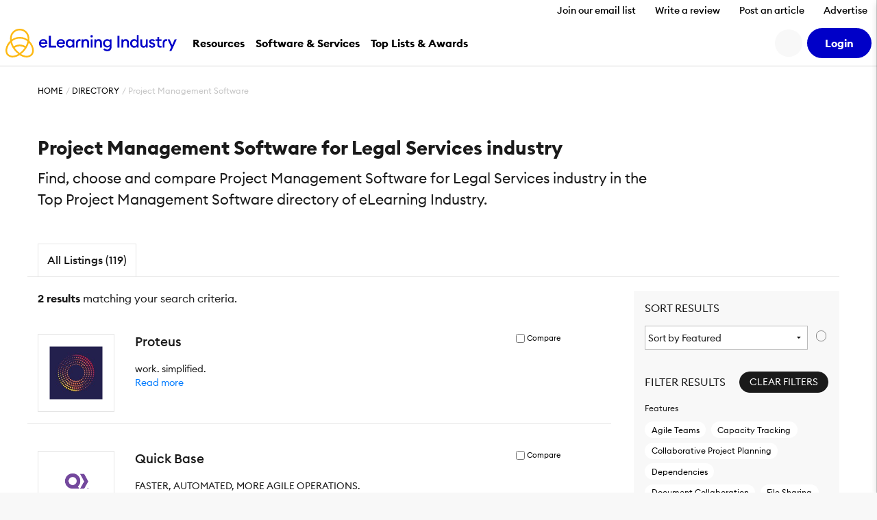

--- FILE ---
content_type: text/css
request_url: https://cdn.elearningindustry.com/wp-content/themes/eli-2015/assets/css/navigation.css
body_size: 38430
content:
/*! purgecss start ignore */.c-navigation{/*!
 * Bootstrap  v5.3.8 (https://getbootstrap.com/)
 * Copyright 2011-2025 The Bootstrap Authors
 * Licensed under MIT (https://github.com/twbs/bootstrap/blob/main/LICENSE)
 */}.c-navigation :root,.c-navigation [data-bs-theme=light]{--bs5-bee-blue:#0000c8;--bs5-red:red;--bs5-rose:#f50;--bs5-orange:#ff8600;--bs5-yellow:#fdb913;--bs5-mustard:#ffce00;--bs5-honey:#ffa800;--bs5-green:#00cec8;--bs5-white:#fff;--bs5-gray-100:#f7f7f7;--bs5-gray-200:#e9ecef;--bs5-gray-300:#dee2e6;--bs5-gray-400:#cecece;--bs5-gray-500:#adb5bd;--bs5-gray-600:#6c757d;--bs5-gray-700:#495057;--bs5-gray-800:#343a40;--bs5-gray-900:#212529;--bs5-primary:#fdb913;--bs5-secondary:#0000c8;--bs5-purple:#6b00e8;--bs5-pink:#af00e8;--bs5-blue:#007bff;--bs5-royal:#000051;--bs5-navy:#00008c;--bs5-orange:#f50;--bs5-success:#00cec8;--bs5-warning:#ffce00;--bs5-danger:red;--bs5-light:#f7f7f7;--bs5-dark:#000;--bs5-gray:#e9ecef;--bs5-lightgray:#cecece;--bs5-live:#00ce5f;--bs5-primary-rgb:253,185,19;--bs5-secondary-rgb:0,0,200;--bs5-purple-rgb:107,0,232;--bs5-pink-rgb:175,0,232;--bs5-blue-rgb:0,123,255;--bs5-royal-rgb:0,0,81;--bs5-navy-rgb:0,0,140;--bs5-orange-rgb:255,85,0;--bs5-success-rgb:0,206,200;--bs5-warning-rgb:255,206,0;--bs5-danger-rgb:255,0,0;--bs5-light-rgb:247,247,247;--bs5-dark-rgb:0,0,0;--bs5-gray-rgb:233,236,239;--bs5-lightgray-rgb:206,206,206;--bs5-live-rgb:0,206,95;--bs5-primary-text-emphasis:#654a08;--bs5-secondary-text-emphasis:#000050;--bs5-success-text-emphasis:#005250;--bs5-info-text-emphasis:#000050;--bs5-warning-text-emphasis:#665200;--bs5-danger-text-emphasis:#600;--bs5-light-text-emphasis:#495057;--bs5-dark-text-emphasis:#495057;--bs5-primary-bg-subtle:#fff1d0;--bs5-secondary-bg-subtle:#ccccf4;--bs5-success-bg-subtle:#ccf5f4;--bs5-info-bg-subtle:#ccccf4;--bs5-warning-bg-subtle:#fff5cc;--bs5-danger-bg-subtle:#fcc;--bs5-light-bg-subtle:#fbfbfb;--bs5-dark-bg-subtle:#cecece;--bs5-primary-border-subtle:#fee3a1;--bs5-secondary-border-subtle:#9999e9;--bs5-success-border-subtle:#99ebe9;--bs5-info-border-subtle:#9999e9;--bs5-warning-border-subtle:#ffeb99;--bs5-danger-border-subtle:#f99;--bs5-light-border-subtle:#e9ecef;--bs5-dark-border-subtle:#adb5bd;--bs5-white-rgb:255,255,255;--bs5-black-rgb:0,0,0;--bs5-font-sans-serif:"EuclidCircularB",system-ui,-apple-system,"Segoe UI",Roboto,"Helvetica Neue",Arial,"Noto Sans","Liberation Sans",sans-serif,"Apple Color Emoji","Segoe UI Emoji","Segoe UI Symbol","Noto Color Emoji";--bs5-font-monospace:SFMono-Regular,Menlo,Monaco,Consolas,"Liberation Mono","Courier New",monospace;--bs5-gradient:linear-gradient(180deg,hsla(0,0%,100%,.15),hsla(0,0%,100%,0));--bs5-body-font-family:var(--bs5-font-sans-serif);--bs5-body-font-size:1rem;--bs5-body-font-weight:400;--bs5-body-line-height:1.5;--bs5-body-color:#212529;--bs5-body-color-rgb:33,37,41;--bs5-body-bg:#fff;--bs5-body-bg-rgb:255,255,255;--bs5-emphasis-color:#000;--bs5-emphasis-color-rgb:0,0,0;--bs5-secondary-color:rgba(33,37,41,.75);--bs5-secondary-color-rgb:33,37,41;--bs5-secondary-bg:#e9ecef;--bs5-secondary-bg-rgb:233,236,239;--bs5-tertiary-color:rgba(33,37,41,.5);--bs5-tertiary-color-rgb:33,37,41;--bs5-tertiary-bg:#f7f7f7;--bs5-tertiary-bg-rgb:247,247,247;--bs5-heading-color:inherit;--bs5-link-color:#0000c8;--bs5-link-color-rgb:0,0,200;--bs5-link-decoration:none;--bs5-link-hover-color:#0000a0;--bs5-link-hover-color-rgb:0,0,160;--bs5-link-hover-decoration:underline;--bs5-code-color:#000;--bs5-highlight-color:#212529;--bs5-highlight-bg:#fcf8e3;--bs5-border-width:1px;--bs5-border-style:solid;--bs5-border-color:#cecece;--bs5-border-color-translucent:rgba(0,0,0,.175);--bs5-border-radius:0.25rem;--bs5-border-radius-sm:0.2rem;--bs5-border-radius-lg:0.3125rem;--bs5-border-radius-xl:1rem;--bs5-border-radius-xxl:2rem;--bs5-border-radius-2xl:var(--bs5-border-radius-xxl);--bs5-border-radius-pill:50rem;--bs5-box-shadow:0 0.5rem 1rem rgba(0,0,0,.15);--bs5-box-shadow-sm:0 0.125rem 0.25rem rgba(0,0,0,.075);--bs5-box-shadow-lg:0 1rem 3rem rgba(0,0,0,.175);--bs5-box-shadow-inset:inset 0 1px 2px rgba(0,0,0,.075);--bs5-focus-ring-width:0.25rem;--bs5-focus-ring-opacity:0.25;--bs5-focus-ring-color:rgba(253,185,19,.25);--bs5-form-valid-color:#00cec8;--bs5-form-valid-border-color:#00cec8;--bs5-form-invalid-color:red;--bs5-form-invalid-border-color:red}.c-navigation [data-bs-theme=dark]{--bs5-body-color:#dee2e6;--bs5-body-color-rgb:222,226,230;--bs5-body-bg:#212529;--bs5-body-bg-rgb:33,37,41;--bs5-emphasis-color:#fff;--bs5-emphasis-color-rgb:255,255,255;--bs5-secondary-color:rgba(222,226,230,.75);--bs5-secondary-color-rgb:222,226,230;--bs5-secondary-bg:#343a40;--bs5-secondary-bg-rgb:52,58,64;--bs5-tertiary-color:rgba(222,226,230,.5);--bs5-tertiary-color-rgb:222,226,230;--bs5-tertiary-bg:#2b3035;--bs5-tertiary-bg-rgb:43,48,53;--bs5-primary-text-emphasis:#fed571;--bs5-secondary-text-emphasis:#6666de;--bs5-success-text-emphasis:#66e2de;--bs5-info-text-emphasis:#6666de;--bs5-warning-text-emphasis:#ffe266;--bs5-danger-text-emphasis:#f66;--bs5-light-text-emphasis:#f7f7f7;--bs5-dark-text-emphasis:#dee2e6;--bs5-primary-bg-subtle:#332504;--bs5-secondary-bg-subtle:#000028;--bs5-success-bg-subtle:#002928;--bs5-info-bg-subtle:#000028;--bs5-warning-bg-subtle:#332900;--bs5-danger-bg-subtle:#300;--bs5-light-bg-subtle:#343a40;--bs5-dark-bg-subtle:#1a1d20;--bs5-primary-border-subtle:#986f0b;--bs5-secondary-border-subtle:#000078;--bs5-success-border-subtle:#007c78;--bs5-info-border-subtle:#000078;--bs5-warning-border-subtle:#997c00;--bs5-danger-border-subtle:#900;--bs5-light-border-subtle:#495057;--bs5-dark-border-subtle:#343a40;--bs5-heading-color:inherit;--bs5-link-color:#fed571;--bs5-link-hover-color:#fedd8e;--bs5-link-color-rgb:254,213,113;--bs5-link-hover-color-rgb:254,221,142;--bs5-code-color:#666;--bs5-highlight-color:#dee2e6;--bs5-highlight-bg:#654a08;--bs5-border-color:#495057;--bs5-border-color-translucent:hsla(0,0%,100%,.15);--bs5-form-valid-color:#66e2de;--bs5-form-valid-border-color:#66e2de;--bs5-form-invalid-color:#f66;--bs5-form-invalid-border-color:#f66;color-scheme:dark}.c-navigation *,.c-navigation :after,.c-navigation :before{-webkit-box-sizing:border-box;box-sizing:border-box}@media(prefers-reduced-motion:no-preference){.c-navigation :root{scroll-behavior:smooth}}.c-navigation body{-webkit-text-size-adjust:100%;-webkit-tap-highlight-color:rgba(0,0,0,0);background-color:var(--bs5-body-bg);color:var(--bs5-body-color);font-family:var(--bs5-body-font-family);font-size:var(--bs5-body-font-size);font-weight:var(--bs5-body-font-weight);line-height:var(--bs5-body-line-height);margin:0;text-align:var(--bs5-body-text-align)}.c-navigation hr{border:0;border-top:var(--bs5-border-width) solid;color:inherit;margin:1rem 0;opacity:.25}.c-navigation .h1,.c-navigation .h2,.c-navigation .h3,.c-navigation .h4,.c-navigation .h5,.c-navigation .h6,.c-navigation h1,.c-navigation h2,.c-navigation h3,.c-navigation h4,.c-navigation h5,.c-navigation h6{color:var(--bs5-heading-color);font-weight:500;line-height:1.2;margin-bottom:.5rem;margin-top:0}.c-navigation .h1,.c-navigation h1{font-size:calc(1.45625rem + 2.475vw)}@media(min-width:1200px){.c-navigation .h1,.c-navigation h1{font-size:3.3125rem}}.c-navigation .h2,.c-navigation h2{font-size:calc(1.375rem + 1.5vw)}@media(min-width:1200px){.c-navigation .h2,.c-navigation h2{font-size:2.5rem}}.c-navigation .h3,.c-navigation h3{font-size:calc(1.325rem + .9vw)}@media(min-width:1200px){.c-navigation .h3,.c-navigation h3{font-size:2rem}}.c-navigation .h4,.c-navigation h4{font-size:calc(1.3rem + .6vw)}@media(min-width:1200px){.c-navigation .h4,.c-navigation h4{font-size:1.75rem}}.c-navigation .h5,.c-navigation h5{font-size:calc(1.275rem + .3vw)}@media(min-width:1200px){.c-navigation .h5,.c-navigation h5{font-size:1.5rem}}.c-navigation .h6,.c-navigation h6{font-size:1.25rem}.c-navigation p{margin-bottom:1rem;margin-top:0}.c-navigation abbr[title]{cursor:help;-webkit-text-decoration:underline dotted;text-decoration:underline dotted;-webkit-text-decoration-skip-ink:none;text-decoration-skip-ink:none}.c-navigation address{font-style:normal;line-height:inherit;margin-bottom:1rem}.c-navigation ol,.c-navigation ul{padding-left:2rem}.c-navigation dl,.c-navigation ol,.c-navigation ul{margin-bottom:1rem;margin-top:0}.c-navigation ol ol,.c-navigation ol ul,.c-navigation ul ol,.c-navigation ul ul{margin-bottom:0}.c-navigation dt{font-weight:500}.c-navigation dd{margin-bottom:.5rem;margin-left:0}.c-navigation blockquote{margin:0 0 1rem}.c-navigation b,.c-navigation strong{font-weight:700}.c-navigation .small,.c-navigation small{font-size:.75em!important}.c-navigation .mark,.c-navigation mark{background-color:var(--bs5-highlight-bg);color:var(--bs5-highlight-color);padding:.2em}.c-navigation sub,.c-navigation sup{font-size:.75em;line-height:0;position:relative;vertical-align:baseline}.c-navigation sub{bottom:-.25em}.c-navigation sup{top:-.5em}.c-navigation a{color:rgba(var(--bs5-link-color-rgb),var(--bs5-link-opacity,1));text-decoration:none}.c-navigation a:hover{--bs5-link-color-rgb:var(--bs5-link-hover-color-rgb);text-decoration:underline}.c-navigation a:not([href]):not([class]),.c-navigation a:not([href]):not([class]):hover{color:inherit;text-decoration:none}.c-navigation code,.c-navigation kbd,.c-navigation pre,.c-navigation samp{font-family:var(--bs5-font-monospace);font-size:1em}.c-navigation pre{display:block;font-size:.75em!important;margin-bottom:1rem;margin-top:0;overflow:auto}.c-navigation pre code{color:inherit;font-size:inherit;word-break:normal}.c-navigation code{word-wrap:break-word;color:var(--bs5-code-color);font-size:.75em!important}a>.c-navigation code{color:inherit}.c-navigation kbd{background-color:#212529;border-radius:.2rem;color:#fff;font-size:.75em!important;padding:.2rem .4rem}.c-navigation kbd kbd{font-size:1em;font-weight:500;padding:0}.c-navigation figure{margin:0 0 1rem}.c-navigation img,.c-navigation svg{vertical-align:middle}.c-navigation table{border-collapse:collapse;caption-side:bottom}.c-navigation caption{color:#6c757d;padding-bottom:.5rem;padding-top:.5rem;text-align:left}.c-navigation th{text-align:inherit;text-align:-webkit-match-parent}.c-navigation tbody,.c-navigation td,.c-navigation tfoot,.c-navigation th,.c-navigation thead,.c-navigation tr{border:0 solid;border-color:inherit}.c-navigation label{display:inline-block}.c-navigation button{border-radius:0}.c-navigation button:focus:not(:focus-visible){outline:0}.c-navigation button,.c-navigation input,.c-navigation optgroup,.c-navigation select,.c-navigation textarea{font-family:inherit;font-size:inherit;line-height:inherit;margin:0}.c-navigation button,.c-navigation select{text-transform:none}.c-navigation [role=button]{cursor:pointer}.c-navigation select{word-wrap:normal}.c-navigation select:disabled{opacity:1}.c-navigation [list]:not([type=date]):not([type=datetime-local]):not([type=month]):not([type=week]):not([type=time])::-webkit-calendar-picker-indicator{display:none!important}.c-navigation [type=button],.c-navigation [type=reset],.c-navigation [type=submit],.c-navigation button{-webkit-appearance:button}.c-navigation [type=button]:not(:disabled),.c-navigation [type=reset]:not(:disabled),.c-navigation [type=submit]:not(:disabled),.c-navigation button:not(:disabled){cursor:pointer}.c-navigation ::-moz-focus-inner{border-style:none;padding:0}.c-navigation textarea{resize:vertical}.c-navigation fieldset{border:0;margin:0;min-width:0;padding:0}.c-navigation legend{float:left;font-size:calc(1.275rem + .3vw);line-height:inherit;margin-bottom:.5rem;padding:0;width:100%}@media(min-width:1200px){.c-navigation legend{font-size:1.5rem}}.c-navigation legend+*{clear:left}.c-navigation ::-webkit-datetime-edit-day-field,.c-navigation ::-webkit-datetime-edit-fields-wrapper,.c-navigation ::-webkit-datetime-edit-hour-field,.c-navigation ::-webkit-datetime-edit-minute,.c-navigation ::-webkit-datetime-edit-month-field,.c-navigation ::-webkit-datetime-edit-text,.c-navigation ::-webkit-datetime-edit-year-field{padding:0}.c-navigation ::-webkit-inner-spin-button{height:auto}.c-navigation [type=search]{-webkit-appearance:textfield;outline-offset:-2px}.c-navigation [type=search]::-webkit-search-cancel-button{cursor:pointer;-webkit-filter:grayscale(1);filter:grayscale(1)}.c-navigation ::-webkit-search-decoration{-webkit-appearance:none}.c-navigation ::-webkit-color-swatch-wrapper{padding:0}.c-navigation ::-webkit-file-upload-button{-webkit-appearance:button;font:inherit}.c-navigation ::file-selector-button{-webkit-appearance:button;font:inherit}.c-navigation output{display:inline-block}.c-navigation iframe{border:0}.c-navigation summary{cursor:pointer;display:list-item}.c-navigation progress{vertical-align:baseline}.c-navigation [hidden]{display:none!important}.c-navigation .lead{font-size:1.25rem;font-weight:300}.c-navigation .display-1{font-size:calc(1.3875rem + 1.65vw);font-weight:400;line-height:1.2}@media(min-width:1200px){.c-navigation .display-1{font-size:2.625rem}}.c-navigation .display-2{font-size:calc(1.36875rem + 1.425vw);font-weight:400;line-height:1.2}@media(min-width:1200px){.c-navigation .display-2{font-size:2.4375rem}}.c-navigation .display-3{font-size:calc(1.35rem + 1.2vw);font-weight:400;line-height:1.2}@media(min-width:1200px){.c-navigation .display-3{font-size:2.25rem}}.c-navigation .display-4{font-size:calc(1.33125rem + .975vw);font-weight:400;line-height:1.2}@media(min-width:1200px){.c-navigation .display-4{font-size:2.0625rem}}.c-navigation .display-5{font-size:calc(1.3125rem + .75vw);font-weight:400;line-height:1.2}@media(min-width:1200px){.c-navigation .display-5{font-size:1.875rem}}.c-navigation .display-6{font-size:calc(1.3rem + .6vw);font-weight:400;line-height:1.2}@media(min-width:1200px){.c-navigation .display-6{font-size:1.75rem}}.c-navigation .list-inline,.c-navigation .list-unstyled{list-style:none;padding-left:0}.c-navigation .list-inline-item{display:inline-block}.c-navigation .list-inline-item:not(:last-child){margin-right:.5rem}.c-navigation .initialism{font-size:.75em!important;text-transform:uppercase}.c-navigation .blockquote{font-size:1.25rem;margin-bottom:1rem}.c-navigation .blockquote>:last-child{margin-bottom:0}.c-navigation .blockquote-footer{color:#6c757d;font-size:.75em!important;margin-bottom:1rem;margin-top:-1rem}.c-navigation .blockquote-footer:before{content:"— "}.c-navigation .img-fluid{height:auto;max-width:100%}.c-navigation .img-thumbnail{background-color:#fff;border:0 solid #dee2e6;border-radius:0;height:auto;max-width:100%;padding:0}.c-navigation .figure{display:inline-block}.c-navigation .figure-img{line-height:1;margin-bottom:.5rem}.c-navigation .figure-caption{color:#6c757d;font-size:.75em!important}.c-navigation .container,.c-navigation .container-fluid,.c-navigation .container-lg,.c-navigation .container-md,.c-navigation .container-sm,.c-navigation .container-xl,.c-navigation .container-xxl{--bs5-gutter-x:0.875rem;--bs5-gutter-y:0;margin-left:auto;margin-right:auto;padding-left:calc(var(--bs5-gutter-x)*.5);padding-right:calc(var(--bs5-gutter-x)*.5);width:100%}@media(min-width:576px){.c-navigation .container,.c-navigation .container-sm{max-width:540px}}@media(min-width:768px){.c-navigation .container,.c-navigation .container-md,.c-navigation .container-sm{max-width:720px}}@media(min-width:992px){.c-navigation .container,.c-navigation .container-lg,.c-navigation .container-md,.c-navigation .container-sm{max-width:960px}}@media(min-width:1200px){.c-navigation .container,.c-navigation .container-lg,.c-navigation .container-md,.c-navigation .container-sm,.c-navigation .container-xl{max-width:1140px}}@media(min-width:1400px){.c-navigation .container,.c-navigation .container-lg,.c-navigation .container-md,.c-navigation .container-sm,.c-navigation .container-xl,.c-navigation .container-xxl{max-width:1320px}}.c-navigation :root{--bs5-breakpoint-xs:0;--bs5-breakpoint-sm:576px;--bs5-breakpoint-md:768px;--bs5-breakpoint-lg:992px;--bs5-breakpoint-xl:1200px;--bs5-breakpoint-xxl:1400px}.c-navigation .row{--bs5-gutter-x:1.75rem;--bs5-gutter-y:0;display:-webkit-box;display:-ms-flexbox;display:flex;-ms-flex-wrap:wrap;flex-wrap:wrap;margin-left:calc(var(--bs5-gutter-x)*-.5);margin-right:calc(var(--bs5-gutter-x)*-.5);margin-top:calc(var(--bs5-gutter-y)*-1)}.c-navigation .row>*{-ms-flex-negative:0;flex-shrink:0;margin-top:var(--bs5-gutter-y);max-width:100%;padding-left:calc(var(--bs5-gutter-x)*.5);padding-right:calc(var(--bs5-gutter-x)*.5);width:100%}.c-navigation .col{-webkit-box-flex:1;-ms-flex:1 0 0px;flex:1 0 0}.c-navigation .row-cols-auto>*{-webkit-box-flex:0;-ms-flex:0 0 auto;flex:0 0 auto;width:auto}.c-navigation .row-cols-1>*{-webkit-box-flex:0;-ms-flex:0 0 auto;flex:0 0 auto;width:100%}.c-navigation .row-cols-2>*{-webkit-box-flex:0;-ms-flex:0 0 auto;flex:0 0 auto;width:50%}.c-navigation .row-cols-3>*{-webkit-box-flex:0;-ms-flex:0 0 auto;flex:0 0 auto;width:33.33333333%}.c-navigation .row-cols-4>*{-webkit-box-flex:0;-ms-flex:0 0 auto;flex:0 0 auto;width:25%}.c-navigation .row-cols-5>*{-webkit-box-flex:0;-ms-flex:0 0 auto;flex:0 0 auto;width:20%}.c-navigation .row-cols-6>*{-webkit-box-flex:0;-ms-flex:0 0 auto;flex:0 0 auto;width:16.66666667%}.c-navigation .col-auto{width:auto}.c-navigation .col-1,.c-navigation .col-auto{-webkit-box-flex:0;-ms-flex:0 0 auto;flex:0 0 auto}.c-navigation .col-1{width:8.33333333%}.c-navigation .col-2{width:16.66666667%}.c-navigation .col-2,.c-navigation .col-3{-webkit-box-flex:0;-ms-flex:0 0 auto;flex:0 0 auto}.c-navigation .col-3{width:25%}.c-navigation .col-4{width:33.33333333%}.c-navigation .col-4,.c-navigation .col-5{-webkit-box-flex:0;-ms-flex:0 0 auto;flex:0 0 auto}.c-navigation .col-5{width:41.66666667%}.c-navigation .col-6{width:50%}.c-navigation .col-6,.c-navigation .col-7{-webkit-box-flex:0;-ms-flex:0 0 auto;flex:0 0 auto}.c-navigation .col-7{width:58.33333333%}.c-navigation .col-8{width:66.66666667%}.c-navigation .col-8,.c-navigation .col-9{-webkit-box-flex:0;-ms-flex:0 0 auto;flex:0 0 auto}.c-navigation .col-9{width:75%}.c-navigation .col-10{width:83.33333333%}.c-navigation .col-10,.c-navigation .col-11{-webkit-box-flex:0;-ms-flex:0 0 auto;flex:0 0 auto}.c-navigation .col-11{width:91.66666667%}.c-navigation .col-12{-webkit-box-flex:0;-ms-flex:0 0 auto;flex:0 0 auto;width:100%}.c-navigation .offset-1{margin-left:8.33333333%}.c-navigation .offset-2{margin-left:16.66666667%}.c-navigation .offset-3{margin-left:25%}.c-navigation .offset-4{margin-left:33.33333333%}.c-navigation .offset-5{margin-left:41.66666667%}.c-navigation .offset-6{margin-left:50%}.c-navigation .offset-7{margin-left:58.33333333%}.c-navigation .offset-8{margin-left:66.66666667%}.c-navigation .offset-9{margin-left:75%}.c-navigation .offset-10{margin-left:83.33333333%}.c-navigation .offset-11{margin-left:91.66666667%}.c-navigation .g-0,.c-navigation .gx-0{--bs5-gutter-x:0}.c-navigation .g-0,.c-navigation .gy-0{--bs5-gutter-y:0}.c-navigation .g-1,.c-navigation .gx-1{--bs5-gutter-x:0.5rem}.c-navigation .g-1,.c-navigation .gy-1{--bs5-gutter-y:0.5rem}.c-navigation .g-2,.c-navigation .gx-2{--bs5-gutter-x:0.75rem}.c-navigation .g-2,.c-navigation .gy-2{--bs5-gutter-y:0.75rem}.c-navigation .g-3,.c-navigation .gx-3{--bs5-gutter-x:1.5rem}.c-navigation .g-3,.c-navigation .gy-3{--bs5-gutter-y:1.5rem}.c-navigation .g-4,.c-navigation .gx-4{--bs5-gutter-x:1.75rem}.c-navigation .g-4,.c-navigation .gy-4{--bs5-gutter-y:1.75rem}.c-navigation .g-5,.c-navigation .gx-5{--bs5-gutter-x:3rem}.c-navigation .g-5,.c-navigation .gy-5{--bs5-gutter-y:3rem}.c-navigation .g-10,.c-navigation .gx-10{--bs5-gutter-x:6.875rem}.c-navigation .g-10,.c-navigation .gy-10{--bs5-gutter-y:6.875rem}@media(min-width:576px){.c-navigation .col-sm{-webkit-box-flex:1;-ms-flex:1 0 0px;flex:1 0 0}.c-navigation .row-cols-sm-auto>*{-webkit-box-flex:0;-ms-flex:0 0 auto;flex:0 0 auto;width:auto}.c-navigation .row-cols-sm-1>*{-webkit-box-flex:0;-ms-flex:0 0 auto;flex:0 0 auto;width:100%}.c-navigation .row-cols-sm-2>*{-webkit-box-flex:0;-ms-flex:0 0 auto;flex:0 0 auto;width:50%}.c-navigation .row-cols-sm-3>*{-webkit-box-flex:0;-ms-flex:0 0 auto;flex:0 0 auto;width:33.33333333%}.c-navigation .row-cols-sm-4>*{-webkit-box-flex:0;-ms-flex:0 0 auto;flex:0 0 auto;width:25%}.c-navigation .row-cols-sm-5>*{-webkit-box-flex:0;-ms-flex:0 0 auto;flex:0 0 auto;width:20%}.c-navigation .row-cols-sm-6>*{-webkit-box-flex:0;-ms-flex:0 0 auto;flex:0 0 auto;width:16.66666667%}.c-navigation .col-sm-auto{-webkit-box-flex:0;-ms-flex:0 0 auto;flex:0 0 auto;width:auto}.c-navigation .col-sm-1{width:8.33333333%}.c-navigation .col-sm-1,.c-navigation .col-sm-2{-webkit-box-flex:0;-ms-flex:0 0 auto;flex:0 0 auto}.c-navigation .col-sm-2{width:16.66666667%}.c-navigation .col-sm-3{width:25%}.c-navigation .col-sm-3,.c-navigation .col-sm-4{-webkit-box-flex:0;-ms-flex:0 0 auto;flex:0 0 auto}.c-navigation .col-sm-4{width:33.33333333%}.c-navigation .col-sm-5{width:41.66666667%}.c-navigation .col-sm-5,.c-navigation .col-sm-6{-webkit-box-flex:0;-ms-flex:0 0 auto;flex:0 0 auto}.c-navigation .col-sm-6{width:50%}.c-navigation .col-sm-7{width:58.33333333%}.c-navigation .col-sm-7,.c-navigation .col-sm-8{-webkit-box-flex:0;-ms-flex:0 0 auto;flex:0 0 auto}.c-navigation .col-sm-8{width:66.66666667%}.c-navigation .col-sm-9{width:75%}.c-navigation .col-sm-10,.c-navigation .col-sm-9{-webkit-box-flex:0;-ms-flex:0 0 auto;flex:0 0 auto}.c-navigation .col-sm-10{width:83.33333333%}.c-navigation .col-sm-11{width:91.66666667%}.c-navigation .col-sm-11,.c-navigation .col-sm-12{-webkit-box-flex:0;-ms-flex:0 0 auto;flex:0 0 auto}.c-navigation .col-sm-12{width:100%}.c-navigation .offset-sm-0{margin-left:0}.c-navigation .offset-sm-1{margin-left:8.33333333%}.c-navigation .offset-sm-2{margin-left:16.66666667%}.c-navigation .offset-sm-3{margin-left:25%}.c-navigation .offset-sm-4{margin-left:33.33333333%}.c-navigation .offset-sm-5{margin-left:41.66666667%}.c-navigation .offset-sm-6{margin-left:50%}.c-navigation .offset-sm-7{margin-left:58.33333333%}.c-navigation .offset-sm-8{margin-left:66.66666667%}.c-navigation .offset-sm-9{margin-left:75%}.c-navigation .offset-sm-10{margin-left:83.33333333%}.c-navigation .offset-sm-11{margin-left:91.66666667%}.c-navigation .g-sm-0,.c-navigation .gx-sm-0{--bs5-gutter-x:0}.c-navigation .g-sm-0,.c-navigation .gy-sm-0{--bs5-gutter-y:0}.c-navigation .g-sm-1,.c-navigation .gx-sm-1{--bs5-gutter-x:0.5rem}.c-navigation .g-sm-1,.c-navigation .gy-sm-1{--bs5-gutter-y:0.5rem}.c-navigation .g-sm-2,.c-navigation .gx-sm-2{--bs5-gutter-x:0.75rem}.c-navigation .g-sm-2,.c-navigation .gy-sm-2{--bs5-gutter-y:0.75rem}.c-navigation .g-sm-3,.c-navigation .gx-sm-3{--bs5-gutter-x:1.5rem}.c-navigation .g-sm-3,.c-navigation .gy-sm-3{--bs5-gutter-y:1.5rem}.c-navigation .g-sm-4,.c-navigation .gx-sm-4{--bs5-gutter-x:1.75rem}.c-navigation .g-sm-4,.c-navigation .gy-sm-4{--bs5-gutter-y:1.75rem}.c-navigation .g-sm-5,.c-navigation .gx-sm-5{--bs5-gutter-x:3rem}.c-navigation .g-sm-5,.c-navigation .gy-sm-5{--bs5-gutter-y:3rem}.c-navigation .g-sm-10,.c-navigation .gx-sm-10{--bs5-gutter-x:6.875rem}.c-navigation .g-sm-10,.c-navigation .gy-sm-10{--bs5-gutter-y:6.875rem}}@media(min-width:768px){.c-navigation .col-md{-webkit-box-flex:1;-ms-flex:1 0 0px;flex:1 0 0}.c-navigation .row-cols-md-auto>*{-webkit-box-flex:0;-ms-flex:0 0 auto;flex:0 0 auto;width:auto}.c-navigation .row-cols-md-1>*{-webkit-box-flex:0;-ms-flex:0 0 auto;flex:0 0 auto;width:100%}.c-navigation .row-cols-md-2>*{-webkit-box-flex:0;-ms-flex:0 0 auto;flex:0 0 auto;width:50%}.c-navigation .row-cols-md-3>*{-webkit-box-flex:0;-ms-flex:0 0 auto;flex:0 0 auto;width:33.33333333%}.c-navigation .row-cols-md-4>*{-webkit-box-flex:0;-ms-flex:0 0 auto;flex:0 0 auto;width:25%}.c-navigation .row-cols-md-5>*{-webkit-box-flex:0;-ms-flex:0 0 auto;flex:0 0 auto;width:20%}.c-navigation .row-cols-md-6>*{-webkit-box-flex:0;-ms-flex:0 0 auto;flex:0 0 auto;width:16.66666667%}.c-navigation .col-md-auto{-webkit-box-flex:0;-ms-flex:0 0 auto;flex:0 0 auto;width:auto}.c-navigation .col-md-1{width:8.33333333%}.c-navigation .col-md-1,.c-navigation .col-md-2{-webkit-box-flex:0;-ms-flex:0 0 auto;flex:0 0 auto}.c-navigation .col-md-2{width:16.66666667%}.c-navigation .col-md-3{width:25%}.c-navigation .col-md-3,.c-navigation .col-md-4{-webkit-box-flex:0;-ms-flex:0 0 auto;flex:0 0 auto}.c-navigation .col-md-4{width:33.33333333%}.c-navigation .col-md-5{width:41.66666667%}.c-navigation .col-md-5,.c-navigation .col-md-6{-webkit-box-flex:0;-ms-flex:0 0 auto;flex:0 0 auto}.c-navigation .col-md-6{width:50%}.c-navigation .col-md-7{width:58.33333333%}.c-navigation .col-md-7,.c-navigation .col-md-8{-webkit-box-flex:0;-ms-flex:0 0 auto;flex:0 0 auto}.c-navigation .col-md-8{width:66.66666667%}.c-navigation .col-md-9{width:75%}.c-navigation .col-md-10,.c-navigation .col-md-9{-webkit-box-flex:0;-ms-flex:0 0 auto;flex:0 0 auto}.c-navigation .col-md-10{width:83.33333333%}.c-navigation .col-md-11{width:91.66666667%}.c-navigation .col-md-11,.c-navigation .col-md-12{-webkit-box-flex:0;-ms-flex:0 0 auto;flex:0 0 auto}.c-navigation .col-md-12{width:100%}.c-navigation .offset-md-0{margin-left:0}.c-navigation .offset-md-1{margin-left:8.33333333%}.c-navigation .offset-md-2{margin-left:16.66666667%}.c-navigation .offset-md-3{margin-left:25%}.c-navigation .offset-md-4{margin-left:33.33333333%}.c-navigation .offset-md-5{margin-left:41.66666667%}.c-navigation .offset-md-6{margin-left:50%}.c-navigation .offset-md-7{margin-left:58.33333333%}.c-navigation .offset-md-8{margin-left:66.66666667%}.c-navigation .offset-md-9{margin-left:75%}.c-navigation .offset-md-10{margin-left:83.33333333%}.c-navigation .offset-md-11{margin-left:91.66666667%}.c-navigation .g-md-0,.c-navigation .gx-md-0{--bs5-gutter-x:0}.c-navigation .g-md-0,.c-navigation .gy-md-0{--bs5-gutter-y:0}.c-navigation .g-md-1,.c-navigation .gx-md-1{--bs5-gutter-x:0.5rem}.c-navigation .g-md-1,.c-navigation .gy-md-1{--bs5-gutter-y:0.5rem}.c-navigation .g-md-2,.c-navigation .gx-md-2{--bs5-gutter-x:0.75rem}.c-navigation .g-md-2,.c-navigation .gy-md-2{--bs5-gutter-y:0.75rem}.c-navigation .g-md-3,.c-navigation .gx-md-3{--bs5-gutter-x:1.5rem}.c-navigation .g-md-3,.c-navigation .gy-md-3{--bs5-gutter-y:1.5rem}.c-navigation .g-md-4,.c-navigation .gx-md-4{--bs5-gutter-x:1.75rem}.c-navigation .g-md-4,.c-navigation .gy-md-4{--bs5-gutter-y:1.75rem}.c-navigation .g-md-5,.c-navigation .gx-md-5{--bs5-gutter-x:3rem}.c-navigation .g-md-5,.c-navigation .gy-md-5{--bs5-gutter-y:3rem}.c-navigation .g-md-10,.c-navigation .gx-md-10{--bs5-gutter-x:6.875rem}.c-navigation .g-md-10,.c-navigation .gy-md-10{--bs5-gutter-y:6.875rem}}@media(min-width:992px){.c-navigation .col-lg{-webkit-box-flex:1;-ms-flex:1 0 0px;flex:1 0 0}.c-navigation .row-cols-lg-auto>*{-webkit-box-flex:0;-ms-flex:0 0 auto;flex:0 0 auto;width:auto}.c-navigation .row-cols-lg-1>*{-webkit-box-flex:0;-ms-flex:0 0 auto;flex:0 0 auto;width:100%}.c-navigation .row-cols-lg-2>*{-webkit-box-flex:0;-ms-flex:0 0 auto;flex:0 0 auto;width:50%}.c-navigation .row-cols-lg-3>*{-webkit-box-flex:0;-ms-flex:0 0 auto;flex:0 0 auto;width:33.33333333%}.c-navigation .row-cols-lg-4>*{-webkit-box-flex:0;-ms-flex:0 0 auto;flex:0 0 auto;width:25%}.c-navigation .row-cols-lg-5>*{-webkit-box-flex:0;-ms-flex:0 0 auto;flex:0 0 auto;width:20%}.c-navigation .row-cols-lg-6>*{-webkit-box-flex:0;-ms-flex:0 0 auto;flex:0 0 auto;width:16.66666667%}.c-navigation .col-lg-auto{-webkit-box-flex:0;-ms-flex:0 0 auto;flex:0 0 auto;width:auto}.c-navigation .col-lg-1{width:8.33333333%}.c-navigation .col-lg-1,.c-navigation .col-lg-2{-webkit-box-flex:0;-ms-flex:0 0 auto;flex:0 0 auto}.c-navigation .col-lg-2{width:16.66666667%}.c-navigation .col-lg-3{width:25%}.c-navigation .col-lg-3,.c-navigation .col-lg-4{-webkit-box-flex:0;-ms-flex:0 0 auto;flex:0 0 auto}.c-navigation .col-lg-4{width:33.33333333%}.c-navigation .col-lg-5{width:41.66666667%}.c-navigation .col-lg-5,.c-navigation .col-lg-6{-webkit-box-flex:0;-ms-flex:0 0 auto;flex:0 0 auto}.c-navigation .col-lg-6{width:50%}.c-navigation .col-lg-7{width:58.33333333%}.c-navigation .col-lg-7,.c-navigation .col-lg-8{-webkit-box-flex:0;-ms-flex:0 0 auto;flex:0 0 auto}.c-navigation .col-lg-8{width:66.66666667%}.c-navigation .col-lg-9{width:75%}.c-navigation .col-lg-10,.c-navigation .col-lg-9{-webkit-box-flex:0;-ms-flex:0 0 auto;flex:0 0 auto}.c-navigation .col-lg-10{width:83.33333333%}.c-navigation .col-lg-11{width:91.66666667%}.c-navigation .col-lg-11,.c-navigation .col-lg-12{-webkit-box-flex:0;-ms-flex:0 0 auto;flex:0 0 auto}.c-navigation .col-lg-12{width:100%}.c-navigation .offset-lg-0{margin-left:0}.c-navigation .offset-lg-1{margin-left:8.33333333%}.c-navigation .offset-lg-2{margin-left:16.66666667%}.c-navigation .offset-lg-3{margin-left:25%}.c-navigation .offset-lg-4{margin-left:33.33333333%}.c-navigation .offset-lg-5{margin-left:41.66666667%}.c-navigation .offset-lg-6{margin-left:50%}.c-navigation .offset-lg-7{margin-left:58.33333333%}.c-navigation .offset-lg-8{margin-left:66.66666667%}.c-navigation .offset-lg-9{margin-left:75%}.c-navigation .offset-lg-10{margin-left:83.33333333%}.c-navigation .offset-lg-11{margin-left:91.66666667%}.c-navigation .g-lg-0,.c-navigation .gx-lg-0{--bs5-gutter-x:0}.c-navigation .g-lg-0,.c-navigation .gy-lg-0{--bs5-gutter-y:0}.c-navigation .g-lg-1,.c-navigation .gx-lg-1{--bs5-gutter-x:0.5rem}.c-navigation .g-lg-1,.c-navigation .gy-lg-1{--bs5-gutter-y:0.5rem}.c-navigation .g-lg-2,.c-navigation .gx-lg-2{--bs5-gutter-x:0.75rem}.c-navigation .g-lg-2,.c-navigation .gy-lg-2{--bs5-gutter-y:0.75rem}.c-navigation .g-lg-3,.c-navigation .gx-lg-3{--bs5-gutter-x:1.5rem}.c-navigation .g-lg-3,.c-navigation .gy-lg-3{--bs5-gutter-y:1.5rem}.c-navigation .g-lg-4,.c-navigation .gx-lg-4{--bs5-gutter-x:1.75rem}.c-navigation .g-lg-4,.c-navigation .gy-lg-4{--bs5-gutter-y:1.75rem}.c-navigation .g-lg-5,.c-navigation .gx-lg-5{--bs5-gutter-x:3rem}.c-navigation .g-lg-5,.c-navigation .gy-lg-5{--bs5-gutter-y:3rem}.c-navigation .g-lg-10,.c-navigation .gx-lg-10{--bs5-gutter-x:6.875rem}.c-navigation .g-lg-10,.c-navigation .gy-lg-10{--bs5-gutter-y:6.875rem}}@media(min-width:1200px){.c-navigation .col-xl{-webkit-box-flex:1;-ms-flex:1 0 0px;flex:1 0 0}.c-navigation .row-cols-xl-auto>*{-webkit-box-flex:0;-ms-flex:0 0 auto;flex:0 0 auto;width:auto}.c-navigation .row-cols-xl-1>*{-webkit-box-flex:0;-ms-flex:0 0 auto;flex:0 0 auto;width:100%}.c-navigation .row-cols-xl-2>*{-webkit-box-flex:0;-ms-flex:0 0 auto;flex:0 0 auto;width:50%}.c-navigation .row-cols-xl-3>*{-webkit-box-flex:0;-ms-flex:0 0 auto;flex:0 0 auto;width:33.33333333%}.c-navigation .row-cols-xl-4>*{-webkit-box-flex:0;-ms-flex:0 0 auto;flex:0 0 auto;width:25%}.c-navigation .row-cols-xl-5>*{-webkit-box-flex:0;-ms-flex:0 0 auto;flex:0 0 auto;width:20%}.c-navigation .row-cols-xl-6>*{-webkit-box-flex:0;-ms-flex:0 0 auto;flex:0 0 auto;width:16.66666667%}.c-navigation .col-xl-auto{-webkit-box-flex:0;-ms-flex:0 0 auto;flex:0 0 auto;width:auto}.c-navigation .col-xl-1{width:8.33333333%}.c-navigation .col-xl-1,.c-navigation .col-xl-2{-webkit-box-flex:0;-ms-flex:0 0 auto;flex:0 0 auto}.c-navigation .col-xl-2{width:16.66666667%}.c-navigation .col-xl-3{width:25%}.c-navigation .col-xl-3,.c-navigation .col-xl-4{-webkit-box-flex:0;-ms-flex:0 0 auto;flex:0 0 auto}.c-navigation .col-xl-4{width:33.33333333%}.c-navigation .col-xl-5{width:41.66666667%}.c-navigation .col-xl-5,.c-navigation .col-xl-6{-webkit-box-flex:0;-ms-flex:0 0 auto;flex:0 0 auto}.c-navigation .col-xl-6{width:50%}.c-navigation .col-xl-7{width:58.33333333%}.c-navigation .col-xl-7,.c-navigation .col-xl-8{-webkit-box-flex:0;-ms-flex:0 0 auto;flex:0 0 auto}.c-navigation .col-xl-8{width:66.66666667%}.c-navigation .col-xl-9{width:75%}.c-navigation .col-xl-10,.c-navigation .col-xl-9{-webkit-box-flex:0;-ms-flex:0 0 auto;flex:0 0 auto}.c-navigation .col-xl-10{width:83.33333333%}.c-navigation .col-xl-11{width:91.66666667%}.c-navigation .col-xl-11,.c-navigation .col-xl-12{-webkit-box-flex:0;-ms-flex:0 0 auto;flex:0 0 auto}.c-navigation .col-xl-12{width:100%}.c-navigation .offset-xl-0{margin-left:0}.c-navigation .offset-xl-1{margin-left:8.33333333%}.c-navigation .offset-xl-2{margin-left:16.66666667%}.c-navigation .offset-xl-3{margin-left:25%}.c-navigation .offset-xl-4{margin-left:33.33333333%}.c-navigation .offset-xl-5{margin-left:41.66666667%}.c-navigation .offset-xl-6{margin-left:50%}.c-navigation .offset-xl-7{margin-left:58.33333333%}.c-navigation .offset-xl-8{margin-left:66.66666667%}.c-navigation .offset-xl-9{margin-left:75%}.c-navigation .offset-xl-10{margin-left:83.33333333%}.c-navigation .offset-xl-11{margin-left:91.66666667%}.c-navigation .g-xl-0,.c-navigation .gx-xl-0{--bs5-gutter-x:0}.c-navigation .g-xl-0,.c-navigation .gy-xl-0{--bs5-gutter-y:0}.c-navigation .g-xl-1,.c-navigation .gx-xl-1{--bs5-gutter-x:0.5rem}.c-navigation .g-xl-1,.c-navigation .gy-xl-1{--bs5-gutter-y:0.5rem}.c-navigation .g-xl-2,.c-navigation .gx-xl-2{--bs5-gutter-x:0.75rem}.c-navigation .g-xl-2,.c-navigation .gy-xl-2{--bs5-gutter-y:0.75rem}.c-navigation .g-xl-3,.c-navigation .gx-xl-3{--bs5-gutter-x:1.5rem}.c-navigation .g-xl-3,.c-navigation .gy-xl-3{--bs5-gutter-y:1.5rem}.c-navigation .g-xl-4,.c-navigation .gx-xl-4{--bs5-gutter-x:1.75rem}.c-navigation .g-xl-4,.c-navigation .gy-xl-4{--bs5-gutter-y:1.75rem}.c-navigation .g-xl-5,.c-navigation .gx-xl-5{--bs5-gutter-x:3rem}.c-navigation .g-xl-5,.c-navigation .gy-xl-5{--bs5-gutter-y:3rem}.c-navigation .g-xl-10,.c-navigation .gx-xl-10{--bs5-gutter-x:6.875rem}.c-navigation .g-xl-10,.c-navigation .gy-xl-10{--bs5-gutter-y:6.875rem}}@media(min-width:1400px){.c-navigation .col-xxl{-webkit-box-flex:1;-ms-flex:1 0 0px;flex:1 0 0}.c-navigation .row-cols-xxl-auto>*{-webkit-box-flex:0;-ms-flex:0 0 auto;flex:0 0 auto;width:auto}.c-navigation .row-cols-xxl-1>*{-webkit-box-flex:0;-ms-flex:0 0 auto;flex:0 0 auto;width:100%}.c-navigation .row-cols-xxl-2>*{-webkit-box-flex:0;-ms-flex:0 0 auto;flex:0 0 auto;width:50%}.c-navigation .row-cols-xxl-3>*{-webkit-box-flex:0;-ms-flex:0 0 auto;flex:0 0 auto;width:33.33333333%}.c-navigation .row-cols-xxl-4>*{-webkit-box-flex:0;-ms-flex:0 0 auto;flex:0 0 auto;width:25%}.c-navigation .row-cols-xxl-5>*{-webkit-box-flex:0;-ms-flex:0 0 auto;flex:0 0 auto;width:20%}.c-navigation .row-cols-xxl-6>*{-webkit-box-flex:0;-ms-flex:0 0 auto;flex:0 0 auto;width:16.66666667%}.c-navigation .col-xxl-auto{-webkit-box-flex:0;-ms-flex:0 0 auto;flex:0 0 auto;width:auto}.c-navigation .col-xxl-1{width:8.33333333%}.c-navigation .col-xxl-1,.c-navigation .col-xxl-2{-webkit-box-flex:0;-ms-flex:0 0 auto;flex:0 0 auto}.c-navigation .col-xxl-2{width:16.66666667%}.c-navigation .col-xxl-3{width:25%}.c-navigation .col-xxl-3,.c-navigation .col-xxl-4{-webkit-box-flex:0;-ms-flex:0 0 auto;flex:0 0 auto}.c-navigation .col-xxl-4{width:33.33333333%}.c-navigation .col-xxl-5{width:41.66666667%}.c-navigation .col-xxl-5,.c-navigation .col-xxl-6{-webkit-box-flex:0;-ms-flex:0 0 auto;flex:0 0 auto}.c-navigation .col-xxl-6{width:50%}.c-navigation .col-xxl-7{width:58.33333333%}.c-navigation .col-xxl-7,.c-navigation .col-xxl-8{-webkit-box-flex:0;-ms-flex:0 0 auto;flex:0 0 auto}.c-navigation .col-xxl-8{width:66.66666667%}.c-navigation .col-xxl-9{-webkit-box-flex:0;-ms-flex:0 0 auto;flex:0 0 auto;width:75%}.c-navigation .col-xxl-10{-webkit-box-flex:0;-ms-flex:0 0 auto;flex:0 0 auto;width:83.33333333%}.c-navigation .col-xxl-11{-webkit-box-flex:0;-ms-flex:0 0 auto;flex:0 0 auto;width:91.66666667%}.c-navigation .col-xxl-12{-webkit-box-flex:0;-ms-flex:0 0 auto;flex:0 0 auto;width:100%}.c-navigation .offset-xxl-0{margin-left:0}.c-navigation .offset-xxl-1{margin-left:8.33333333%}.c-navigation .offset-xxl-2{margin-left:16.66666667%}.c-navigation .offset-xxl-3{margin-left:25%}.c-navigation .offset-xxl-4{margin-left:33.33333333%}.c-navigation .offset-xxl-5{margin-left:41.66666667%}.c-navigation .offset-xxl-6{margin-left:50%}.c-navigation .offset-xxl-7{margin-left:58.33333333%}.c-navigation .offset-xxl-8{margin-left:66.66666667%}.c-navigation .offset-xxl-9{margin-left:75%}.c-navigation .offset-xxl-10{margin-left:83.33333333%}.c-navigation .offset-xxl-11{margin-left:91.66666667%}.c-navigation .g-xxl-0,.c-navigation .gx-xxl-0{--bs5-gutter-x:0}.c-navigation .g-xxl-0,.c-navigation .gy-xxl-0{--bs5-gutter-y:0}.c-navigation .g-xxl-1,.c-navigation .gx-xxl-1{--bs5-gutter-x:0.5rem}.c-navigation .g-xxl-1,.c-navigation .gy-xxl-1{--bs5-gutter-y:0.5rem}.c-navigation .g-xxl-2,.c-navigation .gx-xxl-2{--bs5-gutter-x:0.75rem}.c-navigation .g-xxl-2,.c-navigation .gy-xxl-2{--bs5-gutter-y:0.75rem}.c-navigation .g-xxl-3,.c-navigation .gx-xxl-3{--bs5-gutter-x:1.5rem}.c-navigation .g-xxl-3,.c-navigation .gy-xxl-3{--bs5-gutter-y:1.5rem}.c-navigation .g-xxl-4,.c-navigation .gx-xxl-4{--bs5-gutter-x:1.75rem}.c-navigation .g-xxl-4,.c-navigation .gy-xxl-4{--bs5-gutter-y:1.75rem}.c-navigation .g-xxl-5,.c-navigation .gx-xxl-5{--bs5-gutter-x:3rem}.c-navigation .g-xxl-5,.c-navigation .gy-xxl-5{--bs5-gutter-y:3rem}.c-navigation .g-xxl-10,.c-navigation .gx-xxl-10{--bs5-gutter-x:6.875rem}.c-navigation .g-xxl-10,.c-navigation .gy-xxl-10{--bs5-gutter-y:6.875rem}}.c-navigation .table{--bs5-table-color-type:initial;--bs5-table-bg-type:initial;--bs5-table-color-state:initial;--bs5-table-bg-state:initial;--bs5-table-color:#212529;--bs5-table-bg:transparent;--bs5-table-border-color:#cecece;--bs5-table-accent-bg:transparent;--bs5-table-striped-color:#212529;--bs5-table-striped-bg:rgba(0,0,0,.05);--bs5-table-active-color:#212529;--bs5-table-active-bg:rgba(0,0,0,.1);--bs5-table-hover-color:#212529;--bs5-table-hover-bg:rgba(0,0,0,.075);border-color:var(--bs5-table-border-color);margin-bottom:1rem;vertical-align:top;width:100%}.c-navigation .table>:not(caption)>*>*{background-color:var(--bs5-table-bg);border-bottom-width:1px;-webkit-box-shadow:inset 0 0 0 9999px var(--bs5-table-bg-state,var(--bs5-table-bg-type,var(--bs5-table-accent-bg)));box-shadow:inset 0 0 0 9999px var(--bs5-table-bg-state,var(--bs5-table-bg-type,var(--bs5-table-accent-bg)));color:var(--bs5-table-color-state,var(--bs5-table-color-type,var(--bs5-table-color)));padding:.5rem}.c-navigation .table>tbody{vertical-align:inherit}.c-navigation .table>thead{vertical-align:bottom}.c-navigation .table-group-divider{border-top:2px solid}.c-navigation .caption-top{caption-side:top}.c-navigation .table-sm>:not(caption)>*>*{padding:.25rem}.c-navigation .table-bordered>:not(caption)>*{border-width:1px 0}.c-navigation .table-bordered>:not(caption)>*>*{border-width:0 1px}.c-navigation .table-borderless>:not(caption)>*>*{border-bottom-width:0}.c-navigation .table-borderless>:not(:first-child){border-top-width:0}.c-navigation .table-striped-columns>:not(caption)>tr>:nth-child(2n),.c-navigation .table-striped>tbody>tr:nth-of-type(odd)>*{--bs5-table-color-type:var(--bs5-table-striped-color);--bs5-table-bg-type:var(--bs5-table-striped-bg)}.c-navigation .table-active{--bs5-table-color-state:var(--bs5-table-active-color);--bs5-table-bg-state:var(--bs5-table-active-bg)}.c-navigation .table-hover>tbody>tr:hover>*{--bs5-table-color-state:var(--bs5-table-hover-color);--bs5-table-bg-state:var(--bs5-table-hover-bg)}.c-navigation .table-primary{--bs5-table-color:#000;--bs5-table-bg:#fff1d0;--bs5-table-border-color:#e5d9bb;--bs5-table-striped-bg:#f2e5c5;--bs5-table-striped-color:#000;--bs5-table-active-bg:#e5d9bb;--bs5-table-active-color:#000;--bs5-table-hover-bg:#ecdfc0;--bs5-table-hover-color:#000}.c-navigation .table-primary,.c-navigation .table-secondary{border-color:var(--bs5-table-border-color);color:var(--bs5-table-color)}.c-navigation .table-secondary{--bs5-table-color:#000;--bs5-table-bg:#ccccf4;--bs5-table-border-color:#b8b8dc;--bs5-table-striped-bg:#c2c2e8;--bs5-table-striped-color:#000;--bs5-table-active-bg:#b8b8dc;--bs5-table-active-color:#000;--bs5-table-hover-bg:#bdbde2;--bs5-table-hover-color:#000}.c-navigation .table-success{--bs5-table-color:#000;--bs5-table-bg:#ccf5f4;--bs5-table-border-color:#b8dddc;--bs5-table-striped-bg:#c2e9e8;--bs5-table-striped-color:#000;--bs5-table-active-bg:#b8dddc;--bs5-table-active-color:#000;--bs5-table-hover-bg:#bde3e2;--bs5-table-hover-color:#000}.c-navigation .table-info,.c-navigation .table-success{border-color:var(--bs5-table-border-color);color:var(--bs5-table-color)}.c-navigation .table-info{--bs5-table-color:#000;--bs5-table-bg:#ccccf4;--bs5-table-border-color:#b8b8dc;--bs5-table-striped-bg:#c2c2e8;--bs5-table-striped-color:#000;--bs5-table-active-bg:#b8b8dc;--bs5-table-active-color:#000;--bs5-table-hover-bg:#bdbde2;--bs5-table-hover-color:#000}.c-navigation .table-warning{--bs5-table-color:#000;--bs5-table-bg:#fff5cc;--bs5-table-border-color:#e6ddb8;--bs5-table-striped-bg:#f2e9c2;--bs5-table-striped-color:#000;--bs5-table-active-bg:#e6ddb8;--bs5-table-active-color:#000;--bs5-table-hover-bg:#ece3bd;--bs5-table-hover-color:#000}.c-navigation .table-danger,.c-navigation .table-warning{border-color:var(--bs5-table-border-color);color:var(--bs5-table-color)}.c-navigation .table-danger{--bs5-table-color:#000;--bs5-table-bg:#fcc;--bs5-table-border-color:#e6b8b8;--bs5-table-striped-bg:#f2c2c2;--bs5-table-striped-color:#000;--bs5-table-active-bg:#e6b8b8;--bs5-table-active-color:#000;--bs5-table-hover-bg:#ecbdbd;--bs5-table-hover-color:#000}.c-navigation .table-light{--bs5-table-color:#000;--bs5-table-bg:#f7f7f7;--bs5-table-border-color:#dedede;--bs5-table-striped-bg:#ebebeb;--bs5-table-striped-color:#000;--bs5-table-active-bg:#dedede;--bs5-table-active-color:#000;--bs5-table-hover-bg:#e4e4e4;--bs5-table-hover-color:#000}.c-navigation .table-dark,.c-navigation .table-light{border-color:var(--bs5-table-border-color);color:var(--bs5-table-color)}.c-navigation .table-dark{--bs5-table-color:#fff;--bs5-table-bg:#000;--bs5-table-border-color:#1a1a1a;--bs5-table-striped-bg:#0d0d0d;--bs5-table-striped-color:#fff;--bs5-table-active-bg:#1a1a1a;--bs5-table-active-color:#fff;--bs5-table-hover-bg:#131313;--bs5-table-hover-color:#fff}.c-navigation .table-responsive{-webkit-overflow-scrolling:touch;overflow-x:auto}@media(max-width:575.98px){.c-navigation .table-responsive-sm{-webkit-overflow-scrolling:touch;overflow-x:auto}}@media(max-width:767.98px){.c-navigation .table-responsive-md{-webkit-overflow-scrolling:touch;overflow-x:auto}}@media(max-width:991.98px){.c-navigation .table-responsive-lg{-webkit-overflow-scrolling:touch;overflow-x:auto}}@media(max-width:1199.98px){.c-navigation .table-responsive-xl{-webkit-overflow-scrolling:touch;overflow-x:auto}}@media(max-width:1399.98px){.c-navigation .table-responsive-xxl{-webkit-overflow-scrolling:touch;overflow-x:auto}}.c-navigation .form-label{margin-bottom:.5rem}.c-navigation .col-form-label{font-size:inherit;line-height:1.5;margin-bottom:0;padding-bottom:calc(.5rem + 1px);padding-top:calc(.5rem + 1px)}.c-navigation .col-form-label-lg{font-size:1.25rem;padding-bottom:calc(.5rem + 1px);padding-top:calc(.5rem + 1px)}.c-navigation .col-form-label-sm{font-size:.875rem;padding-bottom:calc(.25rem + 1px);padding-top:calc(.25rem + 1px)}.c-navigation .form-text{color:#6c757d;font-size:.75em!important;margin-top:.25rem}.c-navigation .form-control{-webkit-appearance:none;-moz-appearance:none;appearance:none;background-clip:padding-box;background-color:#fff;border:1px solid #cecece;border-radius:.25rem;color:#212529;display:block;font-size:1rem;font-weight:400;line-height:1.5;padding:.5rem 1.5rem;-webkit-transition:border-color .15s ease-in-out,-webkit-box-shadow .15s ease-in-out;transition:border-color .15s ease-in-out,-webkit-box-shadow .15s ease-in-out;transition:border-color .15s ease-in-out,box-shadow .15s ease-in-out;transition:border-color .15s ease-in-out,box-shadow .15s ease-in-out,-webkit-box-shadow .15s ease-in-out;width:100%}@media(prefers-reduced-motion:reduce){.c-navigation .form-control{-webkit-transition:none;transition:none}}.c-navigation .form-control[type=file]{overflow:hidden}.c-navigation .form-control[type=file]:not(:disabled):not([readonly]){cursor:pointer}.c-navigation .form-control:focus{background-color:#fff;border-color:#fedc89;-webkit-box-shadow:none;box-shadow:none;color:#212529;outline:0}.c-navigation .form-control::-webkit-date-and-time-value{height:1.5em;margin:0;min-width:85px}.c-navigation .form-control::-webkit-datetime-edit{display:block;padding:0}.c-navigation .form-control::-webkit-input-placeholder{color:#6c757d;opacity:1}.c-navigation .form-control::-moz-placeholder{color:#6c757d;opacity:1}.c-navigation .form-control:-ms-input-placeholder{color:#6c757d;opacity:1}.c-navigation .form-control::-ms-input-placeholder{color:#6c757d;opacity:1}.c-navigation .form-control::placeholder{color:#6c757d;opacity:1}.c-navigation .form-control:disabled{background-color:#e9ecef;opacity:1}.c-navigation .form-control::-webkit-file-upload-button{-webkit-margin-end:1.5rem;background-color:#e9ecef;border:0 solid;border-color:inherit;border-inline-end-width:1px;border-radius:0;color:#212529;margin:-.5rem -1.5rem;margin-inline-end:1.5rem;padding:.5rem 1.5rem;pointer-events:none;-webkit-transition:color .15s ease-in-out,background-color .15s ease-in-out,border-color .15s ease-in-out,-webkit-box-shadow .15s ease-in-out;transition:color .15s ease-in-out,background-color .15s ease-in-out,border-color .15s ease-in-out,-webkit-box-shadow .15s ease-in-out;transition:color .15s ease-in-out,background-color .15s ease-in-out,border-color .15s ease-in-out,box-shadow .15s ease-in-out;transition:color .15s ease-in-out,background-color .15s ease-in-out,border-color .15s ease-in-out,box-shadow .15s ease-in-out,-webkit-box-shadow .15s ease-in-out}.c-navigation .form-control::file-selector-button{-webkit-margin-end:1.5rem;background-color:#e9ecef;border:0 solid;border-color:inherit;border-inline-end-width:1px;border-radius:0;color:#212529;margin:-.5rem -1.5rem;margin-inline-end:1.5rem;padding:.5rem 1.5rem;pointer-events:none;-webkit-transition:color .15s ease-in-out,background-color .15s ease-in-out,border-color .15s ease-in-out,-webkit-box-shadow .15s ease-in-out;transition:color .15s ease-in-out,background-color .15s ease-in-out,border-color .15s ease-in-out,-webkit-box-shadow .15s ease-in-out;transition:color .15s ease-in-out,background-color .15s ease-in-out,border-color .15s ease-in-out,box-shadow .15s ease-in-out;transition:color .15s ease-in-out,background-color .15s ease-in-out,border-color .15s ease-in-out,box-shadow .15s ease-in-out,-webkit-box-shadow .15s ease-in-out}@media(prefers-reduced-motion:reduce){.c-navigation .form-control::-webkit-file-upload-button{-webkit-transition:none;transition:none}.c-navigation .form-control::file-selector-button{-webkit-transition:none;transition:none}}.c-navigation .form-control:hover:not(:disabled):not([readonly])::-webkit-file-upload-button{background-color:#dde0e3}.c-navigation .form-control:hover:not(:disabled):not([readonly])::file-selector-button{background-color:#dde0e3}.c-navigation .form-control-plaintext{background-color:transparent;border:solid transparent;border-width:1px 0;color:#212529;display:block;line-height:1.5;margin-bottom:0;padding:.5rem 0;width:100%}.c-navigation .form-control-plaintext:focus{outline:0}.c-navigation .form-control-plaintext.form-control-lg,.c-navigation .form-control-plaintext.form-control-sm{padding-left:0;padding-right:0}.c-navigation .form-control-sm{border-radius:.2rem;font-size:.875rem;min-height:calc(1.5em + .5rem + 2px);padding:.25rem 1rem}.c-navigation .form-control-sm::-webkit-file-upload-button{-webkit-margin-end:1rem;margin:-.25rem -1rem;margin-inline-end:1rem;padding:.25rem 1rem}.c-navigation .form-control-sm::file-selector-button{-webkit-margin-end:1rem;margin:-.25rem -1rem;margin-inline-end:1rem;padding:.25rem 1rem}.c-navigation .form-control-lg{border-radius:.3125rem;font-size:1.25rem;min-height:calc(1.5em + 1rem + 2px);padding:.5rem 1rem}.c-navigation .form-control-lg::-webkit-file-upload-button{-webkit-margin-end:1rem;margin:-.5rem -1rem;margin-inline-end:1rem;padding:.5rem 1rem}.c-navigation .form-control-lg::file-selector-button{-webkit-margin-end:1rem;margin:-.5rem -1rem;margin-inline-end:1rem;padding:.5rem 1rem}.c-navigation textarea.form-control{min-height:calc(1.5em + 1rem + 2px)}.c-navigation textarea.form-control-sm{min-height:calc(1.5em + .5rem + 2px)}.c-navigation textarea.form-control-lg{min-height:calc(1.5em + 1rem + 2px)}.c-navigation .form-control-color{height:calc(1.5em + 1rem + 2px);padding:.5rem;width:3rem}.c-navigation .form-control-color:not(:disabled):not([readonly]){cursor:pointer}.c-navigation .form-control-color::-moz-color-swatch{border:0!important;border-radius:.25rem}.c-navigation .form-control-color::-webkit-color-swatch{border:0!important;border-radius:.25rem}.c-navigation .form-control-color.form-control-sm{height:calc(1.5em + .5rem + 2px)}.c-navigation .form-control-color.form-control-lg{height:calc(1.5em + 1rem + 2px)}.c-navigation .form-select{--bs5-form-select-bg-img:url("data:image/svg+xml;charset=utf-8,%3Csvg xmlns='http://www.w3.org/2000/svg' viewBox='0 0 16 16'%3E%3Cpath fill='none' stroke='%23343a40' stroke-linecap='round' stroke-linejoin='round' stroke-width='2' d='m2 5 6 6 6-6'/%3E%3C/svg%3E");-webkit-appearance:none;-moz-appearance:none;appearance:none;background-color:#fff;background-image:var(--bs5-form-select-bg-img),var(--bs5-form-select-bg-icon,none);background-position:right 1.5rem center;background-repeat:no-repeat;background-size:16px 12px;border:1px solid #cecece;border-radius:.25rem;color:#212529;display:block;font-size:1rem;font-weight:400;line-height:1.5;padding:.5rem 4.5rem .5rem 1.5rem;-webkit-transition:border-color .15s ease-in-out,-webkit-box-shadow .15s ease-in-out;transition:border-color .15s ease-in-out,-webkit-box-shadow .15s ease-in-out;transition:border-color .15s ease-in-out,box-shadow .15s ease-in-out;transition:border-color .15s ease-in-out,box-shadow .15s ease-in-out,-webkit-box-shadow .15s ease-in-out;width:100%}@media(prefers-reduced-motion:reduce){.c-navigation .form-select{-webkit-transition:none;transition:none}}.c-navigation .form-select:focus{border-color:#fedc89;-webkit-box-shadow:none;box-shadow:none;outline:0}.c-navigation .form-select[multiple],.c-navigation .form-select[size]:not([size="1"]){background-image:none;padding-right:1.5rem}.c-navigation .form-select:disabled{background-color:#e9ecef}.c-navigation .form-select:-moz-focusring{color:transparent;text-shadow:0 0 0 #212529}.c-navigation .form-select-sm{border-radius:.2rem;font-size:.875rem;padding-bottom:.25rem;padding-left:1rem;padding-top:.25rem}.c-navigation .form-select-lg{border-radius:.3125rem;font-size:1.25rem;padding-bottom:.5rem;padding-left:1rem;padding-top:.5rem}.c-navigation [data-bs-theme=dark] .form-select{--bs5-form-select-bg-img:url("data:image/svg+xml;charset=utf-8,%3Csvg xmlns='http://www.w3.org/2000/svg' viewBox='0 0 16 16'%3E%3Cpath fill='none' stroke='%23dee2e6' stroke-linecap='round' stroke-linejoin='round' stroke-width='2' d='m2 5 6 6 6-6'/%3E%3C/svg%3E")}.c-navigation .form-check{display:block;margin-bottom:.125rem;min-height:1.5rem;padding-left:1.5em}.c-navigation .form-check .form-check-input{float:left;margin-left:-1.5em}.c-navigation .form-check-reverse{padding-left:0;padding-right:1.5em;text-align:right}.c-navigation .form-check-reverse .form-check-input{float:right;margin-left:0;margin-right:-1.5em}.c-navigation .form-check-input{--bs5-form-check-bg:#fff;-ms-flex-negative:0;-webkit-appearance:none;-moz-appearance:none;appearance:none;background-color:var(--bs5-form-check-bg);background-image:var(--bs5-form-check-bg-image);background-position:50%;background-repeat:no-repeat;background-size:contain;border:1px solid rgba(0,0,0,.25);flex-shrink:0;height:1em;margin-top:.25em;-webkit-print-color-adjust:exact;print-color-adjust:exact;vertical-align:top;width:1em}.c-navigation .form-check-input[type=checkbox]{border-radius:.25em}.c-navigation .form-check-input[type=radio]{border-radius:50%}.c-navigation .form-check-input:active{-webkit-filter:brightness(90%);filter:brightness(90%)}.c-navigation .form-check-input:focus{border-color:#fedc89;-webkit-box-shadow:0 0 0 .25rem rgba(253,185,19,.25);box-shadow:0 0 0 .25rem rgba(253,185,19,.25);outline:0}.c-navigation .form-check-input:checked{background-color:#fdb913;border-color:#fdb913}.c-navigation .form-check-input:checked[type=checkbox]{--bs5-form-check-bg-image:url("data:image/svg+xml;charset=utf-8,%3Csvg xmlns='http://www.w3.org/2000/svg' viewBox='0 0 20 20'%3E%3Cpath fill='none' stroke='%23fff' stroke-linecap='round' stroke-linejoin='round' stroke-width='3' d='m6 10 3 3 6-6'/%3E%3C/svg%3E")}.c-navigation .form-check-input:checked[type=radio]{--bs5-form-check-bg-image:url("data:image/svg+xml;charset=utf-8,%3Csvg xmlns='http://www.w3.org/2000/svg' viewBox='-4 -4 8 8'%3E%3Ccircle r='2' fill='%23fff'/%3E%3C/svg%3E")}.c-navigation .form-check-input[type=checkbox]:indeterminate{--bs5-form-check-bg-image:url("data:image/svg+xml;charset=utf-8,%3Csvg xmlns='http://www.w3.org/2000/svg' viewBox='0 0 20 20'%3E%3Cpath fill='none' stroke='%23fff' stroke-linecap='round' stroke-linejoin='round' stroke-width='3' d='M6 10h8'/%3E%3C/svg%3E");background-color:#fdb913;border-color:#fdb913}.c-navigation .form-check-input:disabled{-webkit-filter:none;filter:none;opacity:.5;pointer-events:none}.c-navigation .form-check-input:disabled~.form-check-label,.c-navigation .form-check-input[disabled]~.form-check-label{cursor:default;opacity:.5}.c-navigation .form-switch{padding-left:2.5em}.c-navigation .form-switch .form-check-input{--bs5-form-switch-bg:url("data:image/svg+xml;charset=utf-8,%3Csvg xmlns='http://www.w3.org/2000/svg' viewBox='-4 -4 8 8'%3E%3Ccircle r='3' fill='rgba(0, 0, 0, 0.25)'/%3E%3C/svg%3E");background-image:var(--bs5-form-switch-bg);background-position:0;border-radius:2em;margin-left:-2.5em;-webkit-transition:background-position .15s ease-in-out;transition:background-position .15s ease-in-out;width:2em}@media(prefers-reduced-motion:reduce){.c-navigation .form-switch .form-check-input{-webkit-transition:none;transition:none}}.c-navigation .form-switch .form-check-input:focus{--bs5-form-switch-bg:url("data:image/svg+xml;charset=utf-8,%3Csvg xmlns='http://www.w3.org/2000/svg' viewBox='-4 -4 8 8'%3E%3Ccircle r='3' fill='%23fedc89'/%3E%3C/svg%3E")}.c-navigation .form-switch .form-check-input:checked{--bs5-form-switch-bg:url("data:image/svg+xml;charset=utf-8,%3Csvg xmlns='http://www.w3.org/2000/svg' viewBox='-4 -4 8 8'%3E%3Ccircle r='3' fill='%23fff'/%3E%3C/svg%3E");background-position:100%}.c-navigation .form-switch.form-check-reverse{padding-left:0;padding-right:2.5em}.c-navigation .form-switch.form-check-reverse .form-check-input{margin-left:0;margin-right:-2.5em}.c-navigation .form-check-inline{display:inline-block;margin-right:1rem}.c-navigation .btn-check{clip:rect(0,0,0,0);pointer-events:none;position:absolute}.c-navigation .btn-check:disabled+.btn,.c-navigation .btn-check[disabled]+.btn{-webkit-filter:none;filter:none;opacity:.65;pointer-events:none}.c-navigation [data-bs-theme=dark] .form-switch .form-check-input:not(:checked):not(:focus){--bs5-form-switch-bg:url("data:image/svg+xml;charset=utf-8,%3Csvg xmlns='http://www.w3.org/2000/svg' viewBox='-4 -4 8 8'%3E%3Ccircle r='3' fill='rgba(255, 255, 255, 0.25)'/%3E%3C/svg%3E")}.c-navigation .form-range{-webkit-appearance:none;-moz-appearance:none;appearance:none;background-color:transparent;height:1.5rem;padding:0;width:100%}.c-navigation .form-range:focus{outline:0}.c-navigation .form-range:focus::-webkit-slider-thumb{-webkit-box-shadow:0 0 0 1px #fff,none;box-shadow:0 0 0 1px #fff,none}.c-navigation .form-range:focus::-moz-range-thumb{box-shadow:0 0 0 1px #fff,none}.c-navigation .form-range::-moz-focus-outer{border:0}.c-navigation .form-range::-webkit-slider-thumb{-webkit-appearance:none;appearance:none;background-color:#fdb913;border:0;border-radius:1rem;height:1rem;margin-top:-.25rem;-webkit-transition:background-color .15s ease-in-out,border-color .15s ease-in-out,-webkit-box-shadow .15s ease-in-out;transition:background-color .15s ease-in-out,border-color .15s ease-in-out,-webkit-box-shadow .15s ease-in-out;transition:background-color .15s ease-in-out,border-color .15s ease-in-out,box-shadow .15s ease-in-out;transition:background-color .15s ease-in-out,border-color .15s ease-in-out,box-shadow .15s ease-in-out,-webkit-box-shadow .15s ease-in-out;width:1rem}@media(prefers-reduced-motion:reduce){.c-navigation .form-range::-webkit-slider-thumb{-webkit-transition:none;transition:none}}.c-navigation .form-range::-webkit-slider-thumb:active{background-color:#feeab8}.c-navigation .form-range::-webkit-slider-runnable-track{background-color:#dee2e6;border-color:transparent;border-radius:1rem;color:transparent;cursor:pointer;height:.5rem;width:100%}.c-navigation .form-range::-moz-range-thumb{-moz-appearance:none;appearance:none;background-color:#fdb913;border:0;border-radius:1rem;height:1rem;-moz-transition:background-color .15s ease-in-out,border-color .15s ease-in-out,box-shadow .15s ease-in-out;transition:background-color .15s ease-in-out,border-color .15s ease-in-out,box-shadow .15s ease-in-out;width:1rem}@media(prefers-reduced-motion:reduce){.c-navigation .form-range::-moz-range-thumb{-moz-transition:none;transition:none}}.c-navigation .form-range::-moz-range-thumb:active{background-color:#feeab8}.c-navigation .form-range::-moz-range-track{background-color:#dee2e6;border-color:transparent;border-radius:1rem;color:transparent;cursor:pointer;height:.5rem;width:100%}.c-navigation .form-range:disabled{pointer-events:none}.c-navigation .form-range:disabled::-webkit-slider-thumb{background-color:#adb5bd}.c-navigation .form-range:disabled::-moz-range-thumb{background-color:#adb5bd}.c-navigation .form-floating{position:relative}.c-navigation .form-floating>.form-control,.c-navigation .form-floating>.form-control-plaintext,.c-navigation .form-floating>.form-select{height:calc(3.5rem + 2px);line-height:1.25;min-height:calc(3.5rem + 2px)}.c-navigation .form-floating>label{border:1px solid transparent;color:rgba(var(--bs5-body-color-rgb),.65);height:100%;left:0;max-width:100%;overflow:hidden;padding:1rem 1.5rem;pointer-events:none;position:absolute;text-align:start;text-overflow:ellipsis;top:0;-webkit-transform-origin:0 0;transform-origin:0 0;-webkit-transition:opacity .1s ease-in-out,-webkit-transform .1s ease-in-out;transition:opacity .1s ease-in-out,-webkit-transform .1s ease-in-out;transition:opacity .1s ease-in-out,transform .1s ease-in-out;transition:opacity .1s ease-in-out,transform .1s ease-in-out,-webkit-transform .1s ease-in-out;white-space:nowrap;z-index:2}@media(prefers-reduced-motion:reduce){.c-navigation .form-floating>label{-webkit-transition:none;transition:none}}.c-navigation .form-floating>.form-control,.c-navigation .form-floating>.form-control-plaintext{padding:1rem 1.5rem}.c-navigation .form-floating>.form-control-plaintext::-webkit-input-placeholder,.c-navigation .form-floating>.form-control::-webkit-input-placeholder{color:transparent}.c-navigation .form-floating>.form-control-plaintext::-moz-placeholder,.c-navigation .form-floating>.form-control::-moz-placeholder{color:transparent}.c-navigation .form-floating>.form-control-plaintext:-ms-input-placeholder,.c-navigation .form-floating>.form-control:-ms-input-placeholder{color:transparent}.c-navigation .form-floating>.form-control-plaintext::-ms-input-placeholder,.c-navigation .form-floating>.form-control::-ms-input-placeholder{color:transparent}.c-navigation .form-floating>.form-control-plaintext::placeholder,.c-navigation .form-floating>.form-control::placeholder{color:transparent}.c-navigation .form-floating>.form-control-plaintext:not(:-moz-placeholder),.c-navigation .form-floating>.form-control:not(:-moz-placeholder){padding-bottom:.625rem;padding-top:1.625rem}.c-navigation .form-floating>.form-control-plaintext:not(:-ms-input-placeholder),.c-navigation .form-floating>.form-control:not(:-ms-input-placeholder){padding-bottom:.625rem;padding-top:1.625rem}.c-navigation .form-floating>.form-control-plaintext:focus,.c-navigation .form-floating>.form-control-plaintext:not(:placeholder-shown),.c-navigation .form-floating>.form-control:focus,.c-navigation .form-floating>.form-control:not(:placeholder-shown){padding-bottom:.625rem;padding-top:1.625rem}.c-navigation .form-floating>.form-control-plaintext:-webkit-autofill,.c-navigation .form-floating>.form-control:-webkit-autofill{padding-bottom:.625rem;padding-top:1.625rem}.c-navigation .form-floating>.form-select{padding-bottom:.625rem;padding-left:1.5rem;padding-top:1.625rem}.c-navigation .form-floating>.form-control:not(:-moz-placeholder)~label{transform:scale(.85) translateY(-.5rem) translateX(.15rem)}.c-navigation .form-floating>.form-control:not(:-ms-input-placeholder)~label{transform:scale(.85) translateY(-.5rem) translateX(.15rem)}.c-navigation .form-floating>.form-control-plaintext~label,.c-navigation .form-floating>.form-control:focus~label,.c-navigation .form-floating>.form-control:not(:placeholder-shown)~label,.c-navigation .form-floating>.form-select~label{-webkit-transform:scale(.85) translateY(-.5rem) translateX(.15rem);transform:scale(.85) translateY(-.5rem) translateX(.15rem)}.c-navigation .form-floating>.form-control:-webkit-autofill~label{-webkit-transform:scale(.85) translateY(-.5rem) translateX(.15rem);transform:scale(.85) translateY(-.5rem) translateX(.15rem)}.c-navigation .form-floating>textarea:not(:-moz-placeholder)~label:after{background-color:#fff;border-radius:.25rem;content:"";height:1.5em;inset:1rem .75rem;position:absolute;z-index:-1}.c-navigation .form-floating>textarea:not(:-ms-input-placeholder)~label:after{background-color:#fff;border-radius:.25rem;content:"";height:1.5em;inset:1rem .75rem;position:absolute;z-index:-1}.c-navigation .form-floating>textarea:focus~label:after,.c-navigation .form-floating>textarea:not(:placeholder-shown)~label:after{background-color:#fff;border-radius:.25rem;content:"";height:1.5em;inset:1rem .75rem;position:absolute;z-index:-1}.c-navigation .form-floating>textarea:disabled~label:after{background-color:#e9ecef}.c-navigation .form-floating>.form-control-plaintext~label{border-width:1px 0}.c-navigation .form-floating>.form-control:disabled~label,.c-navigation .form-floating>:disabled~label{color:#6c757d}.c-navigation .input-group{-webkit-box-align:stretch;-ms-flex-align:stretch;align-items:stretch;display:-webkit-box;display:-ms-flexbox;display:flex;-ms-flex-wrap:wrap;flex-wrap:wrap;position:relative;width:100%}.c-navigation .input-group>.form-control,.c-navigation .input-group>.form-floating,.c-navigation .input-group>.form-select{-webkit-box-flex:1;-ms-flex:1 1 auto;flex:1 1 auto;min-width:0;position:relative;width:1%}.c-navigation .input-group>.form-control:focus,.c-navigation .input-group>.form-floating:focus-within,.c-navigation .input-group>.form-select:focus{z-index:5}.c-navigation .input-group .btn{position:relative;z-index:2}.c-navigation .input-group .btn:focus{z-index:5}.c-navigation .input-group-text{-webkit-box-align:center;-ms-flex-align:center;align-items:center;background-color:#e9ecef;border:1px solid #cecece;border-radius:.25rem;color:#212529;display:-webkit-box;display:-ms-flexbox;display:flex;font-size:1rem;font-weight:400;line-height:1.5;padding:.5rem 1.5rem;text-align:center;white-space:nowrap}.c-navigation .input-group-lg>.btn,.c-navigation .input-group-lg>.form-control,.c-navigation .input-group-lg>.form-select,.c-navigation .input-group-lg>.input-group-text{border-radius:.3125rem;font-size:1.25rem;padding:.5rem 1rem}.c-navigation .input-group-sm>.btn,.c-navigation .input-group-sm>.form-control,.c-navigation .input-group-sm>.form-select,.c-navigation .input-group-sm>.input-group-text{border-radius:.2rem;font-size:.875rem;padding:.25rem 1rem}.c-navigation .input-group-lg>.form-select,.c-navigation .input-group-sm>.form-select{padding-right:6rem}.c-navigation .input-group.has-validation>.dropdown-toggle:nth-last-child(n+4),.c-navigation .input-group.has-validation>.form-floating:nth-last-child(n+3)>.form-control,.c-navigation .input-group.has-validation>.form-floating:nth-last-child(n+3)>.form-select,.c-navigation .input-group.has-validation>:nth-last-child(n+3):not(.dropdown-toggle):not(.dropdown-menu):not(.form-floating),.c-navigation .input-group:not(.has-validation)>.dropdown-toggle:nth-last-child(n+3),.c-navigation .input-group:not(.has-validation)>.form-floating:not(:last-child)>.form-control,.c-navigation .input-group:not(.has-validation)>.form-floating:not(:last-child)>.form-select,.c-navigation .input-group:not(.has-validation)>:not(:last-child):not(.dropdown-toggle):not(.dropdown-menu):not(.form-floating){border-bottom-right-radius:0;border-top-right-radius:0}.c-navigation .input-group>:not(:first-child):not(.dropdown-menu):not(.valid-tooltip):not(.valid-feedback):not(.invalid-tooltip):not(.invalid-feedback){border-bottom-left-radius:0;border-top-left-radius:0;margin-left:-1px}.c-navigation .input-group>.form-floating:not(:first-child)>.form-control,.c-navigation .input-group>.form-floating:not(:first-child)>.form-select{border-bottom-left-radius:0;border-top-left-radius:0}.c-navigation .valid-feedback{color:#00cec8;display:none;font-size:.75em!important;margin-top:.25rem;width:100%}.c-navigation .valid-tooltip{background-color:rgba(0,206,200,.9);border-radius:.25rem;color:#000;display:none;font-size:.875rem;margin-top:.1rem;max-width:100%;padding:.25rem .5rem;position:absolute;top:100%;z-index:5}.c-navigation.is-valid~.valid-feedback,.c-navigation.is-valid~.valid-tooltip,.was-validated .c-navigation:valid~.valid-feedback,.was-validated .c-navigation:valid~.valid-tooltip{display:block}.c-navigation .form-control.is-valid,.was-validated .c-navigation .form-control:valid{background-image:url("data:image/svg+xml;charset=utf-8,%3Csvg xmlns='http://www.w3.org/2000/svg' viewBox='0 0 8 8'%3E%3Cpath fill='%2300cec8' d='M2.3 6.73.6 4.53c-.4-1.04.46-1.4 1.1-.8l1.1 1.4 3.4-3.8c.6-.63 1.6-.27 1.2.7l-4 4.6c-.43.5-.8.4-1.1.1z'/%3E%3C/svg%3E");background-position:right calc(.375em + .25rem) center;background-repeat:no-repeat;background-size:calc(.75em + .5rem) calc(.75em + .5rem);border-color:#00cec8;padding-right:calc(1.5em + 1rem)}.c-navigation .form-control.is-valid:focus,.was-validated .c-navigation .form-control:valid:focus{border-color:#00cec8;-webkit-box-shadow:0 0 0 .25rem rgba(0,206,200,.25);box-shadow:0 0 0 .25rem rgba(0,206,200,.25)}.c-navigation textarea.form-control.is-valid,.was-validated .c-navigation textarea.form-control:valid{background-position:top calc(.375em + .25rem) right calc(.375em + .25rem);padding-right:calc(1.5em + 1rem)}.c-navigation .form-select.is-valid,.was-validated .c-navigation .form-select:valid{border-color:#00cec8}.c-navigation .form-select.is-valid:not([multiple]):not([size]),.c-navigation .form-select.is-valid:not([multiple])[size="1"],.was-validated .c-navigation .form-select:valid:not([multiple]):not([size]),.was-validated .c-navigation .form-select:valid:not([multiple])[size="1"]{--bs5-form-select-bg-icon:url("data:image/svg+xml;charset=utf-8,%3Csvg xmlns='http://www.w3.org/2000/svg' viewBox='0 0 8 8'%3E%3Cpath fill='%2300cec8' d='M2.3 6.73.6 4.53c-.4-1.04.46-1.4 1.1-.8l1.1 1.4 3.4-3.8c.6-.63 1.6-.27 1.2.7l-4 4.6c-.43.5-.8.4-1.1.1z'/%3E%3C/svg%3E");background-position:right 1.5rem center,center right 4.5rem;background-size:16px 12px,calc(.75em + .5rem) calc(.75em + .5rem);padding-right:8.25rem}.c-navigation .form-select.is-valid:focus,.was-validated .c-navigation .form-select:valid:focus{border-color:#00cec8;-webkit-box-shadow:0 0 0 .25rem rgba(0,206,200,.25);box-shadow:0 0 0 .25rem rgba(0,206,200,.25)}.c-navigation .form-control-color.is-valid,.was-validated .c-navigation .form-control-color:valid{width:calc(4rem + 1.5em)}.c-navigation .form-check-input.is-valid,.was-validated .c-navigation .form-check-input:valid{border-color:#00cec8}.c-navigation .form-check-input.is-valid:checked,.was-validated .c-navigation .form-check-input:valid:checked{background-color:#00cec8}.c-navigation .form-check-input.is-valid:focus,.was-validated .c-navigation .form-check-input:valid:focus{-webkit-box-shadow:0 0 0 .25rem rgba(0,206,200,.25);box-shadow:0 0 0 .25rem rgba(0,206,200,.25)}.c-navigation .form-check-input.is-valid~.form-check-label,.was-validated .c-navigation .form-check-input:valid~.form-check-label{color:#00cec8}.c-navigation .form-check-inline .form-check-input~.valid-feedback{margin-left:.5em}.c-navigation .input-group>.form-control:not(:focus).is-valid,.c-navigation .input-group>.form-floating:not(:focus-within).is-valid,.c-navigation .input-group>.form-select:not(:focus).is-valid,.was-validated .c-navigation .input-group>.form-control:not(:focus):valid,.was-validated .c-navigation .input-group>.form-floating:not(:focus-within):valid,.was-validated .c-navigation .input-group>.form-select:not(:focus):valid{z-index:3}.c-navigation .invalid-feedback{color:red;display:none;font-size:.75em!important;margin-top:.25rem;width:100%}.c-navigation .invalid-tooltip{background-color:rgba(255,0,0,.9);border-radius:.25rem;color:#fff;display:none;font-size:.875rem;margin-top:.1rem;max-width:100%;padding:.25rem .5rem;position:absolute;top:100%;z-index:5}.c-navigation.is-invalid~.invalid-feedback,.c-navigation.is-invalid~.invalid-tooltip,.was-validated .c-navigation:invalid~.invalid-feedback,.was-validated .c-navigation:invalid~.invalid-tooltip{display:block}.c-navigation .form-control.is-invalid,.was-validated .c-navigation .form-control:invalid{background-image:url("data:image/svg+xml;charset=utf-8,%3Csvg xmlns='http://www.w3.org/2000/svg' width='12' height='12' fill='none' stroke='red'%3E%3Ccircle cx='6' cy='6' r='4.5'/%3E%3Cpath stroke-linejoin='round' d='M5.8 3.6h.4L6 6.5z'/%3E%3Ccircle cx='6' cy='8.2' r='.6' fill='red' stroke='none'/%3E%3C/svg%3E");background-position:right calc(.375em + .25rem) center;background-repeat:no-repeat;background-size:calc(.75em + .5rem) calc(.75em + .5rem);border-color:red;padding-right:calc(1.5em + 1rem)}.c-navigation .form-control.is-invalid:focus,.was-validated .c-navigation .form-control:invalid:focus{border-color:red;-webkit-box-shadow:0 0 0 .25rem rgba(255,0,0,.25);box-shadow:0 0 0 .25rem rgba(255,0,0,.25)}.c-navigation textarea.form-control.is-invalid,.was-validated .c-navigation textarea.form-control:invalid{background-position:top calc(.375em + .25rem) right calc(.375em + .25rem);padding-right:calc(1.5em + 1rem)}.c-navigation .form-select.is-invalid,.was-validated .c-navigation .form-select:invalid{border-color:red}.c-navigation .form-select.is-invalid:not([multiple]):not([size]),.c-navigation .form-select.is-invalid:not([multiple])[size="1"],.was-validated .c-navigation .form-select:invalid:not([multiple]):not([size]),.was-validated .c-navigation .form-select:invalid:not([multiple])[size="1"]{--bs5-form-select-bg-icon:url("data:image/svg+xml;charset=utf-8,%3Csvg xmlns='http://www.w3.org/2000/svg' width='12' height='12' fill='none' stroke='red'%3E%3Ccircle cx='6' cy='6' r='4.5'/%3E%3Cpath stroke-linejoin='round' d='M5.8 3.6h.4L6 6.5z'/%3E%3Ccircle cx='6' cy='8.2' r='.6' fill='red' stroke='none'/%3E%3C/svg%3E");background-position:right 1.5rem center,center right 4.5rem;background-size:16px 12px,calc(.75em + .5rem) calc(.75em + .5rem);padding-right:8.25rem}.c-navigation .form-select.is-invalid:focus,.was-validated .c-navigation .form-select:invalid:focus{border-color:red;-webkit-box-shadow:0 0 0 .25rem rgba(255,0,0,.25);box-shadow:0 0 0 .25rem rgba(255,0,0,.25)}.c-navigation .form-control-color.is-invalid,.was-validated .c-navigation .form-control-color:invalid{width:calc(4rem + 1.5em)}.c-navigation .form-check-input.is-invalid,.was-validated .c-navigation .form-check-input:invalid{border-color:red}.c-navigation .form-check-input.is-invalid:checked,.was-validated .c-navigation .form-check-input:invalid:checked{background-color:red}.c-navigation .form-check-input.is-invalid:focus,.was-validated .c-navigation .form-check-input:invalid:focus{-webkit-box-shadow:0 0 0 .25rem rgba(255,0,0,.25);box-shadow:0 0 0 .25rem rgba(255,0,0,.25)}.c-navigation .form-check-input.is-invalid~.form-check-label,.was-validated .c-navigation .form-check-input:invalid~.form-check-label{color:red}.c-navigation .form-check-inline .form-check-input~.invalid-feedback{margin-left:.5em}.c-navigation .input-group>.form-control:not(:focus).is-invalid,.c-navigation .input-group>.form-floating:not(:focus-within).is-invalid,.c-navigation .input-group>.form-select:not(:focus).is-invalid,.was-validated .c-navigation .input-group>.form-control:not(:focus):invalid,.was-validated .c-navigation .input-group>.form-floating:not(:focus-within):invalid,.was-validated .c-navigation .input-group>.form-select:not(:focus):invalid{z-index:4}.c-navigation .btn{--bs5-btn-padding-x:1.5rem;--bs5-btn-padding-y:0.5rem;--bs5-btn-font-family: ;--bs5-btn-font-size:1rem;--bs5-btn-font-weight:500;--bs5-btn-line-height:1.5;--bs5-btn-color:var(--bs5-body-color);--bs5-btn-bg:transparent;--bs5-btn-border-width:2px;--bs5-btn-border-color:transparent;--bs5-btn-border-radius:50rem;--bs5-btn-hover-border-color:transparent;--bs5-btn-box-shadow:inset 0 1px 0 hsla(0,0%,100%,.15),0 1px 1px rgba(0,0,0,.075);--bs5-btn-disabled-opacity:0.65;--bs5-btn-focus-box-shadow:0 0 0 0 rgba(var(--bs5-btn-focus-shadow-rgb),.5);background-color:var(--bs5-btn-bg);border:var(--bs5-btn-border-width) solid var(--bs5-btn-border-color);border-radius:var(--bs5-btn-border-radius);color:var(--bs5-btn-color);cursor:pointer;display:inline-block;font-family:var(--bs5-btn-font-family);font-size:var(--bs5-btn-font-size);font-weight:var(--bs5-btn-font-weight);line-height:var(--bs5-btn-line-height);padding:var(--bs5-btn-padding-y) var(--bs5-btn-padding-x);text-align:center;-webkit-transition:color .15s ease-in-out,background-color .15s ease-in-out,border-color .15s ease-in-out,-webkit-box-shadow .15s ease-in-out;transition:color .15s ease-in-out,background-color .15s ease-in-out,border-color .15s ease-in-out,-webkit-box-shadow .15s ease-in-out;transition:color .15s ease-in-out,background-color .15s ease-in-out,border-color .15s ease-in-out,box-shadow .15s ease-in-out;transition:color .15s ease-in-out,background-color .15s ease-in-out,border-color .15s ease-in-out,box-shadow .15s ease-in-out,-webkit-box-shadow .15s ease-in-out;-webkit-user-select:none;-moz-user-select:none;-ms-user-select:none;user-select:none;vertical-align:middle}@media(prefers-reduced-motion:reduce){.c-navigation .btn{-webkit-transition:none;transition:none}}.c-navigation .btn:hover{background-color:var(--bs5-btn-hover-bg);border-color:var(--bs5-btn-hover-border-color);color:var(--bs5-btn-hover-color);text-decoration:none}.btn-check+.c-navigation .btn:hover{background-color:var(--bs5-btn-bg);border-color:var(--bs5-btn-border-color);color:var(--bs5-btn-color)}.c-navigation .btn:focus-visible{background-color:var(--bs5-btn-hover-bg);border-color:var(--bs5-btn-hover-border-color);-webkit-box-shadow:var(--bs5-btn-focus-box-shadow);box-shadow:var(--bs5-btn-focus-box-shadow);color:var(--bs5-btn-hover-color);outline:0}.btn-check:focus-visible+.c-navigation .btn{border-color:var(--bs5-btn-hover-border-color);-webkit-box-shadow:var(--bs5-btn-focus-box-shadow);box-shadow:var(--bs5-btn-focus-box-shadow);outline:0}.btn-check:checked+.c-navigation .btn,.c-navigation .btn.active,.c-navigation .btn.show,.c-navigation .btn:first-child:active,:not(.btn-check)+.c-navigation .btn:active{background-color:var(--bs5-btn-active-bg);border-color:var(--bs5-btn-active-border-color);color:var(--bs5-btn-active-color)}.btn-check:checked+.c-navigation .btn:focus-visible,.c-navigation .btn.active:focus-visible,.c-navigation .btn.show:focus-visible,.c-navigation .btn:first-child:active:focus-visible,:not(.btn-check)+.c-navigation .btn:active:focus-visible{-webkit-box-shadow:var(--bs5-btn-focus-box-shadow);box-shadow:var(--bs5-btn-focus-box-shadow)}.btn-check:checked:focus-visible+.c-navigation .btn{-webkit-box-shadow:var(--bs5-btn-focus-box-shadow);box-shadow:var(--bs5-btn-focus-box-shadow)}.c-navigation .btn.disabled,.c-navigation .btn:disabled,fieldset:disabled .c-navigation .btn{background-color:var(--bs5-btn-disabled-bg);border-color:var(--bs5-btn-disabled-border-color);color:var(--bs5-btn-disabled-color);opacity:var(--bs5-btn-disabled-opacity);pointer-events:none}.c-navigation .btn-primary{--bs5-btn-color:#000;--bs5-btn-bg:#fdb913;--bs5-btn-border-color:#fdb913;--bs5-btn-hover-color:#000;--bs5-btn-hover-bg:#fdc436;--bs5-btn-hover-border-color:#fdc02b;--bs5-btn-focus-shadow-rgb:215,157,16;--bs5-btn-active-color:#000;--bs5-btn-active-bg:#fdc742;--bs5-btn-active-border-color:#fdc02b;--bs5-btn-active-shadow:none;--bs5-btn-disabled-color:#000;--bs5-btn-disabled-bg:#fdb913;--bs5-btn-disabled-border-color:#fdb913}.c-navigation .btn-secondary{--bs5-btn-color:#fff;--bs5-btn-bg:#0000c8;--bs5-btn-border-color:#0000c8;--bs5-btn-hover-color:#fff;--bs5-btn-hover-bg:#000096;--bs5-btn-hover-border-color:#0000a0;--bs5-btn-focus-shadow-rgb:38,38,208;--bs5-btn-active-color:#fff;--bs5-btn-active-bg:#0000a0;--bs5-btn-active-border-color:#000096;--bs5-btn-active-shadow:none;--bs5-btn-disabled-color:#fff;--bs5-btn-disabled-bg:#0000c8;--bs5-btn-disabled-border-color:#0000c8}.c-navigation .btn-purple{--bs5-btn-color:#fff;--bs5-btn-bg:#6b00e8;--bs5-btn-border-color:#6b00e8;--bs5-btn-hover-color:#fff;--bs5-btn-hover-bg:#5000ae;--bs5-btn-hover-border-color:#5600ba;--bs5-btn-focus-shadow-rgb:129,38,235;--bs5-btn-active-color:#fff;--bs5-btn-active-bg:#5600ba;--bs5-btn-active-border-color:#5000ae;--bs5-btn-active-shadow:none;--bs5-btn-disabled-color:#fff;--bs5-btn-disabled-bg:#6b00e8;--bs5-btn-disabled-border-color:#6b00e8}.c-navigation .btn-pink{--bs5-btn-color:#fff;--bs5-btn-bg:#af00e8;--bs5-btn-border-color:#af00e8;--bs5-btn-hover-color:#fff;--bs5-btn-hover-bg:#8300ae;--bs5-btn-hover-border-color:#8c00ba;--bs5-btn-focus-shadow-rgb:187,38,235;--bs5-btn-active-color:#fff;--bs5-btn-active-bg:#8c00ba;--bs5-btn-active-border-color:#8300ae;--bs5-btn-active-shadow:none;--bs5-btn-disabled-color:#fff;--bs5-btn-disabled-bg:#af00e8;--bs5-btn-disabled-border-color:#af00e8}.c-navigation .btn-blue{--bs5-btn-color:#fff;--bs5-btn-bg:#007bff;--bs5-btn-border-color:#007bff;--bs5-btn-hover-color:#fff;--bs5-btn-hover-bg:#005cbf;--bs5-btn-hover-border-color:#0062cc;--bs5-btn-focus-shadow-rgb:38,143,255;--bs5-btn-active-color:#fff;--bs5-btn-active-bg:#0062cc;--bs5-btn-active-border-color:#005cbf;--bs5-btn-active-shadow:none;--bs5-btn-disabled-color:#fff;--bs5-btn-disabled-bg:#007bff;--bs5-btn-disabled-border-color:#007bff}.c-navigation .btn-royal{--bs5-btn-color:#fff;--bs5-btn-bg:#000051;--bs5-btn-border-color:#000051;--bs5-btn-hover-color:#fff;--bs5-btn-hover-bg:#00003d;--bs5-btn-hover-border-color:#000041;--bs5-btn-focus-shadow-rgb:38,38,107;--bs5-btn-active-color:#fff;--bs5-btn-active-bg:#000041;--bs5-btn-active-border-color:#00003d;--bs5-btn-active-shadow:none;--bs5-btn-disabled-color:#fff;--bs5-btn-disabled-bg:#000051;--bs5-btn-disabled-border-color:#000051}.c-navigation .btn-navy{--bs5-btn-color:#fff;--bs5-btn-bg:#00008c;--bs5-btn-border-color:#00008c;--bs5-btn-hover-color:#fff;--bs5-btn-hover-bg:#000069;--bs5-btn-hover-border-color:#000070;--bs5-btn-focus-shadow-rgb:38,38,157;--bs5-btn-active-color:#fff;--bs5-btn-active-bg:#000070;--bs5-btn-active-border-color:#000069;--bs5-btn-active-shadow:none;--bs5-btn-disabled-color:#fff;--bs5-btn-disabled-bg:#00008c;--bs5-btn-disabled-border-color:#00008c}.c-navigation .btn-orange{--bs5-btn-color:#fff;--bs5-btn-bg:#f50;--bs5-btn-border-color:#f50;--bs5-btn-hover-color:#fff;--bs5-btn-hover-bg:#bf4000;--bs5-btn-hover-border-color:#c40;--bs5-btn-focus-shadow-rgb:255,111,38;--bs5-btn-active-color:#fff;--bs5-btn-active-bg:#c40;--bs5-btn-active-border-color:#bf4000;--bs5-btn-active-shadow:none;--bs5-btn-disabled-color:#fff;--bs5-btn-disabled-bg:#f50;--bs5-btn-disabled-border-color:#f50}.c-navigation .btn-success{--bs5-btn-color:#000;--bs5-btn-bg:#00cec8;--bs5-btn-border-color:#00cec8;--bs5-btn-hover-color:#000;--bs5-btn-hover-bg:#26d5d0;--bs5-btn-hover-border-color:#1ad3ce;--bs5-btn-focus-shadow-rgb:0,175,170;--bs5-btn-active-color:#000;--bs5-btn-active-bg:#33d8d3;--bs5-btn-active-border-color:#1ad3ce;--bs5-btn-active-shadow:none;--bs5-btn-disabled-color:#000;--bs5-btn-disabled-bg:#00cec8;--bs5-btn-disabled-border-color:#00cec8}.c-navigation .btn-warning{--bs5-btn-color:#000;--bs5-btn-bg:#ffce00;--bs5-btn-border-color:#ffce00;--bs5-btn-hover-color:#000;--bs5-btn-hover-bg:#ffd526;--bs5-btn-hover-border-color:#ffd31a;--bs5-btn-focus-shadow-rgb:217,175,0;--bs5-btn-active-color:#000;--bs5-btn-active-bg:#ffd833;--bs5-btn-active-border-color:#ffd31a;--bs5-btn-active-shadow:none;--bs5-btn-disabled-color:#000;--bs5-btn-disabled-bg:#ffce00;--bs5-btn-disabled-border-color:#ffce00}.c-navigation .btn-danger{--bs5-btn-color:#fff;--bs5-btn-bg:red;--bs5-btn-border-color:red;--bs5-btn-hover-color:#fff;--bs5-btn-hover-bg:#bf0000;--bs5-btn-hover-border-color:#c00;--bs5-btn-focus-shadow-rgb:255,38,38;--bs5-btn-active-color:#fff;--bs5-btn-active-bg:#c00;--bs5-btn-active-border-color:#bf0000;--bs5-btn-active-shadow:none;--bs5-btn-disabled-color:#fff;--bs5-btn-disabled-bg:red;--bs5-btn-disabled-border-color:red}.c-navigation .btn-light{--bs5-btn-color:#000;--bs5-btn-bg:#f7f7f7;--bs5-btn-border-color:#f7f7f7;--bs5-btn-hover-color:#000;--bs5-btn-hover-bg:#b9b9b9;--bs5-btn-hover-border-color:#c6c6c6;--bs5-btn-focus-shadow-rgb:210,210,210;--bs5-btn-active-color:#000;--bs5-btn-active-bg:#c6c6c6;--bs5-btn-active-border-color:#b9b9b9;--bs5-btn-active-shadow:none;--bs5-btn-disabled-color:#000;--bs5-btn-disabled-bg:#f7f7f7;--bs5-btn-disabled-border-color:#f7f7f7}.c-navigation .btn-dark{--bs5-btn-color:#fff;--bs5-btn-bg:#000;--bs5-btn-border-color:#000;--bs5-btn-hover-color:#fff;--bs5-btn-hover-bg:#262626;--bs5-btn-hover-border-color:#1a1a1a;--bs5-btn-focus-shadow-rgb:38,38,38;--bs5-btn-active-color:#fff;--bs5-btn-active-bg:#333;--bs5-btn-active-border-color:#1a1a1a;--bs5-btn-active-shadow:none;--bs5-btn-disabled-color:#fff;--bs5-btn-disabled-bg:#000;--bs5-btn-disabled-border-color:#000}.c-navigation .btn-gray{--bs5-btn-color:#000;--bs5-btn-bg:#e9ecef;--bs5-btn-border-color:#e9ecef;--bs5-btn-hover-color:#000;--bs5-btn-hover-bg:#eceff1;--bs5-btn-hover-border-color:#ebeef1;--bs5-btn-focus-shadow-rgb:198,201,203;--bs5-btn-active-color:#000;--bs5-btn-active-bg:#edf0f2;--bs5-btn-active-border-color:#ebeef1;--bs5-btn-active-shadow:none;--bs5-btn-disabled-color:#000;--bs5-btn-disabled-bg:#e9ecef;--bs5-btn-disabled-border-color:#e9ecef}.c-navigation .btn-lightgray{--bs5-btn-color:#000;--bs5-btn-bg:#cecece;--bs5-btn-border-color:#cecece;--bs5-btn-hover-color:#000;--bs5-btn-hover-bg:#d5d5d5;--bs5-btn-hover-border-color:#d3d3d3;--bs5-btn-focus-shadow-rgb:175,175,175;--bs5-btn-active-color:#000;--bs5-btn-active-bg:#d8d8d8;--bs5-btn-active-border-color:#d3d3d3;--bs5-btn-active-shadow:none;--bs5-btn-disabled-color:#000;--bs5-btn-disabled-bg:#cecece;--bs5-btn-disabled-border-color:#cecece}.c-navigation .btn-live{--bs5-btn-color:#000;--bs5-btn-bg:#00ce5f;--bs5-btn-border-color:#00ce5f;--bs5-btn-hover-color:#000;--bs5-btn-hover-bg:#26d577;--bs5-btn-hover-border-color:#1ad36f;--bs5-btn-focus-shadow-rgb:0,175,81;--bs5-btn-active-color:#000;--bs5-btn-active-bg:#33d87f;--bs5-btn-active-border-color:#1ad36f;--bs5-btn-active-shadow:none;--bs5-btn-disabled-color:#000;--bs5-btn-disabled-bg:#00ce5f;--bs5-btn-disabled-border-color:#00ce5f}.c-navigation .btn-outline-primary{--bs5-btn-color:#fdb913;--bs5-btn-border-color:#fdb913;--bs5-btn-hover-color:#000;--bs5-btn-hover-bg:#fdb913;--bs5-btn-hover-border-color:#fdb913;--bs5-btn-focus-shadow-rgb:253,185,19;--bs5-btn-active-color:#000;--bs5-btn-active-bg:#fdb913;--bs5-btn-active-border-color:#fdb913;--bs5-btn-active-shadow:none;--bs5-btn-disabled-color:#fdb913;--bs5-btn-disabled-bg:transparent;--bs5-btn-disabled-border-color:#fdb913;--bs5-gradient:none}.c-navigation .btn-outline-secondary{--bs5-btn-color:#0000c8;--bs5-btn-border-color:#0000c8;--bs5-btn-hover-color:#fff;--bs5-btn-hover-bg:#0000c8;--bs5-btn-hover-border-color:#0000c8;--bs5-btn-focus-shadow-rgb:0,0,200;--bs5-btn-active-color:#fff;--bs5-btn-active-bg:#0000c8;--bs5-btn-active-border-color:#0000c8;--bs5-btn-active-shadow:none;--bs5-btn-disabled-color:#0000c8;--bs5-btn-disabled-bg:transparent;--bs5-btn-disabled-border-color:#0000c8;--bs5-gradient:none}.c-navigation .btn-outline-purple{--bs5-btn-color:#6b00e8;--bs5-btn-border-color:#6b00e8;--bs5-btn-hover-color:#fff;--bs5-btn-hover-bg:#6b00e8;--bs5-btn-hover-border-color:#6b00e8;--bs5-btn-focus-shadow-rgb:107,0,232;--bs5-btn-active-color:#fff;--bs5-btn-active-bg:#6b00e8;--bs5-btn-active-border-color:#6b00e8;--bs5-btn-active-shadow:none;--bs5-btn-disabled-color:#6b00e8;--bs5-btn-disabled-bg:transparent;--bs5-btn-disabled-border-color:#6b00e8;--bs5-gradient:none}.c-navigation .btn-outline-pink{--bs5-btn-color:#af00e8;--bs5-btn-border-color:#af00e8;--bs5-btn-hover-color:#fff;--bs5-btn-hover-bg:#af00e8;--bs5-btn-hover-border-color:#af00e8;--bs5-btn-focus-shadow-rgb:175,0,232;--bs5-btn-active-color:#fff;--bs5-btn-active-bg:#af00e8;--bs5-btn-active-border-color:#af00e8;--bs5-btn-active-shadow:none;--bs5-btn-disabled-color:#af00e8;--bs5-btn-disabled-bg:transparent;--bs5-btn-disabled-border-color:#af00e8;--bs5-gradient:none}.c-navigation .btn-outline-blue{--bs5-btn-color:#007bff;--bs5-btn-border-color:#007bff;--bs5-btn-hover-color:#fff;--bs5-btn-hover-bg:#007bff;--bs5-btn-hover-border-color:#007bff;--bs5-btn-focus-shadow-rgb:0,123,255;--bs5-btn-active-color:#fff;--bs5-btn-active-bg:#007bff;--bs5-btn-active-border-color:#007bff;--bs5-btn-active-shadow:none;--bs5-btn-disabled-color:#007bff;--bs5-btn-disabled-bg:transparent;--bs5-btn-disabled-border-color:#007bff;--bs5-gradient:none}.c-navigation .btn-outline-royal{--bs5-btn-color:#000051;--bs5-btn-border-color:#000051;--bs5-btn-hover-color:#fff;--bs5-btn-hover-bg:#000051;--bs5-btn-hover-border-color:#000051;--bs5-btn-focus-shadow-rgb:0,0,81;--bs5-btn-active-color:#fff;--bs5-btn-active-bg:#000051;--bs5-btn-active-border-color:#000051;--bs5-btn-active-shadow:none;--bs5-btn-disabled-color:#000051;--bs5-btn-disabled-bg:transparent;--bs5-btn-disabled-border-color:#000051;--bs5-gradient:none}.c-navigation .btn-outline-navy{--bs5-btn-color:#00008c;--bs5-btn-border-color:#00008c;--bs5-btn-hover-color:#fff;--bs5-btn-hover-bg:#00008c;--bs5-btn-hover-border-color:#00008c;--bs5-btn-focus-shadow-rgb:0,0,140;--bs5-btn-active-color:#fff;--bs5-btn-active-bg:#00008c;--bs5-btn-active-border-color:#00008c;--bs5-btn-active-shadow:none;--bs5-btn-disabled-color:#00008c;--bs5-btn-disabled-bg:transparent;--bs5-btn-disabled-border-color:#00008c;--bs5-gradient:none}.c-navigation .btn-outline-orange{--bs5-btn-color:#f50;--bs5-btn-border-color:#f50;--bs5-btn-hover-color:#fff;--bs5-btn-hover-bg:#f50;--bs5-btn-hover-border-color:#f50;--bs5-btn-focus-shadow-rgb:255,85,0;--bs5-btn-active-color:#fff;--bs5-btn-active-bg:#f50;--bs5-btn-active-border-color:#f50;--bs5-btn-active-shadow:none;--bs5-btn-disabled-color:#f50;--bs5-btn-disabled-bg:transparent;--bs5-btn-disabled-border-color:#f50;--bs5-gradient:none}.c-navigation .btn-outline-success{--bs5-btn-color:#00cec8;--bs5-btn-border-color:#00cec8;--bs5-btn-hover-color:#000;--bs5-btn-hover-bg:#00cec8;--bs5-btn-hover-border-color:#00cec8;--bs5-btn-focus-shadow-rgb:0,206,200;--bs5-btn-active-color:#000;--bs5-btn-active-bg:#00cec8;--bs5-btn-active-border-color:#00cec8;--bs5-btn-active-shadow:none;--bs5-btn-disabled-color:#00cec8;--bs5-btn-disabled-bg:transparent;--bs5-btn-disabled-border-color:#00cec8;--bs5-gradient:none}.c-navigation .btn-outline-warning{--bs5-btn-color:#ffce00;--bs5-btn-border-color:#ffce00;--bs5-btn-hover-color:#000;--bs5-btn-hover-bg:#ffce00;--bs5-btn-hover-border-color:#ffce00;--bs5-btn-focus-shadow-rgb:255,206,0;--bs5-btn-active-color:#000;--bs5-btn-active-bg:#ffce00;--bs5-btn-active-border-color:#ffce00;--bs5-btn-active-shadow:none;--bs5-btn-disabled-color:#ffce00;--bs5-btn-disabled-bg:transparent;--bs5-btn-disabled-border-color:#ffce00;--bs5-gradient:none}.c-navigation .btn-outline-danger{--bs5-btn-color:red;--bs5-btn-border-color:red;--bs5-btn-hover-color:#fff;--bs5-btn-hover-bg:red;--bs5-btn-hover-border-color:red;--bs5-btn-focus-shadow-rgb:255,0,0;--bs5-btn-active-color:#fff;--bs5-btn-active-bg:red;--bs5-btn-active-border-color:red;--bs5-btn-active-shadow:none;--bs5-btn-disabled-color:red;--bs5-btn-disabled-bg:transparent;--bs5-btn-disabled-border-color:red;--bs5-gradient:none}.c-navigation .btn-outline-light{--bs5-btn-color:#f7f7f7;--bs5-btn-border-color:#f7f7f7;--bs5-btn-hover-color:#000;--bs5-btn-hover-bg:#f7f7f7;--bs5-btn-hover-border-color:#f7f7f7;--bs5-btn-focus-shadow-rgb:247,247,247;--bs5-btn-active-color:#000;--bs5-btn-active-bg:#f7f7f7;--bs5-btn-active-border-color:#f7f7f7;--bs5-btn-active-shadow:none;--bs5-btn-disabled-color:#f7f7f7;--bs5-btn-disabled-bg:transparent;--bs5-btn-disabled-border-color:#f7f7f7;--bs5-gradient:none}.c-navigation .btn-outline-dark{--bs5-btn-color:#000;--bs5-btn-border-color:#000;--bs5-btn-hover-color:#fff;--bs5-btn-hover-bg:#000;--bs5-btn-hover-border-color:#000;--bs5-btn-focus-shadow-rgb:0,0,0;--bs5-btn-active-color:#fff;--bs5-btn-active-bg:#000;--bs5-btn-active-border-color:#000;--bs5-btn-active-shadow:none;--bs5-btn-disabled-color:#000;--bs5-btn-disabled-bg:transparent;--bs5-btn-disabled-border-color:#000;--bs5-gradient:none}.c-navigation .btn-outline-gray{--bs5-btn-color:#e9ecef;--bs5-btn-border-color:#e9ecef;--bs5-btn-hover-color:#000;--bs5-btn-hover-bg:#e9ecef;--bs5-btn-hover-border-color:#e9ecef;--bs5-btn-focus-shadow-rgb:233,236,239;--bs5-btn-active-color:#000;--bs5-btn-active-bg:#e9ecef;--bs5-btn-active-border-color:#e9ecef;--bs5-btn-active-shadow:none;--bs5-btn-disabled-color:#e9ecef;--bs5-btn-disabled-bg:transparent;--bs5-btn-disabled-border-color:#e9ecef;--bs5-gradient:none}.c-navigation .btn-outline-lightgray{--bs5-btn-color:#cecece;--bs5-btn-border-color:#cecece;--bs5-btn-hover-color:#000;--bs5-btn-hover-bg:#cecece;--bs5-btn-hover-border-color:#cecece;--bs5-btn-focus-shadow-rgb:206,206,206;--bs5-btn-active-color:#000;--bs5-btn-active-bg:#cecece;--bs5-btn-active-border-color:#cecece;--bs5-btn-active-shadow:none;--bs5-btn-disabled-color:#cecece;--bs5-btn-disabled-bg:transparent;--bs5-btn-disabled-border-color:#cecece;--bs5-gradient:none}.c-navigation .btn-outline-live{--bs5-btn-color:#00ce5f;--bs5-btn-border-color:#00ce5f;--bs5-btn-hover-color:#000;--bs5-btn-hover-bg:#00ce5f;--bs5-btn-hover-border-color:#00ce5f;--bs5-btn-focus-shadow-rgb:0,206,95;--bs5-btn-active-color:#000;--bs5-btn-active-bg:#00ce5f;--bs5-btn-active-border-color:#00ce5f;--bs5-btn-active-shadow:none;--bs5-btn-disabled-color:#00ce5f;--bs5-btn-disabled-bg:transparent;--bs5-btn-disabled-border-color:#00ce5f;--bs5-gradient:none}.c-navigation .btn-link{--bs5-btn-font-weight:400;--bs5-btn-color:#0000c8;--bs5-btn-bg:transparent;--bs5-btn-border-color:transparent;--bs5-btn-hover-color:#0000a0;--bs5-btn-hover-border-color:transparent;--bs5-btn-active-color:#0000a0;--bs5-btn-active-border-color:transparent;--bs5-btn-disabled-color:#6c757d;--bs5-btn-disabled-border-color:transparent;--bs5-btn-box-shadow:0 0 0 #000;--bs5-btn-focus-shadow-rgb:38,38,208;text-decoration:none}.c-navigation .btn-link:focus-visible,.c-navigation .btn-link:hover{text-decoration:underline}.c-navigation .btn-link:focus-visible{color:var(--bs5-btn-color)}.c-navigation .btn-link:hover{color:var(--bs5-btn-hover-color)}.c-navigation .btn-group-lg>.btn,.c-navigation .btn-lg{--bs5-btn-padding-y:0.5rem;--bs5-btn-padding-x:1rem;--bs5-btn-font-size:1.25rem;--bs5-btn-border-radius:50rem}.c-navigation .btn-group-sm>.btn,.c-navigation .btn-sm{--bs5-btn-padding-y:0.25rem;--bs5-btn-padding-x:1rem;--bs5-btn-font-size:0.875rem;--bs5-btn-border-radius:50rem}.c-navigation .fade{-webkit-transition:opacity .15s linear;transition:opacity .15s linear}@media(prefers-reduced-motion:reduce){.c-navigation .fade{-webkit-transition:none;transition:none}}.c-navigation .fade:not(.show){opacity:0}.c-navigation .collapse:not(.show){display:none}.c-navigation .collapsing{height:0;overflow:hidden;-webkit-transition:height .35s ease;transition:height .35s ease}@media(prefers-reduced-motion:reduce){.c-navigation .collapsing{-webkit-transition:none;transition:none}}.c-navigation .collapsing.collapse-horizontal{height:auto;-webkit-transition:width .35s ease;transition:width .35s ease;width:0}@media(prefers-reduced-motion:reduce){.c-navigation .collapsing.collapse-horizontal{-webkit-transition:none;transition:none}}.c-navigation .dropdown,.c-navigation .dropdown-center,.c-navigation .dropend,.c-navigation .dropstart,.c-navigation .dropup,.c-navigation .dropup-center{position:relative}.c-navigation .dropdown-toggle{white-space:nowrap}.c-navigation .dropdown-toggle:after{border-bottom:0;border-left:.3em solid transparent;border-right:.3em solid transparent;border-top:.3em solid;content:"";display:inline-block;margin-left:.255em;vertical-align:.255em}.c-navigation .dropdown-toggle:empty:after{margin-left:0}.c-navigation .dropdown-menu{--bs5-dropdown-zindex:1000;--bs5-dropdown-min-width:10rem;--bs5-dropdown-padding-x:0;--bs5-dropdown-padding-y:0.5rem;--bs5-dropdown-spacer:0.125rem;--bs5-dropdown-font-size:1rem;--bs5-dropdown-color:#212529;--bs5-dropdown-bg:#fff;--bs5-dropdown-border-color:rgba(0,0,0,.15);--bs5-dropdown-border-radius:0.5rem;--bs5-dropdown-border-width:1px;--bs5-dropdown-inner-border-radius:calc(0.5rem - 1px);--bs5-dropdown-divider-bg:rgba(0,0,0,.15);--bs5-dropdown-divider-margin-y:0.5rem;--bs5-dropdown-box-shadow:none;--bs5-dropdown-link-color:#212529;--bs5-dropdown-link-hover-color:#1e2125;--bs5-dropdown-link-hover-bg:#e9ecef;--bs5-dropdown-link-active-color:#fff;--bs5-dropdown-link-active-bg:#fdb913;--bs5-dropdown-link-disabled-color:#adb5bd;--bs5-dropdown-item-padding-x:1rem;--bs5-dropdown-item-padding-y:0.25rem;--bs5-dropdown-header-color:#6c757d;--bs5-dropdown-header-padding-x:1rem;--bs5-dropdown-header-padding-y:0.5rem;background-clip:padding-box;background-color:var(--bs5-dropdown-bg);border:var(--bs5-dropdown-border-width) solid var(--bs5-dropdown-border-color);border-radius:var(--bs5-dropdown-border-radius);color:var(--bs5-dropdown-color);display:none;font-size:var(--bs5-dropdown-font-size);list-style:none;margin:0;min-width:var(--bs5-dropdown-min-width);padding:var(--bs5-dropdown-padding-y) var(--bs5-dropdown-padding-x);position:absolute;text-align:left;z-index:var(--bs5-dropdown-zindex)}.c-navigation .dropdown-menu[data-bs-popper]{left:0;margin-top:var(--bs5-dropdown-spacer);top:100%}.c-navigation .dropdown-menu-start{--bs-position:start}.c-navigation .dropdown-menu-start[data-bs-popper]{left:0;right:auto}.c-navigation .dropdown-menu-end{--bs-position:end}.c-navigation .dropdown-menu-end[data-bs-popper]{left:auto;right:0}@media(min-width:576px){.c-navigation .dropdown-menu-sm-start{--bs-position:start}.c-navigation .dropdown-menu-sm-start[data-bs-popper]{left:0;right:auto}.c-navigation .dropdown-menu-sm-end{--bs-position:end}.c-navigation .dropdown-menu-sm-end[data-bs-popper]{left:auto;right:0}}@media(min-width:768px){.c-navigation .dropdown-menu-md-start{--bs-position:start}.c-navigation .dropdown-menu-md-start[data-bs-popper]{left:0;right:auto}.c-navigation .dropdown-menu-md-end{--bs-position:end}.c-navigation .dropdown-menu-md-end[data-bs-popper]{left:auto;right:0}}@media(min-width:992px){.c-navigation .dropdown-menu-lg-start{--bs-position:start}.c-navigation .dropdown-menu-lg-start[data-bs-popper]{left:0;right:auto}.c-navigation .dropdown-menu-lg-end{--bs-position:end}.c-navigation .dropdown-menu-lg-end[data-bs-popper]{left:auto;right:0}}@media(min-width:1200px){.c-navigation .dropdown-menu-xl-start{--bs-position:start}.c-navigation .dropdown-menu-xl-start[data-bs-popper]{left:0;right:auto}.c-navigation .dropdown-menu-xl-end{--bs-position:end}.c-navigation .dropdown-menu-xl-end[data-bs-popper]{left:auto;right:0}}@media(min-width:1400px){.c-navigation .dropdown-menu-xxl-start{--bs-position:start}.c-navigation .dropdown-menu-xxl-start[data-bs-popper]{left:0;right:auto}.c-navigation .dropdown-menu-xxl-end{--bs-position:end}.c-navigation .dropdown-menu-xxl-end[data-bs-popper]{left:auto;right:0}}.c-navigation .dropup .dropdown-menu[data-bs-popper]{bottom:100%;margin-bottom:var(--bs5-dropdown-spacer);margin-top:0;top:auto}.c-navigation .dropup .dropdown-toggle:after{border-bottom:.3em solid;border-left:.3em solid transparent;border-right:.3em solid transparent;border-top:0;content:"";display:inline-block;margin-left:.255em;vertical-align:.255em}.c-navigation .dropup .dropdown-toggle:empty:after{margin-left:0}.c-navigation .dropend .dropdown-menu[data-bs-popper]{left:100%;margin-left:var(--bs5-dropdown-spacer);margin-top:0;right:auto;top:0}.c-navigation .dropend .dropdown-toggle:after{border-bottom:.3em solid transparent;border-left:.3em solid;border-right:0;border-top:.3em solid transparent;content:"";display:inline-block;margin-left:.255em;vertical-align:.255em}.c-navigation .dropend .dropdown-toggle:empty:after{margin-left:0}.c-navigation .dropend .dropdown-toggle:after{vertical-align:0}.c-navigation .dropstart .dropdown-menu[data-bs-popper]{left:auto;margin-right:var(--bs5-dropdown-spacer);margin-top:0;right:100%;top:0}.c-navigation .dropstart .dropdown-toggle:after{content:"";display:inline-block;display:none;margin-left:.255em;vertical-align:.255em}.c-navigation .dropstart .dropdown-toggle:before{border-bottom:.3em solid transparent;border-right:.3em solid;border-top:.3em solid transparent;content:"";display:inline-block;margin-right:.255em;vertical-align:.255em}.c-navigation .dropstart .dropdown-toggle:empty:after{margin-left:0}.c-navigation .dropstart .dropdown-toggle:before{vertical-align:0}.c-navigation .dropdown-divider{border-top:1px solid var(--bs5-dropdown-divider-bg);height:0;margin:var(--bs5-dropdown-divider-margin-y) 0;opacity:1;overflow:hidden}.c-navigation .dropdown-item{background-color:transparent;border:0;border-radius:var(--bs5-dropdown-item-border-radius,0);clear:both;color:var(--bs5-dropdown-link-color);display:block;font-weight:400;padding:var(--bs5-dropdown-item-padding-y) var(--bs5-dropdown-item-padding-x);text-align:inherit;white-space:nowrap;width:100%}.c-navigation .dropdown-item:focus,.c-navigation .dropdown-item:hover{background-color:var(--bs5-dropdown-link-hover-bg);color:var(--bs5-dropdown-link-hover-color);text-decoration:none}.c-navigation .dropdown-item.active,.c-navigation .dropdown-item:active{background-color:var(--bs5-dropdown-link-active-bg);color:var(--bs5-dropdown-link-active-color);text-decoration:none}.c-navigation .dropdown-item.disabled,.c-navigation .dropdown-item:disabled{background-color:transparent;color:var(--bs5-dropdown-link-disabled-color);pointer-events:none}.c-navigation .dropdown-menu.show{display:block}.c-navigation .dropdown-header{color:var(--bs5-dropdown-header-color);display:block;font-size:.875rem;margin-bottom:0;padding:var(--bs5-dropdown-header-padding-y) var(--bs5-dropdown-header-padding-x);white-space:nowrap}.c-navigation .dropdown-item-text{color:var(--bs5-dropdown-link-color);display:block;padding:var(--bs5-dropdown-item-padding-y) var(--bs5-dropdown-item-padding-x)}.c-navigation .dropdown-menu-dark{--bs5-dropdown-color:#dee2e6;--bs5-dropdown-bg:#343a40;--bs5-dropdown-border-color:rgba(0,0,0,.15);--bs5-dropdown-box-shadow: ;--bs5-dropdown-link-color:#dee2e6;--bs5-dropdown-link-hover-color:#fff;--bs5-dropdown-divider-bg:rgba(0,0,0,.15);--bs5-dropdown-link-hover-bg:hsla(0,0%,100%,.15);--bs5-dropdown-link-active-color:#fff;--bs5-dropdown-link-active-bg:#fdb913;--bs5-dropdown-link-disabled-color:#adb5bd;--bs5-dropdown-header-color:#adb5bd}.c-navigation .btn-group,.c-navigation .btn-group-vertical{display:-webkit-inline-box;display:-ms-inline-flexbox;display:inline-flex;position:relative;vertical-align:middle}.c-navigation .btn-group-vertical>.btn,.c-navigation .btn-group>.btn{-webkit-box-flex:1;-ms-flex:1 1 auto;flex:1 1 auto;position:relative}.c-navigation .btn-group-vertical>.btn-check:checked+.btn,.c-navigation .btn-group-vertical>.btn-check:focus+.btn,.c-navigation .btn-group-vertical>.btn.active,.c-navigation .btn-group-vertical>.btn:active,.c-navigation .btn-group-vertical>.btn:focus,.c-navigation .btn-group-vertical>.btn:hover,.c-navigation .btn-group>.btn-check:checked+.btn,.c-navigation .btn-group>.btn-check:focus+.btn,.c-navigation .btn-group>.btn.active,.c-navigation .btn-group>.btn:active,.c-navigation .btn-group>.btn:focus,.c-navigation .btn-group>.btn:hover{z-index:1}.c-navigation .btn-toolbar{-webkit-box-pack:start;-ms-flex-pack:start;display:-webkit-box;display:-ms-flexbox;display:flex;-ms-flex-wrap:wrap;flex-wrap:wrap;justify-content:flex-start}.c-navigation .btn-toolbar .input-group{width:auto}.c-navigation .btn-group{border-radius:50rem}.c-navigation .btn-group>.btn-group:not(:first-child),.c-navigation .btn-group>:not(.btn-check:first-child)+.btn{margin-left:-2px}.c-navigation .btn-group>.btn-group:not(:last-child)>.btn,.c-navigation .btn-group>.btn.dropdown-toggle-split:first-child,.c-navigation .btn-group>.btn:not(:last-child):not(.dropdown-toggle){border-bottom-right-radius:0;border-top-right-radius:0}.c-navigation .btn-group>.btn-group:not(:first-child)>.btn,.c-navigation .btn-group>.btn:nth-child(n+3),.c-navigation .btn-group>:not(.btn-check)+.btn{border-bottom-left-radius:0;border-top-left-radius:0}.c-navigation .dropdown-toggle-split{padding-left:1.125rem;padding-right:1.125rem}.c-navigation .dropdown-toggle-split:after,.dropend .c-navigation .dropdown-toggle-split:after,.dropup .c-navigation .dropdown-toggle-split:after{margin-left:0}.dropstart .c-navigation .dropdown-toggle-split:before{margin-right:0}.c-navigation .btn-group-lg>.btn+.dropdown-toggle-split,.c-navigation .btn-group-sm>.btn+.dropdown-toggle-split,.c-navigation .btn-lg+.dropdown-toggle-split,.c-navigation .btn-sm+.dropdown-toggle-split{padding-left:.75rem;padding-right:.75rem}.c-navigation .btn-group-vertical{-webkit-box-orient:vertical;-webkit-box-direction:normal;-webkit-box-align:start;-ms-flex-align:start;-webkit-box-pack:center;-ms-flex-pack:center;align-items:flex-start;-ms-flex-direction:column;flex-direction:column;justify-content:center}.c-navigation .btn-group-vertical>.btn,.c-navigation .btn-group-vertical>.btn-group{width:100%}.c-navigation .btn-group-vertical>.btn-group:not(:first-child),.c-navigation .btn-group-vertical>.btn:not(:first-child){margin-top:-2px}.c-navigation .btn-group-vertical>.btn-group:not(:last-child)>.btn,.c-navigation .btn-group-vertical>.btn:not(:last-child):not(.dropdown-toggle){border-bottom-left-radius:0;border-bottom-right-radius:0}.c-navigation .btn-group-vertical>.btn-group:not(:first-child)>.btn,.c-navigation .btn-group-vertical>.btn:nth-child(n+3),.c-navigation .btn-group-vertical>:not(.btn-check)+.btn{border-top-left-radius:0;border-top-right-radius:0}.c-navigation .nav{--bs5-nav-link-padding-x:1rem;--bs5-nav-link-padding-y:0.5rem;--bs5-nav-link-font-weight: ;--bs5-nav-link-color:#0000c8;--bs5-nav-link-hover-color:#0000a0;--bs5-nav-link-disabled-color:#6c757d;display:-webkit-box;display:-ms-flexbox;display:flex;-ms-flex-wrap:wrap;flex-wrap:wrap;list-style:none;margin-bottom:0;padding-left:0}.c-navigation .nav-link{background:none;border:0;color:var(--bs5-nav-link-color);display:block;font-size:var(--bs5-nav-link-font-size);font-weight:var(--bs5-nav-link-font-weight);padding:var(--bs5-nav-link-padding-y) var(--bs5-nav-link-padding-x);-webkit-transition:color .15s ease-in-out,background-color .15s ease-in-out,border-color .15s ease-in-out;transition:color .15s ease-in-out,background-color .15s ease-in-out,border-color .15s ease-in-out}@media(prefers-reduced-motion:reduce){.c-navigation .nav-link{-webkit-transition:none;transition:none}}.c-navigation .nav-link:focus,.c-navigation .nav-link:hover{color:var(--bs5-nav-link-hover-color);text-decoration:none}.c-navigation .nav-link:focus-visible{-webkit-box-shadow:0 0 0 .25rem rgba(253,185,19,.25);box-shadow:0 0 0 .25rem rgba(253,185,19,.25);outline:0}.c-navigation .nav-link.disabled,.c-navigation .nav-link:disabled{color:var(--bs5-nav-link-disabled-color);cursor:default;pointer-events:none}.c-navigation .nav-tabs{--bs5-nav-tabs-border-width:1px;--bs5-nav-tabs-border-color:#dee2e6;--bs5-nav-tabs-border-radius:0.25rem;--bs5-nav-tabs-link-hover-border-color:#e9ecef #e9ecef #dee2e6;--bs5-nav-tabs-link-active-color:#495057;--bs5-nav-tabs-link-active-bg:#fff;--bs5-nav-tabs-link-active-border-color:#dee2e6 #dee2e6 #fff;border-bottom:var(--bs5-nav-tabs-border-width) solid var(--bs5-nav-tabs-border-color)}.c-navigation .nav-tabs .nav-link{border:var(--bs5-nav-tabs-border-width) solid transparent;border-top-left-radius:var(--bs5-nav-tabs-border-radius);border-top-right-radius:var(--bs5-nav-tabs-border-radius);margin-bottom:calc(var(--bs5-nav-tabs-border-width)*-1)}.c-navigation .nav-tabs .nav-link:focus,.c-navigation .nav-tabs .nav-link:hover{border-color:var(--bs5-nav-tabs-link-hover-border-color);isolation:isolate}.c-navigation .nav-tabs .nav-item.show .nav-link,.c-navigation .nav-tabs .nav-link.active{background-color:var(--bs5-nav-tabs-link-active-bg);border-color:var(--bs5-nav-tabs-link-active-border-color);color:var(--bs5-nav-tabs-link-active-color)}.c-navigation .nav-tabs .dropdown-menu{border-top-left-radius:0;border-top-right-radius:0;margin-top:calc(var(--bs5-nav-tabs-border-width)*-1)}.c-navigation .nav-pills{--bs5-nav-pills-border-radius:0.25rem;--bs5-nav-pills-link-active-color:#fff;--bs5-nav-pills-link-active-bg:#fdb913}.c-navigation .nav-pills .nav-link{border-radius:var(--bs5-nav-pills-border-radius)}.c-navigation .nav-pills .nav-link.active,.c-navigation .nav-pills .show>.nav-link{background-color:var(--bs5-nav-pills-link-active-bg);color:var(--bs5-nav-pills-link-active-color)}.c-navigation .nav-underline{--bs5-nav-underline-gap:1rem;--bs5-nav-underline-border-width:0.125rem;--bs5-nav-underline-link-active-color:var(--bs5-emphasis-color);gap:var(--bs5-nav-underline-gap)}.c-navigation .nav-underline .nav-link{border-bottom:var(--bs5-nav-underline-border-width) solid transparent;padding-left:0;padding-right:0}.c-navigation .nav-underline .nav-link:focus,.c-navigation .nav-underline .nav-link:hover{border-bottom-color:currentcolor}.c-navigation .nav-underline .nav-link.active,.c-navigation .nav-underline .show>.nav-link{border-bottom-color:currentcolor;color:var(--bs5-nav-underline-link-active-color);font-weight:500}.c-navigation .nav-fill .nav-item,.c-navigation .nav-fill>.nav-link{-webkit-box-flex:1;-ms-flex:1 1 auto;flex:1 1 auto;text-align:center}.c-navigation .nav-justified .nav-item,.c-navigation .nav-justified>.nav-link{-webkit-box-flex:1;-ms-flex-positive:1;-ms-flex-preferred-size:0;flex-basis:0;flex-grow:1;text-align:center}.c-navigation .nav-fill .nav-item .nav-link,.c-navigation .nav-justified .nav-item .nav-link{width:100%}.c-navigation .tab-content>.tab-pane{display:none}.c-navigation .tab-content>.active{display:block}.c-navigation .navbar{--bs5-navbar-padding-x:0;--bs5-navbar-padding-y:0.5rem;--bs5-navbar-color:rgba(var(--bs5-emphasis-color-rgb),0.65);--bs5-navbar-hover-color:rgba(var(--bs5-emphasis-color-rgb),0.8);--bs5-navbar-disabled-color:rgba(var(--bs5-emphasis-color-rgb),0.3);--bs5-navbar-active-color:rgba(var(--bs5-emphasis-color-rgb),1);--bs5-navbar-brand-padding-y:0.3125rem;--bs5-navbar-brand-margin-end:1rem;--bs5-navbar-brand-font-size:1.25rem;--bs5-navbar-brand-color:rgba(var(--bs5-emphasis-color-rgb),1);--bs5-navbar-brand-hover-color:rgba(var(--bs5-emphasis-color-rgb),1);--bs5-navbar-nav-link-padding-x:0.5rem;--bs5-navbar-toggler-padding-y:0.25rem;--bs5-navbar-toggler-padding-x:0.75rem;--bs5-navbar-toggler-font-size:1.25rem;--bs5-navbar-toggler-icon-bg:url("data:image/svg+xml;charset=utf-8,%3Csvg xmlns='http://www.w3.org/2000/svg' viewBox='0 0 30 30'%3E%3Cpath stroke='rgba(33, 37, 41, 0.75)' stroke-linecap='round' stroke-miterlimit='10' stroke-width='2' d='M4 7h22M4 15h22M4 23h22'/%3E%3C/svg%3E");--bs5-navbar-toggler-border-color:rgba(var(--bs5-emphasis-color-rgb),0.15);--bs5-navbar-toggler-border-radius:50rem;--bs5-navbar-toggler-focus-width:0;--bs5-navbar-toggler-transition:box-shadow 0.15s ease-in-out;-webkit-box-align:center;-ms-flex-align:center;-webkit-box-pack:justify;-ms-flex-pack:justify;align-items:center;display:-webkit-box;display:-ms-flexbox;display:flex;-ms-flex-wrap:wrap;flex-wrap:wrap;justify-content:space-between;padding:var(--bs5-navbar-padding-y) var(--bs5-navbar-padding-x);position:relative}.c-navigation .navbar>.container,.c-navigation .navbar>.container-fluid,.c-navigation .navbar>.container-lg,.c-navigation .navbar>.container-md,.c-navigation .navbar>.container-sm,.c-navigation .navbar>.container-xl,.c-navigation .navbar>.container-xxl{-webkit-box-align:center;-ms-flex-align:center;-webkit-box-pack:justify;-ms-flex-pack:justify;align-items:center;display:-webkit-box;display:-ms-flexbox;display:flex;-ms-flex-wrap:inherit;flex-wrap:inherit;justify-content:space-between}.c-navigation .navbar-brand{color:var(--bs5-navbar-brand-color);font-size:var(--bs5-navbar-brand-font-size);margin-right:var(--bs5-navbar-brand-margin-end);padding-bottom:var(--bs5-navbar-brand-padding-y);padding-top:var(--bs5-navbar-brand-padding-y);white-space:nowrap}.c-navigation .navbar-brand:focus,.c-navigation .navbar-brand:hover{color:var(--bs5-navbar-brand-hover-color);text-decoration:none}.c-navigation .navbar-nav{--bs5-nav-link-padding-x:0;--bs5-nav-link-padding-y:0.5rem;--bs5-nav-link-font-weight: ;--bs5-nav-link-color:var(--bs5-navbar-color);--bs5-nav-link-hover-color:var(--bs5-navbar-hover-color);--bs5-nav-link-disabled-color:var(--bs5-navbar-disabled-color);-webkit-box-orient:vertical;-webkit-box-direction:normal;display:-webkit-box;display:-ms-flexbox;display:flex;-ms-flex-direction:column;flex-direction:column;list-style:none;margin-bottom:0;padding-left:0}.c-navigation .navbar-nav .nav-link.active,.c-navigation .navbar-nav .nav-link.show{color:var(--bs5-navbar-active-color)}.c-navigation .navbar-nav .dropdown-menu{position:static}.c-navigation .navbar-text{color:var(--bs5-navbar-color);padding-bottom:.5rem;padding-top:.5rem}.c-navigation .navbar-text a,.c-navigation .navbar-text a:focus,.c-navigation .navbar-text a:hover{color:var(--bs5-navbar-active-color)}.c-navigation .navbar-collapse{-webkit-box-flex:1;-ms-flex-positive:1;-ms-flex-preferred-size:100%;-webkit-box-align:center;-ms-flex-align:center;align-items:center;flex-basis:100%;flex-grow:1}.c-navigation .navbar-toggler{background-color:transparent;border:var(--bs5-border-width) solid var(--bs5-navbar-toggler-border-color);border-radius:var(--bs5-navbar-toggler-border-radius);color:var(--bs5-navbar-color);font-size:var(--bs5-navbar-toggler-font-size);line-height:1;padding:var(--bs5-navbar-toggler-padding-y) var(--bs5-navbar-toggler-padding-x);-webkit-transition:var(--bs5-navbar-toggler-transition);transition:var(--bs5-navbar-toggler-transition)}@media(prefers-reduced-motion:reduce){.c-navigation .navbar-toggler{-webkit-transition:none;transition:none}}.c-navigation .navbar-toggler:hover{text-decoration:none}.c-navigation .navbar-toggler:focus{-webkit-box-shadow:0 0 0 var(--bs5-navbar-toggler-focus-width);box-shadow:0 0 0 var(--bs5-navbar-toggler-focus-width);outline:0;text-decoration:none}.c-navigation .navbar-toggler-icon{background-image:var(--bs5-navbar-toggler-icon-bg);background-position:50%;background-repeat:no-repeat;background-size:100%;display:inline-block;height:1.5em;vertical-align:middle;width:1.5em}.c-navigation .navbar-nav-scroll{max-height:var(--bs5-scroll-height,75vh);overflow-y:auto}@media(min-width:576px){.c-navigation .navbar-expand-sm{-webkit-box-pack:start;-ms-flex-pack:start;-ms-flex-wrap:nowrap;flex-wrap:nowrap;justify-content:flex-start}.c-navigation .navbar-expand-sm .navbar-nav{-webkit-box-orient:horizontal;-webkit-box-direction:normal;-ms-flex-direction:row;flex-direction:row}.c-navigation .navbar-expand-sm .navbar-nav .dropdown-menu{position:absolute}.c-navigation .navbar-expand-sm .navbar-nav .nav-link{padding-left:var(--bs5-navbar-nav-link-padding-x);padding-right:var(--bs5-navbar-nav-link-padding-x)}.c-navigation .navbar-expand-sm .navbar-nav-scroll{overflow:visible}.c-navigation .navbar-expand-sm .navbar-collapse{-ms-flex-preferred-size:auto;display:-webkit-box!important;display:-ms-flexbox!important;display:flex!important;flex-basis:auto}.c-navigation .navbar-expand-sm .navbar-toggler{display:none}.c-navigation .navbar-expand-sm .offcanvas{-webkit-box-flex:1;-ms-flex-positive:1;background-color:transparent!important;border:0!important;flex-grow:1;height:auto!important;position:static;-webkit-transform:none!important;transform:none!important;-webkit-transition:none;transition:none;visibility:visible!important;width:auto!important;z-index:auto}.c-navigation .navbar-expand-sm .offcanvas .offcanvas-header{display:none}.c-navigation .navbar-expand-sm .offcanvas .offcanvas-body{-webkit-box-flex:0;-ms-flex-positive:0;display:-webkit-box;display:-ms-flexbox;display:flex;flex-grow:0;overflow-y:visible;padding:0}}@media(min-width:768px){.c-navigation .navbar-expand-md{-webkit-box-pack:start;-ms-flex-pack:start;-ms-flex-wrap:nowrap;flex-wrap:nowrap;justify-content:flex-start}.c-navigation .navbar-expand-md .navbar-nav{-webkit-box-orient:horizontal;-webkit-box-direction:normal;-ms-flex-direction:row;flex-direction:row}.c-navigation .navbar-expand-md .navbar-nav .dropdown-menu{position:absolute}.c-navigation .navbar-expand-md .navbar-nav .nav-link{padding-left:var(--bs5-navbar-nav-link-padding-x);padding-right:var(--bs5-navbar-nav-link-padding-x)}.c-navigation .navbar-expand-md .navbar-nav-scroll{overflow:visible}.c-navigation .navbar-expand-md .navbar-collapse{-ms-flex-preferred-size:auto;display:-webkit-box!important;display:-ms-flexbox!important;display:flex!important;flex-basis:auto}.c-navigation .navbar-expand-md .navbar-toggler{display:none}.c-navigation .navbar-expand-md .offcanvas{-webkit-box-flex:1;-ms-flex-positive:1;background-color:transparent!important;border:0!important;flex-grow:1;height:auto!important;position:static;-webkit-transform:none!important;transform:none!important;-webkit-transition:none;transition:none;visibility:visible!important;width:auto!important;z-index:auto}.c-navigation .navbar-expand-md .offcanvas .offcanvas-header{display:none}.c-navigation .navbar-expand-md .offcanvas .offcanvas-body{-webkit-box-flex:0;-ms-flex-positive:0;display:-webkit-box;display:-ms-flexbox;display:flex;flex-grow:0;overflow-y:visible;padding:0}}@media(min-width:992px){.c-navigation .navbar-expand-lg{-webkit-box-pack:start;-ms-flex-pack:start;-ms-flex-wrap:nowrap;flex-wrap:nowrap;justify-content:flex-start}.c-navigation .navbar-expand-lg .navbar-nav{-webkit-box-orient:horizontal;-webkit-box-direction:normal;-ms-flex-direction:row;flex-direction:row}.c-navigation .navbar-expand-lg .navbar-nav .dropdown-menu{position:absolute}.c-navigation .navbar-expand-lg .navbar-nav .nav-link{padding-left:var(--bs5-navbar-nav-link-padding-x);padding-right:var(--bs5-navbar-nav-link-padding-x)}.c-navigation .navbar-expand-lg .navbar-nav-scroll{overflow:visible}.c-navigation .navbar-expand-lg .navbar-collapse{-ms-flex-preferred-size:auto;display:-webkit-box!important;display:-ms-flexbox!important;display:flex!important;flex-basis:auto}.c-navigation .navbar-expand-lg .navbar-toggler{display:none}.c-navigation .navbar-expand-lg .offcanvas{-webkit-box-flex:1;-ms-flex-positive:1;background-color:transparent!important;border:0!important;flex-grow:1;height:auto!important;position:static;-webkit-transform:none!important;transform:none!important;-webkit-transition:none;transition:none;visibility:visible!important;width:auto!important;z-index:auto}.c-navigation .navbar-expand-lg .offcanvas .offcanvas-header{display:none}.c-navigation .navbar-expand-lg .offcanvas .offcanvas-body{-webkit-box-flex:0;-ms-flex-positive:0;display:-webkit-box;display:-ms-flexbox;display:flex;flex-grow:0;overflow-y:visible;padding:0}}@media(min-width:1200px){.c-navigation .navbar-expand-xl{-webkit-box-pack:start;-ms-flex-pack:start;-ms-flex-wrap:nowrap;flex-wrap:nowrap;justify-content:flex-start}.c-navigation .navbar-expand-xl .navbar-nav{-webkit-box-orient:horizontal;-webkit-box-direction:normal;-ms-flex-direction:row;flex-direction:row}.c-navigation .navbar-expand-xl .navbar-nav .dropdown-menu{position:absolute}.c-navigation .navbar-expand-xl .navbar-nav .nav-link{padding-left:var(--bs5-navbar-nav-link-padding-x);padding-right:var(--bs5-navbar-nav-link-padding-x)}.c-navigation .navbar-expand-xl .navbar-nav-scroll{overflow:visible}.c-navigation .navbar-expand-xl .navbar-collapse{-ms-flex-preferred-size:auto;display:-webkit-box!important;display:-ms-flexbox!important;display:flex!important;flex-basis:auto}.c-navigation .navbar-expand-xl .navbar-toggler{display:none}.c-navigation .navbar-expand-xl .offcanvas{-webkit-box-flex:1;-ms-flex-positive:1;background-color:transparent!important;border:0!important;flex-grow:1;height:auto!important;position:static;-webkit-transform:none!important;transform:none!important;-webkit-transition:none;transition:none;visibility:visible!important;width:auto!important;z-index:auto}.c-navigation .navbar-expand-xl .offcanvas .offcanvas-header{display:none}.c-navigation .navbar-expand-xl .offcanvas .offcanvas-body{-webkit-box-flex:0;-ms-flex-positive:0;display:-webkit-box;display:-ms-flexbox;display:flex;flex-grow:0;overflow-y:visible;padding:0}}@media(min-width:1400px){.c-navigation .navbar-expand-xxl{-webkit-box-pack:start;-ms-flex-pack:start;-ms-flex-wrap:nowrap;flex-wrap:nowrap;justify-content:flex-start}.c-navigation .navbar-expand-xxl .navbar-nav{-webkit-box-orient:horizontal;-webkit-box-direction:normal;-ms-flex-direction:row;flex-direction:row}.c-navigation .navbar-expand-xxl .navbar-nav .dropdown-menu{position:absolute}.c-navigation .navbar-expand-xxl .navbar-nav .nav-link{padding-left:var(--bs5-navbar-nav-link-padding-x);padding-right:var(--bs5-navbar-nav-link-padding-x)}.c-navigation .navbar-expand-xxl .navbar-nav-scroll{overflow:visible}.c-navigation .navbar-expand-xxl .navbar-collapse{-ms-flex-preferred-size:auto;display:-webkit-box!important;display:-ms-flexbox!important;display:flex!important;flex-basis:auto}.c-navigation .navbar-expand-xxl .navbar-toggler{display:none}.c-navigation .navbar-expand-xxl .offcanvas{-webkit-box-flex:1;-ms-flex-positive:1;background-color:transparent!important;border:0!important;flex-grow:1;height:auto!important;position:static;-webkit-transform:none!important;transform:none!important;-webkit-transition:none;transition:none;visibility:visible!important;width:auto!important;z-index:auto}.c-navigation .navbar-expand-xxl .offcanvas .offcanvas-header{display:none}.c-navigation .navbar-expand-xxl .offcanvas .offcanvas-body{-webkit-box-flex:0;-ms-flex-positive:0;display:-webkit-box;display:-ms-flexbox;display:flex;flex-grow:0;overflow-y:visible;padding:0}}.c-navigation .navbar-expand{-webkit-box-pack:start;-ms-flex-pack:start;-ms-flex-wrap:nowrap;flex-wrap:nowrap;justify-content:flex-start}.c-navigation .navbar-expand .navbar-nav{-webkit-box-orient:horizontal;-webkit-box-direction:normal;-ms-flex-direction:row;flex-direction:row}.c-navigation .navbar-expand .navbar-nav .dropdown-menu{position:absolute}.c-navigation .navbar-expand .navbar-nav .nav-link{padding-left:var(--bs5-navbar-nav-link-padding-x);padding-right:var(--bs5-navbar-nav-link-padding-x)}.c-navigation .navbar-expand .navbar-nav-scroll{overflow:visible}.c-navigation .navbar-expand .navbar-collapse{-ms-flex-preferred-size:auto;display:-webkit-box!important;display:-ms-flexbox!important;display:flex!important;flex-basis:auto}.c-navigation .navbar-expand .navbar-toggler{display:none}.c-navigation .navbar-expand .offcanvas{-webkit-box-flex:1;-ms-flex-positive:1;background-color:transparent!important;border:0!important;flex-grow:1;height:auto!important;position:static;-webkit-transform:none!important;transform:none!important;-webkit-transition:none;transition:none;visibility:visible!important;width:auto!important;z-index:auto}.c-navigation .navbar-expand .offcanvas .offcanvas-header{display:none}.c-navigation .navbar-expand .offcanvas .offcanvas-body{-webkit-box-flex:0;-ms-flex-positive:0;display:-webkit-box;display:-ms-flexbox;display:flex;flex-grow:0;overflow-y:visible;padding:0}.c-navigation .navbar-dark,.c-navigation .navbar[data-bs-theme=dark]{--bs5-navbar-color:hsla(0,0%,100%,.55);--bs5-navbar-hover-color:hsla(0,0%,100%,.75);--bs5-navbar-disabled-color:hsla(0,0%,100%,.25);--bs5-navbar-active-color:#fff;--bs5-navbar-brand-color:#fff;--bs5-navbar-brand-hover-color:#fff;--bs5-navbar-toggler-border-color:hsla(0,0%,100%,.1)}.c-navigation .navbar-dark,.c-navigation .navbar[data-bs-theme=dark],.c-navigation [data-bs-theme=dark] .navbar-toggler-icon{--bs5-navbar-toggler-icon-bg:url("data:image/svg+xml;charset=utf-8,%3Csvg xmlns='http://www.w3.org/2000/svg' viewBox='0 0 30 30'%3E%3Cpath stroke='rgba(255, 255, 255, 0.55)' stroke-linecap='round' stroke-miterlimit='10' stroke-width='2' d='M4 7h22M4 15h22M4 23h22'/%3E%3C/svg%3E")}.c-navigation .card{--bs5-card-spacer-y:1.25rem;--bs5-card-spacer-x:1.25rem;--bs5-card-title-spacer-y:0.5rem;--bs5-card-title-color: ;--bs5-card-subtitle-color: ;--bs5-card-border-width:1px;--bs5-card-border-color:rgba(0,0,0,.125);--bs5-card-border-radius:0.25rem;--bs5-card-box-shadow: ;--bs5-card-inner-border-radius:calc(0.25rem - 1px);--bs5-card-cap-padding-y:0.625rem;--bs5-card-cap-padding-x:1.25rem;--bs5-card-cap-bg:rgba(0,0,0,.03);--bs5-card-cap-color: ;--bs5-card-height: ;--bs5-card-color: ;--bs5-card-bg:#fff;--bs5-card-img-overlay-padding:1rem;--bs5-card-group-margin:0.875rem;-webkit-box-orient:vertical;-webkit-box-direction:normal;word-wrap:break-word;background-clip:border-box;background-color:var(--bs5-card-bg);border:var(--bs5-card-border-width) solid var(--bs5-card-border-color);border-radius:var(--bs5-card-border-radius);color:var(--bs5-body-color);display:-webkit-box;display:-ms-flexbox;display:flex;-ms-flex-direction:column;flex-direction:column;height:var(--bs5-card-height);min-width:0;position:relative}.c-navigation .card>hr{margin-left:0;margin-right:0}.c-navigation .card>.list-group{border-bottom:inherit;border-top:inherit}.c-navigation .card>.list-group:first-child{border-top-left-radius:var(--bs5-card-inner-border-radius);border-top-right-radius:var(--bs5-card-inner-border-radius);border-top-width:0}.c-navigation .card>.list-group:last-child{border-bottom-left-radius:var(--bs5-card-inner-border-radius);border-bottom-right-radius:var(--bs5-card-inner-border-radius);border-bottom-width:0}.c-navigation .card>.card-header+.list-group,.c-navigation .card>.list-group+.card-footer{border-top:0}.c-navigation .card-body{-webkit-box-flex:1;color:var(--bs5-card-color);-ms-flex:1 1 auto;flex:1 1 auto;padding:var(--bs5-card-spacer-y) var(--bs5-card-spacer-x)}.c-navigation .card-title{color:var(--bs5-card-title-color);margin-bottom:var(--bs5-card-title-spacer-y)}.c-navigation .card-subtitle{color:var(--bs5-card-subtitle-color);margin-bottom:0;margin-top:calc(var(--bs5-card-title-spacer-y)*-.5)}.c-navigation .card-text:last-child{margin-bottom:0}.c-navigation .card-link:hover{text-decoration:none}.c-navigation .card-link+.card-link{margin-left:var(--bs5-card-spacer-x)}.c-navigation .card-header{background-color:var(--bs5-card-cap-bg);border-bottom:var(--bs5-card-border-width) solid var(--bs5-card-border-color);color:var(--bs5-card-cap-color);margin-bottom:0;padding:var(--bs5-card-cap-padding-y) var(--bs5-card-cap-padding-x)}.c-navigation .card-header:first-child{border-radius:var(--bs5-card-inner-border-radius) var(--bs5-card-inner-border-radius) 0 0}.c-navigation .card-footer{background-color:var(--bs5-card-cap-bg);border-top:var(--bs5-card-border-width) solid var(--bs5-card-border-color);color:var(--bs5-card-cap-color);padding:var(--bs5-card-cap-padding-y) var(--bs5-card-cap-padding-x)}.c-navigation .card-footer:last-child{border-radius:0 0 var(--bs5-card-inner-border-radius) var(--bs5-card-inner-border-radius)}.c-navigation .card-header-tabs{border-bottom:0;margin-bottom:calc(var(--bs5-card-cap-padding-y)*-1);margin-left:calc(var(--bs5-card-cap-padding-x)*-.5);margin-right:calc(var(--bs5-card-cap-padding-x)*-.5)}.c-navigation .card-header-tabs .nav-link.active{background-color:var(--bs5-card-bg);border-bottom-color:var(--bs5-card-bg)}.c-navigation .card-header-pills{margin-left:calc(var(--bs5-card-cap-padding-x)*-.5);margin-right:calc(var(--bs5-card-cap-padding-x)*-.5)}.c-navigation .card-img-overlay{border-radius:var(--bs5-card-inner-border-radius);bottom:0;left:0;padding:var(--bs5-card-img-overlay-padding);position:absolute;right:0;top:0}.c-navigation .card-img,.c-navigation .card-img-bottom,.c-navigation .card-img-top{width:100%}.c-navigation .card-img,.c-navigation .card-img-top{border-top-left-radius:var(--bs5-card-inner-border-radius);border-top-right-radius:var(--bs5-card-inner-border-radius)}.c-navigation .card-img,.c-navigation .card-img-bottom{border-bottom-left-radius:var(--bs5-card-inner-border-radius);border-bottom-right-radius:var(--bs5-card-inner-border-radius)}.c-navigation .card-group>.card{margin-bottom:var(--bs5-card-group-margin)}@media(min-width:576px){.c-navigation .card-group{-webkit-box-orient:horizontal;-webkit-box-direction:normal;display:-webkit-box;display:-ms-flexbox;display:flex;-ms-flex-flow:row wrap;flex-flow:row wrap}.c-navigation .card-group>.card{-webkit-box-flex:1;-ms-flex:1 0 0px;flex:1 0 0;margin-bottom:0}.c-navigation .card-group>.card+.card{border-left:0;margin-left:0}.c-navigation .card-group>.card:not(:last-child){border-bottom-right-radius:0;border-top-right-radius:0}.c-navigation .card-group>.card:not(:last-child)>.card-header,.c-navigation .card-group>.card:not(:last-child)>.card-img-top{border-top-right-radius:0}.c-navigation .card-group>.card:not(:last-child)>.card-footer,.c-navigation .card-group>.card:not(:last-child)>.card-img-bottom{border-bottom-right-radius:0}.c-navigation .card-group>.card:not(:first-child){border-bottom-left-radius:0;border-top-left-radius:0}.c-navigation .card-group>.card:not(:first-child)>.card-header,.c-navigation .card-group>.card:not(:first-child)>.card-img-top{border-top-left-radius:0}.c-navigation .card-group>.card:not(:first-child)>.card-footer,.c-navigation .card-group>.card:not(:first-child)>.card-img-bottom{border-bottom-left-radius:0}}.c-navigation .accordion{--bs5-accordion-color:#212529;--bs5-accordion-bg:#fff;--bs5-accordion-transition:color 0.15s ease-in-out,background-color 0.15s ease-in-out,border-color 0.15s ease-in-out,box-shadow 0.15s ease-in-out,border-radius 0.15s ease;--bs5-accordion-border-color:rgba(0,0,0,.125);--bs5-accordion-border-width:1px;--bs5-accordion-border-radius:0.25rem;--bs5-accordion-inner-border-radius:calc(0.25rem - 1px);--bs5-accordion-btn-padding-x:1.25rem;--bs5-accordion-btn-padding-y:1rem;--bs5-accordion-btn-color:#212529;--bs5-accordion-btn-bg:#fff;--bs5-accordion-btn-icon:url("data:image/svg+xml;charset=utf-8,%3Csvg xmlns='http://www.w3.org/2000/svg' viewBox='0 0 16 16' fill='%23212529'%3E%3Cpath fill-rule='evenodd' d='M1.646 4.646a.5.5 0 0 1 .708 0L8 10.293l5.646-5.647a.5.5 0 0 1 .708.708l-6 6a.5.5 0 0 1-.708 0l-6-6a.5.5 0 0 1 0-.708z'/%3E%3C/svg%3E");--bs5-accordion-btn-icon-width:1.25rem;--bs5-accordion-btn-icon-transform:rotate(-180deg);--bs5-accordion-btn-icon-transition:transform 0.2s ease-in-out;--bs5-accordion-btn-active-icon:url("data:image/svg+xml;charset=utf-8,%3Csvg xmlns='http://www.w3.org/2000/svg' viewBox='0 0 16 16' fill='%23E3A611'%3E%3Cpath fill-rule='evenodd' d='M1.646 4.646a.5.5 0 0 1 .708 0L8 10.293l5.646-5.647a.5.5 0 0 1 .708.708l-6 6a.5.5 0 0 1-.708 0l-6-6a.5.5 0 0 1 0-.708z'/%3E%3C/svg%3E");--bs5-accordion-btn-focus-box-shadow:none;--bs5-accordion-body-padding-x:1.25rem;--bs5-accordion-body-padding-y:1rem;--bs5-accordion-active-color:#e4a711;--bs5-accordion-active-bg:#fff8e7}.c-navigation .accordion-button{-webkit-box-align:center;-ms-flex-align:center;align-items:center;background-color:var(--bs5-accordion-btn-bg);border:0;border-radius:0;color:var(--bs5-accordion-btn-color);display:-webkit-box;display:-ms-flexbox;display:flex;font-size:1rem;overflow-anchor:none;padding:var(--bs5-accordion-btn-padding-y) var(--bs5-accordion-btn-padding-x);position:relative;text-align:left;-webkit-transition:var(--bs5-accordion-transition);transition:var(--bs5-accordion-transition);width:100%}@media(prefers-reduced-motion:reduce){.c-navigation .accordion-button{-webkit-transition:none;transition:none}}.c-navigation .accordion-button:not(.collapsed){background-color:var(--bs5-accordion-active-bg);-webkit-box-shadow:inset 0 calc(var(--bs5-accordion-border-width)*-1) 0 var(--bs5-accordion-border-color);box-shadow:inset 0 calc(var(--bs5-accordion-border-width)*-1) 0 var(--bs5-accordion-border-color);color:var(--bs5-accordion-active-color)}.c-navigation .accordion-button:not(.collapsed):after{background-image:var(--bs5-accordion-btn-active-icon);-webkit-transform:var(--bs5-accordion-btn-icon-transform);transform:var(--bs5-accordion-btn-icon-transform)}.c-navigation .accordion-button:after{-ms-flex-negative:0;background-image:var(--bs5-accordion-btn-icon);background-repeat:no-repeat;background-size:var(--bs5-accordion-btn-icon-width);content:"";flex-shrink:0;height:var(--bs5-accordion-btn-icon-width);margin-left:auto;-webkit-transition:var(--bs5-accordion-btn-icon-transition);transition:var(--bs5-accordion-btn-icon-transition);width:var(--bs5-accordion-btn-icon-width)}@media(prefers-reduced-motion:reduce){.c-navigation .accordion-button:after{-webkit-transition:none;transition:none}}.c-navigation .accordion-button:hover{z-index:2}.c-navigation .accordion-button:focus{-webkit-box-shadow:var(--bs5-accordion-btn-focus-box-shadow);box-shadow:var(--bs5-accordion-btn-focus-box-shadow);outline:0;z-index:3}.c-navigation .accordion-header{margin-bottom:0}.c-navigation .accordion-item{background-color:var(--bs5-accordion-bg);border:var(--bs5-accordion-border-width) solid var(--bs5-accordion-border-color);color:var(--bs5-accordion-color)}.c-navigation .accordion-item:first-of-type{border-top-left-radius:var(--bs5-accordion-border-radius);border-top-right-radius:var(--bs5-accordion-border-radius)}.c-navigation .accordion-item:first-of-type>.accordion-header .accordion-button{border-top-left-radius:var(--bs5-accordion-inner-border-radius);border-top-right-radius:var(--bs5-accordion-inner-border-radius)}.c-navigation .accordion-item:not(:first-of-type){border-top:0}.c-navigation .accordion-item:last-of-type{border-bottom-left-radius:var(--bs5-accordion-border-radius);border-bottom-right-radius:var(--bs5-accordion-border-radius)}.c-navigation .accordion-item:last-of-type>.accordion-header .accordion-button.collapsed{border-bottom-left-radius:var(--bs5-accordion-inner-border-radius);border-bottom-right-radius:var(--bs5-accordion-inner-border-radius)}.c-navigation .accordion-item:last-of-type>.accordion-collapse{border-bottom-left-radius:var(--bs5-accordion-border-radius);border-bottom-right-radius:var(--bs5-accordion-border-radius)}.c-navigation .accordion-body{padding:var(--bs5-accordion-body-padding-y) var(--bs5-accordion-body-padding-x)}.c-navigation .accordion-flush>.accordion-item{border-left:0;border-radius:0;border-right:0}.c-navigation .accordion-flush>.accordion-item:first-child{border-top:0}.c-navigation .accordion-flush>.accordion-item:last-child{border-bottom:0}.c-navigation .accordion-flush>.accordion-item>.accordion-collapse,.c-navigation .accordion-flush>.accordion-item>.accordion-header .accordion-button,.c-navigation .accordion-flush>.accordion-item>.accordion-header .accordion-button.collapsed{border-radius:0}.c-navigation [data-bs-theme=dark] .accordion-button:after{--bs5-accordion-btn-icon:url("data:image/svg+xml;charset=utf-8,%3Csvg xmlns='http://www.w3.org/2000/svg' viewBox='0 0 16 16' fill='%23FDD571'%3E%3Cpath fill-rule='evenodd' d='M1.646 4.646a.5.5 0 0 1 .708 0L8 10.293l5.646-5.647a.5.5 0 0 1 .708.708l-6 6a.5.5 0 0 1-.708 0l-6-6a.5.5 0 0 1 0-.708'/%3E%3C/svg%3E");--bs5-accordion-btn-active-icon:url("data:image/svg+xml;charset=utf-8,%3Csvg xmlns='http://www.w3.org/2000/svg' viewBox='0 0 16 16' fill='%23FDD571'%3E%3Cpath fill-rule='evenodd' d='M1.646 4.646a.5.5 0 0 1 .708 0L8 10.293l5.646-5.647a.5.5 0 0 1 .708.708l-6 6a.5.5 0 0 1-.708 0l-6-6a.5.5 0 0 1 0-.708'/%3E%3C/svg%3E")}.c-navigation .breadcrumb{--bs5-breadcrumb-padding-x:0;--bs5-breadcrumb-padding-y:0;--bs5-breadcrumb-margin-bottom:1rem;--bs5-breadcrumb-bg: ;--bs5-breadcrumb-border-radius: ;--bs5-breadcrumb-divider-color:#6c757d;--bs5-breadcrumb-item-padding-x:0.5rem;--bs5-breadcrumb-item-active-color:#6c757d;background-color:var(--bs5-breadcrumb-bg);border-radius:var(--bs5-breadcrumb-border-radius);display:-webkit-box;display:-ms-flexbox;display:flex;-ms-flex-wrap:wrap;flex-wrap:wrap;font-size:var(--bs5-breadcrumb-font-size);list-style:none;margin-bottom:var(--bs5-breadcrumb-margin-bottom);padding:var(--bs5-breadcrumb-padding-y) var(--bs5-breadcrumb-padding-x)}.c-navigation .breadcrumb-item+.breadcrumb-item{padding-left:var(--bs5-breadcrumb-item-padding-x)}.c-navigation .breadcrumb-item+.breadcrumb-item:before{color:var(--bs5-breadcrumb-divider-color);content:var(--bs5-breadcrumb-divider,"/");float:left;padding-right:var(--bs5-breadcrumb-item-padding-x)}.c-navigation .breadcrumb-item.active{color:var(--bs5-breadcrumb-item-active-color)}.c-navigation .pagination{--bs5-pagination-padding-x:0.75rem;--bs5-pagination-padding-y:0.375rem;--bs5-pagination-font-size:1rem;--bs5-pagination-color:#0000c8;--bs5-pagination-bg:#fff;--bs5-pagination-border-width:1px;--bs5-pagination-border-color:#dee2e6;--bs5-pagination-border-radius:0.25rem;--bs5-pagination-hover-color:#0000a0;--bs5-pagination-hover-bg:#e9ecef;--bs5-pagination-hover-border-color:#dee2e6;--bs5-pagination-focus-color:#0000a0;--bs5-pagination-focus-bg:#e9ecef;--bs5-pagination-focus-box-shadow:0 0 0 0.25rem rgba(253,185,19,.25);--bs5-pagination-active-color:#fff;--bs5-pagination-active-bg:#fdb913;--bs5-pagination-active-border-color:#fdb913;--bs5-pagination-disabled-color:#6c757d;--bs5-pagination-disabled-bg:#fff;--bs5-pagination-disabled-border-color:#dee2e6;display:-webkit-box;display:-ms-flexbox;display:flex;list-style:none;padding-left:0}.c-navigation .page-link{background-color:var(--bs5-pagination-bg);border:var(--bs5-pagination-border-width) solid var(--bs5-pagination-border-color);color:var(--bs5-pagination-color);display:block;font-size:var(--bs5-pagination-font-size);padding:var(--bs5-pagination-padding-y) var(--bs5-pagination-padding-x);position:relative;-webkit-transition:color .15s ease-in-out,background-color .15s ease-in-out,border-color .15s ease-in-out,-webkit-box-shadow .15s ease-in-out;transition:color .15s ease-in-out,background-color .15s ease-in-out,border-color .15s ease-in-out,-webkit-box-shadow .15s ease-in-out;transition:color .15s ease-in-out,background-color .15s ease-in-out,border-color .15s ease-in-out,box-shadow .15s ease-in-out;transition:color .15s ease-in-out,background-color .15s ease-in-out,border-color .15s ease-in-out,box-shadow .15s ease-in-out,-webkit-box-shadow .15s ease-in-out}@media(prefers-reduced-motion:reduce){.c-navigation .page-link{-webkit-transition:none;transition:none}}.c-navigation .page-link:hover{background-color:var(--bs5-pagination-hover-bg);border-color:var(--bs5-pagination-hover-border-color);color:var(--bs5-pagination-hover-color);text-decoration:none;z-index:2}.c-navigation .page-link:focus{background-color:var(--bs5-pagination-focus-bg);-webkit-box-shadow:var(--bs5-pagination-focus-box-shadow);box-shadow:var(--bs5-pagination-focus-box-shadow);color:var(--bs5-pagination-focus-color);outline:0;z-index:3}.active>.c-navigation .page-link,.c-navigation .page-link.active{background-color:var(--bs5-pagination-active-bg);border-color:var(--bs5-pagination-active-border-color);color:var(--bs5-pagination-active-color);z-index:3}.c-navigation .page-link.disabled,.disabled>.c-navigation .page-link{background-color:var(--bs5-pagination-disabled-bg);border-color:var(--bs5-pagination-disabled-border-color);color:var(--bs5-pagination-disabled-color);pointer-events:none}.c-navigation .page-item:not(:first-child) .page-link{margin-left:-1px}.c-navigation .page-item .page-link{border-radius:var(--bs5-pagination-border-radius)}.c-navigation .pagination-lg{--bs5-pagination-padding-x:1.5rem;--bs5-pagination-padding-y:0.75rem;--bs5-pagination-font-size:1.25rem;--bs5-pagination-border-radius:0.3125rem}.c-navigation .pagination-sm{--bs5-pagination-padding-x:0.5rem;--bs5-pagination-padding-y:0.25rem;--bs5-pagination-font-size:0.875rem;--bs5-pagination-border-radius:0.2rem}.c-navigation .badge{--bs5-badge-padding-x:0.65em;--bs5-badge-padding-y:0.35em;--bs5-badge-font-size:0.75em;--bs5-badge-font-weight:500;--bs5-badge-color:#fff;--bs5-badge-border-radius:0.25rem;border-radius:var(--bs5-badge-border-radius);color:var(--bs5-badge-color);display:inline-block;font-size:var(--bs5-badge-font-size);font-weight:var(--bs5-badge-font-weight);line-height:1;padding:var(--bs5-badge-padding-y) var(--bs5-badge-padding-x);text-align:center;vertical-align:baseline;white-space:nowrap}.c-navigation .badge:empty{display:none}.c-navigation .btn .badge{position:relative;top:-1px}.c-navigation .alert{--bs5-alert-bg:transparent;--bs5-alert-padding-x:1rem;--bs5-alert-padding-y:1rem;--bs5-alert-margin-bottom:1rem;--bs5-alert-color:inherit;--bs5-alert-border-color:transparent;--bs5-alert-border:1px solid var(--bs5-alert-border-color);--bs5-alert-border-radius:0.25rem;--bs5-alert-link-color:inherit;background-color:var(--bs5-alert-bg);border:var(--bs5-alert-border);border-radius:var(--bs5-alert-border-radius);color:var(--bs5-alert-color);margin-bottom:var(--bs5-alert-margin-bottom);padding:var(--bs5-alert-padding-y) var(--bs5-alert-padding-x);position:relative}.c-navigation .alert-heading{color:inherit}.c-navigation .alert-link{color:var(--bs5-alert-link-color);font-weight:500}.c-navigation .alert-dismissible{padding-right:3rem}.c-navigation .alert-dismissible .btn-close{padding:1.25rem 1rem;position:absolute;right:0;top:0;z-index:2}.c-navigation .alert-primary{--bs5-alert-color:var(--bs5-primary-text-emphasis);--bs5-alert-bg:var(--bs5-primary-bg-subtle);--bs5-alert-border-color:var(--bs5-primary-border-subtle);--bs5-alert-link-color:var(--bs5-primary-text-emphasis)}.c-navigation .alert-secondary{--bs5-alert-color:var(--bs5-secondary-text-emphasis);--bs5-alert-bg:var(--bs5-secondary-bg-subtle);--bs5-alert-border-color:var(--bs5-secondary-border-subtle);--bs5-alert-link-color:var(--bs5-secondary-text-emphasis)}.c-navigation .alert-purple{--bs5-alert-color:var(--bs5-purple-text-emphasis);--bs5-alert-bg:var(--bs5-purple-bg-subtle);--bs5-alert-border-color:var(--bs5-purple-border-subtle);--bs5-alert-link-color:var(--bs5-purple-text-emphasis)}.c-navigation .alert-pink{--bs5-alert-color:var(--bs5-pink-text-emphasis);--bs5-alert-bg:var(--bs5-pink-bg-subtle);--bs5-alert-border-color:var(--bs5-pink-border-subtle);--bs5-alert-link-color:var(--bs5-pink-text-emphasis)}.c-navigation .alert-blue{--bs5-alert-color:var(--bs5-blue-text-emphasis);--bs5-alert-bg:var(--bs5-blue-bg-subtle);--bs5-alert-border-color:var(--bs5-blue-border-subtle);--bs5-alert-link-color:var(--bs5-blue-text-emphasis)}.c-navigation .alert-royal{--bs5-alert-color:var(--bs5-royal-text-emphasis);--bs5-alert-bg:var(--bs5-royal-bg-subtle);--bs5-alert-border-color:var(--bs5-royal-border-subtle);--bs5-alert-link-color:var(--bs5-royal-text-emphasis)}.c-navigation .alert-navy{--bs5-alert-color:var(--bs5-navy-text-emphasis);--bs5-alert-bg:var(--bs5-navy-bg-subtle);--bs5-alert-border-color:var(--bs5-navy-border-subtle);--bs5-alert-link-color:var(--bs5-navy-text-emphasis)}.c-navigation .alert-orange{--bs5-alert-color:var(--bs5-orange-text-emphasis);--bs5-alert-bg:var(--bs5-orange-bg-subtle);--bs5-alert-border-color:var(--bs5-orange-border-subtle);--bs5-alert-link-color:var(--bs5-orange-text-emphasis)}.c-navigation .alert-success{--bs5-alert-color:var(--bs5-success-text-emphasis);--bs5-alert-bg:var(--bs5-success-bg-subtle);--bs5-alert-border-color:var(--bs5-success-border-subtle);--bs5-alert-link-color:var(--bs5-success-text-emphasis)}.c-navigation .alert-warning{--bs5-alert-color:var(--bs5-warning-text-emphasis);--bs5-alert-bg:var(--bs5-warning-bg-subtle);--bs5-alert-border-color:var(--bs5-warning-border-subtle);--bs5-alert-link-color:var(--bs5-warning-text-emphasis)}.c-navigation .alert-danger{--bs5-alert-color:var(--bs5-danger-text-emphasis);--bs5-alert-bg:var(--bs5-danger-bg-subtle);--bs5-alert-border-color:var(--bs5-danger-border-subtle);--bs5-alert-link-color:var(--bs5-danger-text-emphasis)}.c-navigation .alert-light{--bs5-alert-color:var(--bs5-light-text-emphasis);--bs5-alert-bg:var(--bs5-light-bg-subtle);--bs5-alert-border-color:var(--bs5-light-border-subtle);--bs5-alert-link-color:var(--bs5-light-text-emphasis)}.c-navigation .alert-dark{--bs5-alert-color:var(--bs5-dark-text-emphasis);--bs5-alert-bg:var(--bs5-dark-bg-subtle);--bs5-alert-border-color:var(--bs5-dark-border-subtle);--bs5-alert-link-color:var(--bs5-dark-text-emphasis)}.c-navigation .alert-gray{--bs5-alert-color:var(--bs5-gray-text-emphasis);--bs5-alert-bg:var(--bs5-gray-bg-subtle);--bs5-alert-border-color:var(--bs5-gray-border-subtle);--bs5-alert-link-color:var(--bs5-gray-text-emphasis)}.c-navigation .alert-lightgray{--bs5-alert-color:var(--bs5-lightgray-text-emphasis);--bs5-alert-bg:var(--bs5-lightgray-bg-subtle);--bs5-alert-border-color:var(--bs5-lightgray-border-subtle);--bs5-alert-link-color:var(--bs5-lightgray-text-emphasis)}.c-navigation .alert-live{--bs5-alert-color:var(--bs5-live-text-emphasis);--bs5-alert-bg:var(--bs5-live-bg-subtle);--bs5-alert-border-color:var(--bs5-live-border-subtle);--bs5-alert-link-color:var(--bs5-live-text-emphasis)}@-webkit-keyframes progress-bar-stripes{0%{background-position-x:var(--bs5-progress-height)}}@keyframes progress-bar-stripes{0%{background-position-x:var(--bs5-progress-height)}}.c-navigation .progress,.c-navigation .progress-stacked{--bs5-progress-height:1rem;--bs5-progress-font-size:0.75rem;--bs5-progress-bg:#e9ecef;--bs5-progress-border-radius:0.25rem;--bs5-progress-box-shadow:inset 0 1px 2px rgba(0,0,0,.075);--bs5-progress-bar-color:#fff;--bs5-progress-bar-bg:#fdb913;--bs5-progress-bar-transition:width 0.6s ease;background-color:var(--bs5-progress-bg);border-radius:var(--bs5-progress-border-radius);display:-webkit-box;display:-ms-flexbox;display:flex;font-size:var(--bs5-progress-font-size);height:var(--bs5-progress-height);overflow:hidden}.c-navigation .progress-bar{-webkit-box-orient:vertical;-webkit-box-direction:normal;-webkit-box-pack:center;-ms-flex-pack:center;background-color:var(--bs5-progress-bar-bg);color:var(--bs5-progress-bar-color);display:-webkit-box;display:-ms-flexbox;display:flex;-ms-flex-direction:column;flex-direction:column;justify-content:center;overflow:hidden;text-align:center;-webkit-transition:var(--bs5-progress-bar-transition);transition:var(--bs5-progress-bar-transition);white-space:nowrap}@media(prefers-reduced-motion:reduce){.c-navigation .progress-bar{-webkit-transition:none;transition:none}}.c-navigation .progress-bar-striped{background-image:linear-gradient(45deg,hsla(0,0%,100%,.15) 25%,transparent 0,transparent 50%,hsla(0,0%,100%,.15) 0,hsla(0,0%,100%,.15) 75%,transparent 0,transparent);background-size:var(--bs5-progress-height) var(--bs5-progress-height)}.c-navigation .progress-stacked>.progress{overflow:visible}.c-navigation .progress-stacked>.progress>.progress-bar{width:100%}.c-navigation .progress-bar-animated{-webkit-animation:progress-bar-stripes 1s linear infinite;animation:progress-bar-stripes 1s linear infinite}@media(prefers-reduced-motion:reduce){.c-navigation .progress-bar-animated{-webkit-animation:none;animation:none}}.c-navigation .list-group{--bs5-list-group-color:#212529;--bs5-list-group-bg:#fff;--bs5-list-group-border-color:rgba(0,0,0,.125);--bs5-list-group-border-width:1px;--bs5-list-group-border-radius:0.25rem;--bs5-list-group-item-padding-x:1rem;--bs5-list-group-item-padding-y:0.5rem;--bs5-list-group-action-color:#495057;--bs5-list-group-action-hover-color:#495057;--bs5-list-group-action-hover-bg:#f7f7f7;--bs5-list-group-action-active-color:#212529;--bs5-list-group-action-active-bg:#e9ecef;--bs5-list-group-disabled-color:#6c757d;--bs5-list-group-disabled-bg:#fff;--bs5-list-group-active-color:#fff;--bs5-list-group-active-bg:#fdb913;--bs5-list-group-active-border-color:#fdb913;-webkit-box-orient:vertical;-webkit-box-direction:normal;border-radius:var(--bs5-list-group-border-radius);display:-webkit-box;display:-ms-flexbox;display:flex;-ms-flex-direction:column;flex-direction:column;margin-bottom:0;padding-left:0}.c-navigation .list-group-numbered{counter-reset:section;list-style-type:none}.c-navigation .list-group-numbered>.list-group-item:before{content:counters(section,".") ". ";counter-increment:section}.c-navigation .list-group-item{background-color:var(--bs5-list-group-bg);border:var(--bs5-list-group-border-width) solid var(--bs5-list-group-border-color);color:var(--bs5-list-group-color);display:block;padding:var(--bs5-list-group-item-padding-y) var(--bs5-list-group-item-padding-x);position:relative}.c-navigation .list-group-item:first-child{border-top-left-radius:inherit;border-top-right-radius:inherit}.c-navigation .list-group-item:last-child{border-bottom-left-radius:inherit;border-bottom-right-radius:inherit}.c-navigation .list-group-item.disabled,.c-navigation .list-group-item:disabled{background-color:var(--bs5-list-group-disabled-bg);color:var(--bs5-list-group-disabled-color);pointer-events:none}.c-navigation .list-group-item.active{background-color:var(--bs5-list-group-active-bg);border-color:var(--bs5-list-group-active-border-color);color:var(--bs5-list-group-active-color);z-index:2}.c-navigation .list-group-item+.list-group-item{border-top-width:0}.c-navigation .list-group-item+.list-group-item.active{border-top-width:var(--bs5-list-group-border-width);margin-top:calc(var(--bs5-list-group-border-width)*-1)}.c-navigation .list-group-item-action{color:var(--bs5-list-group-action-color);text-align:inherit;width:100%}.c-navigation .list-group-item-action:not(.active):focus,.c-navigation .list-group-item-action:not(.active):hover{background-color:var(--bs5-list-group-action-hover-bg);color:var(--bs5-list-group-action-hover-color);text-decoration:none;z-index:1}.c-navigation .list-group-item-action:not(.active):active{background-color:var(--bs5-list-group-action-active-bg);color:var(--bs5-list-group-action-active-color)}.c-navigation .list-group-horizontal{-webkit-box-orient:horizontal;-webkit-box-direction:normal;-ms-flex-direction:row;flex-direction:row}.c-navigation .list-group-horizontal>.list-group-item:first-child:not(:last-child){border-bottom-left-radius:var(--bs5-list-group-border-radius);border-top-right-radius:0}.c-navigation .list-group-horizontal>.list-group-item:last-child:not(:first-child){border-bottom-left-radius:0;border-top-right-radius:var(--bs5-list-group-border-radius)}.c-navigation .list-group-horizontal>.list-group-item.active{margin-top:0}.c-navigation .list-group-horizontal>.list-group-item+.list-group-item{border-left-width:0;border-top-width:var(--bs5-list-group-border-width)}.c-navigation .list-group-horizontal>.list-group-item+.list-group-item.active{border-left-width:var(--bs5-list-group-border-width);margin-left:calc(var(--bs5-list-group-border-width)*-1)}@media(min-width:576px){.c-navigation .list-group-horizontal-sm{-webkit-box-orient:horizontal;-webkit-box-direction:normal;-ms-flex-direction:row;flex-direction:row}.c-navigation .list-group-horizontal-sm>.list-group-item:first-child:not(:last-child){border-bottom-left-radius:var(--bs5-list-group-border-radius);border-top-right-radius:0}.c-navigation .list-group-horizontal-sm>.list-group-item:last-child:not(:first-child){border-bottom-left-radius:0;border-top-right-radius:var(--bs5-list-group-border-radius)}.c-navigation .list-group-horizontal-sm>.list-group-item.active{margin-top:0}.c-navigation .list-group-horizontal-sm>.list-group-item+.list-group-item{border-left-width:0;border-top-width:var(--bs5-list-group-border-width)}.c-navigation .list-group-horizontal-sm>.list-group-item+.list-group-item.active{border-left-width:var(--bs5-list-group-border-width);margin-left:calc(var(--bs5-list-group-border-width)*-1)}}@media(min-width:768px){.c-navigation .list-group-horizontal-md{-webkit-box-orient:horizontal;-webkit-box-direction:normal;-ms-flex-direction:row;flex-direction:row}.c-navigation .list-group-horizontal-md>.list-group-item:first-child:not(:last-child){border-bottom-left-radius:var(--bs5-list-group-border-radius);border-top-right-radius:0}.c-navigation .list-group-horizontal-md>.list-group-item:last-child:not(:first-child){border-bottom-left-radius:0;border-top-right-radius:var(--bs5-list-group-border-radius)}.c-navigation .list-group-horizontal-md>.list-group-item.active{margin-top:0}.c-navigation .list-group-horizontal-md>.list-group-item+.list-group-item{border-left-width:0;border-top-width:var(--bs5-list-group-border-width)}.c-navigation .list-group-horizontal-md>.list-group-item+.list-group-item.active{border-left-width:var(--bs5-list-group-border-width);margin-left:calc(var(--bs5-list-group-border-width)*-1)}}@media(min-width:992px){.c-navigation .list-group-horizontal-lg{-webkit-box-orient:horizontal;-webkit-box-direction:normal;-ms-flex-direction:row;flex-direction:row}.c-navigation .list-group-horizontal-lg>.list-group-item:first-child:not(:last-child){border-bottom-left-radius:var(--bs5-list-group-border-radius);border-top-right-radius:0}.c-navigation .list-group-horizontal-lg>.list-group-item:last-child:not(:first-child){border-bottom-left-radius:0;border-top-right-radius:var(--bs5-list-group-border-radius)}.c-navigation .list-group-horizontal-lg>.list-group-item.active{margin-top:0}.c-navigation .list-group-horizontal-lg>.list-group-item+.list-group-item{border-left-width:0;border-top-width:var(--bs5-list-group-border-width)}.c-navigation .list-group-horizontal-lg>.list-group-item+.list-group-item.active{border-left-width:var(--bs5-list-group-border-width);margin-left:calc(var(--bs5-list-group-border-width)*-1)}}@media(min-width:1200px){.c-navigation .list-group-horizontal-xl{-webkit-box-orient:horizontal;-webkit-box-direction:normal;-ms-flex-direction:row;flex-direction:row}.c-navigation .list-group-horizontal-xl>.list-group-item:first-child:not(:last-child){border-bottom-left-radius:var(--bs5-list-group-border-radius);border-top-right-radius:0}.c-navigation .list-group-horizontal-xl>.list-group-item:last-child:not(:first-child){border-bottom-left-radius:0;border-top-right-radius:var(--bs5-list-group-border-radius)}.c-navigation .list-group-horizontal-xl>.list-group-item.active{margin-top:0}.c-navigation .list-group-horizontal-xl>.list-group-item+.list-group-item{border-left-width:0;border-top-width:var(--bs5-list-group-border-width)}.c-navigation .list-group-horizontal-xl>.list-group-item+.list-group-item.active{border-left-width:var(--bs5-list-group-border-width);margin-left:calc(var(--bs5-list-group-border-width)*-1)}}@media(min-width:1400px){.c-navigation .list-group-horizontal-xxl{-webkit-box-orient:horizontal;-webkit-box-direction:normal;-ms-flex-direction:row;flex-direction:row}.c-navigation .list-group-horizontal-xxl>.list-group-item:first-child:not(:last-child){border-bottom-left-radius:var(--bs5-list-group-border-radius);border-top-right-radius:0}.c-navigation .list-group-horizontal-xxl>.list-group-item:last-child:not(:first-child){border-bottom-left-radius:0;border-top-right-radius:var(--bs5-list-group-border-radius)}.c-navigation .list-group-horizontal-xxl>.list-group-item.active{margin-top:0}.c-navigation .list-group-horizontal-xxl>.list-group-item+.list-group-item{border-left-width:0;border-top-width:var(--bs5-list-group-border-width)}.c-navigation .list-group-horizontal-xxl>.list-group-item+.list-group-item.active{border-left-width:var(--bs5-list-group-border-width);margin-left:calc(var(--bs5-list-group-border-width)*-1)}}.c-navigation .list-group-flush{border-radius:0}.c-navigation .list-group-flush>.list-group-item{border-width:0 0 var(--bs5-list-group-border-width)}.c-navigation .list-group-flush>.list-group-item:last-child{border-bottom-width:0}.c-navigation .list-group-item-primary{--bs5-list-group-color:var(--bs5-primary-text-emphasis);--bs5-list-group-bg:var(--bs5-primary-bg-subtle);--bs5-list-group-border-color:var(--bs5-primary-border-subtle);--bs5-list-group-action-hover-color:var(--bs5-emphasis-color);--bs5-list-group-action-hover-bg:var(--bs5-primary-border-subtle);--bs5-list-group-action-active-color:var(--bs5-emphasis-color);--bs5-list-group-action-active-bg:var(--bs5-primary-border-subtle);--bs5-list-group-active-color:var(--bs5-primary-bg-subtle);--bs5-list-group-active-bg:var(--bs5-primary-text-emphasis);--bs5-list-group-active-border-color:var(--bs5-primary-text-emphasis)}.c-navigation .list-group-item-secondary{--bs5-list-group-color:var(--bs5-secondary-text-emphasis);--bs5-list-group-bg:var(--bs5-secondary-bg-subtle);--bs5-list-group-border-color:var(--bs5-secondary-border-subtle);--bs5-list-group-action-hover-color:var(--bs5-emphasis-color);--bs5-list-group-action-hover-bg:var(--bs5-secondary-border-subtle);--bs5-list-group-action-active-color:var(--bs5-emphasis-color);--bs5-list-group-action-active-bg:var(--bs5-secondary-border-subtle);--bs5-list-group-active-color:var(--bs5-secondary-bg-subtle);--bs5-list-group-active-bg:var(--bs5-secondary-text-emphasis);--bs5-list-group-active-border-color:var(--bs5-secondary-text-emphasis)}.c-navigation .list-group-item-purple{--bs5-list-group-color:var(--bs5-purple-text-emphasis);--bs5-list-group-bg:var(--bs5-purple-bg-subtle);--bs5-list-group-border-color:var(--bs5-purple-border-subtle);--bs5-list-group-action-hover-color:var(--bs5-emphasis-color);--bs5-list-group-action-hover-bg:var(--bs5-purple-border-subtle);--bs5-list-group-action-active-color:var(--bs5-emphasis-color);--bs5-list-group-action-active-bg:var(--bs5-purple-border-subtle);--bs5-list-group-active-color:var(--bs5-purple-bg-subtle);--bs5-list-group-active-bg:var(--bs5-purple-text-emphasis);--bs5-list-group-active-border-color:var(--bs5-purple-text-emphasis)}.c-navigation .list-group-item-pink{--bs5-list-group-color:var(--bs5-pink-text-emphasis);--bs5-list-group-bg:var(--bs5-pink-bg-subtle);--bs5-list-group-border-color:var(--bs5-pink-border-subtle);--bs5-list-group-action-hover-color:var(--bs5-emphasis-color);--bs5-list-group-action-hover-bg:var(--bs5-pink-border-subtle);--bs5-list-group-action-active-color:var(--bs5-emphasis-color);--bs5-list-group-action-active-bg:var(--bs5-pink-border-subtle);--bs5-list-group-active-color:var(--bs5-pink-bg-subtle);--bs5-list-group-active-bg:var(--bs5-pink-text-emphasis);--bs5-list-group-active-border-color:var(--bs5-pink-text-emphasis)}.c-navigation .list-group-item-blue{--bs5-list-group-color:var(--bs5-blue-text-emphasis);--bs5-list-group-bg:var(--bs5-blue-bg-subtle);--bs5-list-group-border-color:var(--bs5-blue-border-subtle);--bs5-list-group-action-hover-color:var(--bs5-emphasis-color);--bs5-list-group-action-hover-bg:var(--bs5-blue-border-subtle);--bs5-list-group-action-active-color:var(--bs5-emphasis-color);--bs5-list-group-action-active-bg:var(--bs5-blue-border-subtle);--bs5-list-group-active-color:var(--bs5-blue-bg-subtle);--bs5-list-group-active-bg:var(--bs5-blue-text-emphasis);--bs5-list-group-active-border-color:var(--bs5-blue-text-emphasis)}.c-navigation .list-group-item-royal{--bs5-list-group-color:var(--bs5-royal-text-emphasis);--bs5-list-group-bg:var(--bs5-royal-bg-subtle);--bs5-list-group-border-color:var(--bs5-royal-border-subtle);--bs5-list-group-action-hover-color:var(--bs5-emphasis-color);--bs5-list-group-action-hover-bg:var(--bs5-royal-border-subtle);--bs5-list-group-action-active-color:var(--bs5-emphasis-color);--bs5-list-group-action-active-bg:var(--bs5-royal-border-subtle);--bs5-list-group-active-color:var(--bs5-royal-bg-subtle);--bs5-list-group-active-bg:var(--bs5-royal-text-emphasis);--bs5-list-group-active-border-color:var(--bs5-royal-text-emphasis)}.c-navigation .list-group-item-navy{--bs5-list-group-color:var(--bs5-navy-text-emphasis);--bs5-list-group-bg:var(--bs5-navy-bg-subtle);--bs5-list-group-border-color:var(--bs5-navy-border-subtle);--bs5-list-group-action-hover-color:var(--bs5-emphasis-color);--bs5-list-group-action-hover-bg:var(--bs5-navy-border-subtle);--bs5-list-group-action-active-color:var(--bs5-emphasis-color);--bs5-list-group-action-active-bg:var(--bs5-navy-border-subtle);--bs5-list-group-active-color:var(--bs5-navy-bg-subtle);--bs5-list-group-active-bg:var(--bs5-navy-text-emphasis);--bs5-list-group-active-border-color:var(--bs5-navy-text-emphasis)}.c-navigation .list-group-item-orange{--bs5-list-group-color:var(--bs5-orange-text-emphasis);--bs5-list-group-bg:var(--bs5-orange-bg-subtle);--bs5-list-group-border-color:var(--bs5-orange-border-subtle);--bs5-list-group-action-hover-color:var(--bs5-emphasis-color);--bs5-list-group-action-hover-bg:var(--bs5-orange-border-subtle);--bs5-list-group-action-active-color:var(--bs5-emphasis-color);--bs5-list-group-action-active-bg:var(--bs5-orange-border-subtle);--bs5-list-group-active-color:var(--bs5-orange-bg-subtle);--bs5-list-group-active-bg:var(--bs5-orange-text-emphasis);--bs5-list-group-active-border-color:var(--bs5-orange-text-emphasis)}.c-navigation .list-group-item-success{--bs5-list-group-color:var(--bs5-success-text-emphasis);--bs5-list-group-bg:var(--bs5-success-bg-subtle);--bs5-list-group-border-color:var(--bs5-success-border-subtle);--bs5-list-group-action-hover-color:var(--bs5-emphasis-color);--bs5-list-group-action-hover-bg:var(--bs5-success-border-subtle);--bs5-list-group-action-active-color:var(--bs5-emphasis-color);--bs5-list-group-action-active-bg:var(--bs5-success-border-subtle);--bs5-list-group-active-color:var(--bs5-success-bg-subtle);--bs5-list-group-active-bg:var(--bs5-success-text-emphasis);--bs5-list-group-active-border-color:var(--bs5-success-text-emphasis)}.c-navigation .list-group-item-warning{--bs5-list-group-color:var(--bs5-warning-text-emphasis);--bs5-list-group-bg:var(--bs5-warning-bg-subtle);--bs5-list-group-border-color:var(--bs5-warning-border-subtle);--bs5-list-group-action-hover-color:var(--bs5-emphasis-color);--bs5-list-group-action-hover-bg:var(--bs5-warning-border-subtle);--bs5-list-group-action-active-color:var(--bs5-emphasis-color);--bs5-list-group-action-active-bg:var(--bs5-warning-border-subtle);--bs5-list-group-active-color:var(--bs5-warning-bg-subtle);--bs5-list-group-active-bg:var(--bs5-warning-text-emphasis);--bs5-list-group-active-border-color:var(--bs5-warning-text-emphasis)}.c-navigation .list-group-item-danger{--bs5-list-group-color:var(--bs5-danger-text-emphasis);--bs5-list-group-bg:var(--bs5-danger-bg-subtle);--bs5-list-group-border-color:var(--bs5-danger-border-subtle);--bs5-list-group-action-hover-color:var(--bs5-emphasis-color);--bs5-list-group-action-hover-bg:var(--bs5-danger-border-subtle);--bs5-list-group-action-active-color:var(--bs5-emphasis-color);--bs5-list-group-action-active-bg:var(--bs5-danger-border-subtle);--bs5-list-group-active-color:var(--bs5-danger-bg-subtle);--bs5-list-group-active-bg:var(--bs5-danger-text-emphasis);--bs5-list-group-active-border-color:var(--bs5-danger-text-emphasis)}.c-navigation .list-group-item-light{--bs5-list-group-color:var(--bs5-light-text-emphasis);--bs5-list-group-bg:var(--bs5-light-bg-subtle);--bs5-list-group-border-color:var(--bs5-light-border-subtle);--bs5-list-group-action-hover-color:var(--bs5-emphasis-color);--bs5-list-group-action-hover-bg:var(--bs5-light-border-subtle);--bs5-list-group-action-active-color:var(--bs5-emphasis-color);--bs5-list-group-action-active-bg:var(--bs5-light-border-subtle);--bs5-list-group-active-color:var(--bs5-light-bg-subtle);--bs5-list-group-active-bg:var(--bs5-light-text-emphasis);--bs5-list-group-active-border-color:var(--bs5-light-text-emphasis)}.c-navigation .list-group-item-dark{--bs5-list-group-color:var(--bs5-dark-text-emphasis);--bs5-list-group-bg:var(--bs5-dark-bg-subtle);--bs5-list-group-border-color:var(--bs5-dark-border-subtle);--bs5-list-group-action-hover-color:var(--bs5-emphasis-color);--bs5-list-group-action-hover-bg:var(--bs5-dark-border-subtle);--bs5-list-group-action-active-color:var(--bs5-emphasis-color);--bs5-list-group-action-active-bg:var(--bs5-dark-border-subtle);--bs5-list-group-active-color:var(--bs5-dark-bg-subtle);--bs5-list-group-active-bg:var(--bs5-dark-text-emphasis);--bs5-list-group-active-border-color:var(--bs5-dark-text-emphasis)}.c-navigation .list-group-item-gray{--bs5-list-group-color:var(--bs5-gray-text-emphasis);--bs5-list-group-bg:var(--bs5-gray-bg-subtle);--bs5-list-group-border-color:var(--bs5-gray-border-subtle);--bs5-list-group-action-hover-color:var(--bs5-emphasis-color);--bs5-list-group-action-hover-bg:var(--bs5-gray-border-subtle);--bs5-list-group-action-active-color:var(--bs5-emphasis-color);--bs5-list-group-action-active-bg:var(--bs5-gray-border-subtle);--bs5-list-group-active-color:var(--bs5-gray-bg-subtle);--bs5-list-group-active-bg:var(--bs5-gray-text-emphasis);--bs5-list-group-active-border-color:var(--bs5-gray-text-emphasis)}.c-navigation .list-group-item-lightgray{--bs5-list-group-color:var(--bs5-lightgray-text-emphasis);--bs5-list-group-bg:var(--bs5-lightgray-bg-subtle);--bs5-list-group-border-color:var(--bs5-lightgray-border-subtle);--bs5-list-group-action-hover-color:var(--bs5-emphasis-color);--bs5-list-group-action-hover-bg:var(--bs5-lightgray-border-subtle);--bs5-list-group-action-active-color:var(--bs5-emphasis-color);--bs5-list-group-action-active-bg:var(--bs5-lightgray-border-subtle);--bs5-list-group-active-color:var(--bs5-lightgray-bg-subtle);--bs5-list-group-active-bg:var(--bs5-lightgray-text-emphasis);--bs5-list-group-active-border-color:var(--bs5-lightgray-text-emphasis)}.c-navigation .list-group-item-live{--bs5-list-group-color:var(--bs5-live-text-emphasis);--bs5-list-group-bg:var(--bs5-live-bg-subtle);--bs5-list-group-border-color:var(--bs5-live-border-subtle);--bs5-list-group-action-hover-color:var(--bs5-emphasis-color);--bs5-list-group-action-hover-bg:var(--bs5-live-border-subtle);--bs5-list-group-action-active-color:var(--bs5-emphasis-color);--bs5-list-group-action-active-bg:var(--bs5-live-border-subtle);--bs5-list-group-active-color:var(--bs5-live-bg-subtle);--bs5-list-group-active-bg:var(--bs5-live-text-emphasis);--bs5-list-group-active-border-color:var(--bs5-live-text-emphasis)}.c-navigation .btn-close{--bs5-btn-close-color:#000;--bs5-btn-close-bg:url("data:image/svg+xml;charset=utf-8,%3Csvg xmlns='http://www.w3.org/2000/svg' viewBox='0 0 16 16'%3E%3Cpath d='M.293.293a1 1 0 0 1 1.414 0L8 6.586 14.293.293a1 1 0 1 1 1.414 1.414L9.414 8l6.293 6.293a1 1 0 0 1-1.414 1.414L8 9.414l-6.293 6.293a1 1 0 0 1-1.414-1.414L6.586 8 .293 1.707a1 1 0 0 1 0-1.414z'/%3E%3C/svg%3E");--bs5-btn-close-opacity:0.5;--bs5-btn-close-hover-opacity:0.75;--bs5-btn-close-focus-shadow:0 0 0 0.25rem rgba(253,185,19,.25);--bs5-btn-close-focus-opacity:1;--bs5-btn-close-disabled-opacity:0.25;background:transparent var(--bs5-btn-close-bg) center/1em auto no-repeat;border:0;border-radius:.25rem;-webkit-box-sizing:content-box;box-sizing:content-box;color:var(--bs5-btn-close-color);-webkit-filter:var(--bs5-btn-close-filter);filter:var(--bs5-btn-close-filter);height:1em;opacity:var(--bs5-btn-close-opacity);padding:.25em;width:1em}.c-navigation .btn-close:hover{color:var(--bs5-btn-close-color);opacity:var(--bs5-btn-close-hover-opacity);text-decoration:none}.c-navigation .btn-close:focus{-webkit-box-shadow:var(--bs5-btn-close-focus-shadow);box-shadow:var(--bs5-btn-close-focus-shadow);opacity:var(--bs5-btn-close-focus-opacity);outline:0}.c-navigation .btn-close.disabled,.c-navigation .btn-close:disabled{opacity:var(--bs5-btn-close-disabled-opacity);pointer-events:none;-webkit-user-select:none;-moz-user-select:none;-ms-user-select:none;user-select:none}.c-navigation .btn-close-white{--bs5-btn-close-filter:invert(1) grayscale(100%) brightness(200%)}.c-navigation :root,.c-navigation [data-bs-theme=light]{--bs5-btn-close-filter: }.c-navigation [data-bs-theme=dark]{--bs5-btn-close-filter:invert(1) grayscale(100%) brightness(200%)}.c-navigation .toast{--bs5-toast-zindex:1090;--bs5-toast-padding-x:0.75rem;--bs5-toast-padding-y:0.5rem;--bs5-toast-spacing:0.875rem;--bs5-toast-max-width:350px;--bs5-toast-font-size:0.875rem;--bs5-toast-color: ;--bs5-toast-bg:hsla(0,0%,100%,.85);--bs5-toast-border-width:1px;--bs5-toast-border-color:rgba(0,0,0,.1);--bs5-toast-border-radius:0.25rem;--bs5-toast-box-shadow:0 0.5rem 1rem rgba(0,0,0,.15);--bs5-toast-header-color:#6c757d;--bs5-toast-header-bg:hsla(0,0%,100%,.85);--bs5-toast-header-border-color:rgba(0,0,0,.05);background-clip:padding-box;background-color:var(--bs5-toast-bg);border:var(--bs5-toast-border-width) solid var(--bs5-toast-border-color);border-radius:var(--bs5-toast-border-radius);-webkit-box-shadow:var(--bs5-toast-box-shadow);box-shadow:var(--bs5-toast-box-shadow);color:var(--bs5-toast-color);font-size:var(--bs5-toast-font-size);max-width:100%;pointer-events:auto;width:var(--bs5-toast-max-width)}.c-navigation .toast.showing{opacity:0}.c-navigation .toast:not(.show){display:none}.c-navigation .toast-container{--bs5-toast-zindex:1090;max-width:100%;pointer-events:none;position:absolute;width:-webkit-max-content;width:-moz-max-content;width:max-content;z-index:var(--bs5-toast-zindex)}.c-navigation .toast-container>:not(:last-child){margin-bottom:var(--bs5-toast-spacing)}.c-navigation .toast-header{-webkit-box-align:center;-ms-flex-align:center;align-items:center;background-clip:padding-box;background-color:var(--bs5-toast-header-bg);border-bottom:var(--bs5-toast-border-width) solid var(--bs5-toast-header-border-color);border-top-left-radius:calc(var(--bs5-toast-border-radius) - var(--bs5-toast-border-width));border-top-right-radius:calc(var(--bs5-toast-border-radius) - var(--bs5-toast-border-width));color:var(--bs5-toast-header-color);display:-webkit-box;display:-ms-flexbox;display:flex;padding:var(--bs5-toast-padding-y) var(--bs5-toast-padding-x)}.c-navigation .toast-header .btn-close{margin-left:var(--bs5-toast-padding-x);margin-right:calc(var(--bs5-toast-padding-x)*-.5)}.c-navigation .toast-body{word-wrap:break-word;padding:var(--bs5-toast-padding-x)}.c-navigation .modal{--bs5-modal-zindex:1055;--bs5-modal-width:500px;--bs5-modal-padding:1.5rem;--bs5-modal-margin:0.5rem;--bs5-modal-color:var(--bs5-body-color);--bs5-modal-bg:#fff;--bs5-modal-border-color:rgba(0,0,0,.2);--bs5-modal-border-width:1px;--bs5-modal-border-radius:0.3125rem;--bs5-modal-box-shadow:0 0.125rem 0.25rem rgba(0,0,0,.075);--bs5-modal-inner-border-radius:calc(0.3125rem - 1px);--bs5-modal-header-padding-x:1.5rem;--bs5-modal-header-padding-y:1.5rem;--bs5-modal-header-padding:1.5rem 1.5rem;--bs5-modal-header-border-color:#cecece;--bs5-modal-header-border-width:1px;--bs5-modal-title-line-height:1.5;--bs5-modal-footer-gap:0.5rem;--bs5-modal-footer-bg: ;--bs5-modal-footer-border-color:#cecece;--bs5-modal-footer-border-width:1px;display:none;height:100%;left:0;outline:0;overflow-x:hidden;overflow-y:auto;position:fixed;top:0;width:100%;z-index:var(--bs5-modal-zindex)}.c-navigation .modal-dialog{margin:var(--bs5-modal-margin);pointer-events:none;position:relative;width:auto}.modal.fade .c-navigation .modal-dialog{-webkit-transform:translateY(-50px);transform:translateY(-50px);-webkit-transition:-webkit-transform .3s ease-out;transition:-webkit-transform .3s ease-out;transition:transform .3s ease-out;transition:transform .3s ease-out,-webkit-transform .3s ease-out}@media(prefers-reduced-motion:reduce){.modal.fade .c-navigation .modal-dialog{-webkit-transition:none;transition:none}}.modal.show .c-navigation .modal-dialog{-webkit-transform:none;transform:none}.modal.modal-static .c-navigation .modal-dialog{-webkit-transform:scale(1.02);transform:scale(1.02)}.c-navigation .modal-dialog-scrollable{height:calc(100% - var(--bs5-modal-margin)*2)}.c-navigation .modal-dialog-scrollable .modal-content{max-height:100%;overflow:hidden}.c-navigation .modal-dialog-scrollable .modal-body{overflow-y:auto}.c-navigation .modal-dialog-centered{-webkit-box-align:center;-ms-flex-align:center;align-items:center;display:-webkit-box;display:-ms-flexbox;display:flex;min-height:calc(100% - var(--bs5-modal-margin)*2)}.c-navigation .modal-content{-webkit-box-orient:vertical;-webkit-box-direction:normal;background-clip:padding-box;background-color:var(--bs5-modal-bg);border:var(--bs5-modal-border-width) solid var(--bs5-modal-border-color);border-radius:var(--bs5-modal-border-radius);color:var(--bs5-modal-color);display:-webkit-box;display:-ms-flexbox;display:flex;-ms-flex-direction:column;flex-direction:column;outline:0;pointer-events:auto;position:relative;width:100%}.c-navigation .modal-backdrop{--bs5-backdrop-zindex:1050;--bs5-backdrop-bg:#000;--bs5-backdrop-opacity:0.5;background-color:var(--bs5-backdrop-bg);height:100vh;left:0;position:fixed;top:0;width:100vw;z-index:var(--bs5-backdrop-zindex)}.c-navigation .modal-backdrop.fade{opacity:0}.c-navigation .modal-backdrop.show{opacity:var(--bs5-backdrop-opacity)}.c-navigation .modal-header{-ms-flex-negative:0;-webkit-box-align:center;-ms-flex-align:center;align-items:center;border-bottom:var(--bs5-modal-header-border-width) solid var(--bs5-modal-header-border-color);border-top-left-radius:var(--bs5-modal-inner-border-radius);border-top-right-radius:var(--bs5-modal-inner-border-radius);display:-webkit-box;display:-ms-flexbox;display:flex;flex-shrink:0;padding:var(--bs5-modal-header-padding)}.c-navigation .modal-header .btn-close{margin-bottom:calc(var(--bs5-modal-header-padding-y)*-.5);margin-left:auto;margin-right:calc(var(--bs5-modal-header-padding-x)*-.5);margin-top:calc(var(--bs5-modal-header-padding-y)*-.5);padding:calc(var(--bs5-modal-header-padding-y)*.5) calc(var(--bs5-modal-header-padding-x)*.5)}.c-navigation .modal-title{line-height:var(--bs5-modal-title-line-height);margin-bottom:0}.c-navigation .modal-body{-webkit-box-flex:1;-ms-flex:1 1 auto;flex:1 1 auto;padding:var(--bs5-modal-padding);position:relative}.c-navigation .modal-footer{-ms-flex-negative:0;-webkit-box-align:center;-ms-flex-align:center;-webkit-box-pack:end;-ms-flex-pack:end;align-items:center;background-color:var(--bs5-modal-footer-bg);border-bottom-left-radius:var(--bs5-modal-inner-border-radius);border-bottom-right-radius:var(--bs5-modal-inner-border-radius);border-top:var(--bs5-modal-footer-border-width) solid var(--bs5-modal-footer-border-color);display:-webkit-box;display:-ms-flexbox;display:flex;flex-shrink:0;-ms-flex-wrap:wrap;flex-wrap:wrap;justify-content:flex-end;padding:calc(var(--bs5-modal-padding) - var(--bs5-modal-footer-gap)*.5)}.c-navigation .modal-footer>*{margin:calc(var(--bs5-modal-footer-gap)*.5)}@media(min-width:576px){.c-navigation .modal{--bs5-modal-margin:1.75rem;--bs5-modal-box-shadow:0 0.5rem 1rem rgba(0,0,0,.15)}.c-navigation .modal-dialog{margin-left:auto;margin-right:auto;max-width:var(--bs5-modal-width)}.c-navigation .modal-sm{--bs5-modal-width:300px}}@media(min-width:992px){.c-navigation .modal-lg,.c-navigation .modal-xl{--bs5-modal-width:800px}}@media(min-width:1200px){.c-navigation .modal-xl{--bs5-modal-width:1140px}}.c-navigation .modal-fullscreen{height:100%;margin:0;max-width:none;width:100vw}.c-navigation .modal-fullscreen .modal-content{border:0;border-radius:0;height:100%}.c-navigation .modal-fullscreen .modal-footer,.c-navigation .modal-fullscreen .modal-header{border-radius:0}.c-navigation .modal-fullscreen .modal-body{overflow-y:auto}@media(max-width:575.98px){.c-navigation .modal-fullscreen-sm-down{height:100%;margin:0;max-width:none;width:100vw}.c-navigation .modal-fullscreen-sm-down .modal-content{border:0;border-radius:0;height:100%}.c-navigation .modal-fullscreen-sm-down .modal-footer,.c-navigation .modal-fullscreen-sm-down .modal-header{border-radius:0}.c-navigation .modal-fullscreen-sm-down .modal-body{overflow-y:auto}}@media(max-width:767.98px){.c-navigation .modal-fullscreen-md-down{height:100%;margin:0;max-width:none;width:100vw}.c-navigation .modal-fullscreen-md-down .modal-content{border:0;border-radius:0;height:100%}.c-navigation .modal-fullscreen-md-down .modal-footer,.c-navigation .modal-fullscreen-md-down .modal-header{border-radius:0}.c-navigation .modal-fullscreen-md-down .modal-body{overflow-y:auto}}@media(max-width:991.98px){.c-navigation .modal-fullscreen-lg-down{height:100%;margin:0;max-width:none;width:100vw}.c-navigation .modal-fullscreen-lg-down .modal-content{border:0;border-radius:0;height:100%}.c-navigation .modal-fullscreen-lg-down .modal-footer,.c-navigation .modal-fullscreen-lg-down .modal-header{border-radius:0}.c-navigation .modal-fullscreen-lg-down .modal-body{overflow-y:auto}}@media(max-width:1199.98px){.c-navigation .modal-fullscreen-xl-down{height:100%;margin:0;max-width:none;width:100vw}.c-navigation .modal-fullscreen-xl-down .modal-content{border:0;border-radius:0;height:100%}.c-navigation .modal-fullscreen-xl-down .modal-footer,.c-navigation .modal-fullscreen-xl-down .modal-header{border-radius:0}.c-navigation .modal-fullscreen-xl-down .modal-body{overflow-y:auto}}@media(max-width:1399.98px){.c-navigation .modal-fullscreen-xxl-down{height:100%;margin:0;max-width:none;width:100vw}.c-navigation .modal-fullscreen-xxl-down .modal-content{border:0;border-radius:0;height:100%}.c-navigation .modal-fullscreen-xxl-down .modal-footer,.c-navigation .modal-fullscreen-xxl-down .modal-header{border-radius:0}.c-navigation .modal-fullscreen-xxl-down .modal-body{overflow-y:auto}}.c-navigation .tooltip{--bs5-tooltip-zindex:1080;--bs5-tooltip-max-width:200px;--bs5-tooltip-padding-x:0.5rem;--bs5-tooltip-padding-y:0.25rem;--bs5-tooltip-margin:0;--bs5-tooltip-font-size:0.875rem;--bs5-tooltip-color:#fff;--bs5-tooltip-bg:#000;--bs5-tooltip-border-radius:0.25rem;--bs5-tooltip-opacity:0.9;--bs5-tooltip-arrow-width:0.8rem;--bs5-tooltip-arrow-height:0.4rem;word-wrap:break-word;display:block;font-family:var(--bs5-font-sans-serif);font-size:var(--bs5-tooltip-font-size);font-style:normal;font-weight:400;letter-spacing:normal;line-break:auto;line-height:1.5;margin:var(--bs5-tooltip-margin);opacity:0;text-align:left;text-align:start;text-decoration:none;text-shadow:none;text-transform:none;white-space:normal;word-break:normal;word-spacing:normal;z-index:var(--bs5-tooltip-zindex)}.c-navigation .tooltip.show{opacity:var(--bs5-tooltip-opacity)}.c-navigation .tooltip .tooltip-arrow{display:block;height:var(--bs5-tooltip-arrow-height);width:var(--bs5-tooltip-arrow-width)}.c-navigation .tooltip .tooltip-arrow:before{border-color:transparent;border-style:solid;content:"";position:absolute}.c-navigation .bs-tooltip-auto[data-popper-placement^=top] .tooltip-arrow,.c-navigation .bs-tooltip-top .tooltip-arrow{bottom:calc(var(--bs5-tooltip-arrow-height)*-1)}.c-navigation .bs-tooltip-auto[data-popper-placement^=top] .tooltip-arrow:before,.c-navigation .bs-tooltip-top .tooltip-arrow:before{border-top-color:var(--bs5-tooltip-bg);border-width:var(--bs5-tooltip-arrow-height) calc(var(--bs5-tooltip-arrow-width)*.5) 0;top:-1px}.c-navigation .bs-tooltip-auto[data-popper-placement^=right] .tooltip-arrow,.c-navigation .bs-tooltip-end .tooltip-arrow{height:var(--bs5-tooltip-arrow-width);left:calc(var(--bs5-tooltip-arrow-height)*-1);width:var(--bs5-tooltip-arrow-height)}.c-navigation .bs-tooltip-auto[data-popper-placement^=right] .tooltip-arrow:before,.c-navigation .bs-tooltip-end .tooltip-arrow:before{border-right-color:var(--bs5-tooltip-bg);border-width:calc(var(--bs5-tooltip-arrow-width)*.5) var(--bs5-tooltip-arrow-height) calc(var(--bs5-tooltip-arrow-width)*.5) 0;right:-1px}.c-navigation .bs-tooltip-auto[data-popper-placement^=bottom] .tooltip-arrow,.c-navigation .bs-tooltip-bottom .tooltip-arrow{top:calc(var(--bs5-tooltip-arrow-height)*-1)}.c-navigation .bs-tooltip-auto[data-popper-placement^=bottom] .tooltip-arrow:before,.c-navigation .bs-tooltip-bottom .tooltip-arrow:before{border-bottom-color:var(--bs5-tooltip-bg);border-width:0 calc(var(--bs5-tooltip-arrow-width)*.5) var(--bs5-tooltip-arrow-height);bottom:-1px}.c-navigation .bs-tooltip-auto[data-popper-placement^=left] .tooltip-arrow,.c-navigation .bs-tooltip-start .tooltip-arrow{height:var(--bs5-tooltip-arrow-width);right:calc(var(--bs5-tooltip-arrow-height)*-1);width:var(--bs5-tooltip-arrow-height)}.c-navigation .bs-tooltip-auto[data-popper-placement^=left] .tooltip-arrow:before,.c-navigation .bs-tooltip-start .tooltip-arrow:before{border-left-color:var(--bs5-tooltip-bg);border-width:calc(var(--bs5-tooltip-arrow-width)*.5) 0 calc(var(--bs5-tooltip-arrow-width)*.5) var(--bs5-tooltip-arrow-height);left:-1px}.c-navigation .tooltip-inner{background-color:var(--bs5-tooltip-bg);border-radius:var(--bs5-tooltip-border-radius);color:var(--bs5-tooltip-color);max-width:var(--bs5-tooltip-max-width);padding:var(--bs5-tooltip-padding-y) var(--bs5-tooltip-padding-x);text-align:center}.c-navigation .popover{--bs5-popover-zindex:1070;--bs5-popover-max-width:276px;--bs5-popover-font-size:0.875rem;--bs5-popover-bg:#fff;--bs5-popover-border-width:1px;--bs5-popover-border-color:rgba(0,0,0,.2);--bs5-popover-border-radius:0.3125rem;--bs5-popover-inner-border-radius:calc(0.3125rem - 1px);--bs5-popover-box-shadow:0 0.5rem 1rem rgba(0,0,0,.15);--bs5-popover-header-padding-x:1rem;--bs5-popover-header-padding-y:0.5rem;--bs5-popover-header-font-size:1rem;--bs5-popover-header-color:inherit;--bs5-popover-header-bg:#f0f0f0;--bs5-popover-body-padding-x:1rem;--bs5-popover-body-padding-y:1rem;--bs5-popover-body-color:#212529;--bs5-popover-arrow-width:1rem;--bs5-popover-arrow-height:0.5rem;--bs5-popover-arrow-border:var(--bs5-popover-border-color);word-wrap:break-word;background-clip:padding-box;background-color:var(--bs5-popover-bg);border:var(--bs5-popover-border-width) solid var(--bs5-popover-border-color);border-radius:var(--bs5-popover-border-radius);display:block;font-family:var(--bs5-font-sans-serif);font-size:var(--bs5-popover-font-size);font-style:normal;font-weight:400;letter-spacing:normal;line-break:auto;line-height:1.5;max-width:var(--bs5-popover-max-width);text-align:left;text-align:start;text-decoration:none;text-shadow:none;text-transform:none;white-space:normal;word-break:normal;word-spacing:normal;z-index:var(--bs5-popover-zindex)}.c-navigation .popover .popover-arrow{display:block;height:var(--bs5-popover-arrow-height);width:var(--bs5-popover-arrow-width)}.c-navigation .popover .popover-arrow:after,.c-navigation .popover .popover-arrow:before{border:0 solid transparent;content:"";display:block;position:absolute}.c-navigation .bs-popover-auto[data-popper-placement^=top]>.popover-arrow,.c-navigation .bs-popover-top>.popover-arrow{bottom:calc((var(--bs5-popover-arrow-height))*-1 - var(--bs5-popover-border-width))}.c-navigation .bs-popover-auto[data-popper-placement^=top]>.popover-arrow:after,.c-navigation .bs-popover-auto[data-popper-placement^=top]>.popover-arrow:before,.c-navigation .bs-popover-top>.popover-arrow:after,.c-navigation .bs-popover-top>.popover-arrow:before{border-width:var(--bs5-popover-arrow-height) calc(var(--bs5-popover-arrow-width)*.5) 0}.c-navigation .bs-popover-auto[data-popper-placement^=top]>.popover-arrow:before,.c-navigation .bs-popover-top>.popover-arrow:before{border-top-color:var(--bs5-popover-arrow-border);bottom:0}.c-navigation .bs-popover-auto[data-popper-placement^=top]>.popover-arrow:after,.c-navigation .bs-popover-top>.popover-arrow:after{border-top-color:var(--bs5-popover-bg);bottom:var(--bs5-popover-border-width)}.c-navigation .bs-popover-auto[data-popper-placement^=right]>.popover-arrow,.c-navigation .bs-popover-end>.popover-arrow{height:var(--bs5-popover-arrow-width);left:calc((var(--bs5-popover-arrow-height))*-1 - var(--bs5-popover-border-width));width:var(--bs5-popover-arrow-height)}.c-navigation .bs-popover-auto[data-popper-placement^=right]>.popover-arrow:after,.c-navigation .bs-popover-auto[data-popper-placement^=right]>.popover-arrow:before,.c-navigation .bs-popover-end>.popover-arrow:after,.c-navigation .bs-popover-end>.popover-arrow:before{border-width:calc(var(--bs5-popover-arrow-width)*.5) var(--bs5-popover-arrow-height) calc(var(--bs5-popover-arrow-width)*.5) 0}.c-navigation .bs-popover-auto[data-popper-placement^=right]>.popover-arrow:before,.c-navigation .bs-popover-end>.popover-arrow:before{border-right-color:var(--bs5-popover-arrow-border);left:0}.c-navigation .bs-popover-auto[data-popper-placement^=right]>.popover-arrow:after,.c-navigation .bs-popover-end>.popover-arrow:after{border-right-color:var(--bs5-popover-bg);left:var(--bs5-popover-border-width)}.c-navigation .bs-popover-auto[data-popper-placement^=bottom]>.popover-arrow,.c-navigation .bs-popover-bottom>.popover-arrow{top:calc((var(--bs5-popover-arrow-height))*-1 - var(--bs5-popover-border-width))}.c-navigation .bs-popover-auto[data-popper-placement^=bottom]>.popover-arrow:after,.c-navigation .bs-popover-auto[data-popper-placement^=bottom]>.popover-arrow:before,.c-navigation .bs-popover-bottom>.popover-arrow:after,.c-navigation .bs-popover-bottom>.popover-arrow:before{border-width:0 calc(var(--bs5-popover-arrow-width)*.5) var(--bs5-popover-arrow-height)}.c-navigation .bs-popover-auto[data-popper-placement^=bottom]>.popover-arrow:before,.c-navigation .bs-popover-bottom>.popover-arrow:before{border-bottom-color:var(--bs5-popover-arrow-border);top:0}.c-navigation .bs-popover-auto[data-popper-placement^=bottom]>.popover-arrow:after,.c-navigation .bs-popover-bottom>.popover-arrow:after{border-bottom-color:var(--bs5-popover-bg);top:var(--bs5-popover-border-width)}.c-navigation .bs-popover-auto[data-popper-placement^=bottom] .popover-header:before,.c-navigation .bs-popover-bottom .popover-header:before{border-bottom:var(--bs5-popover-border-width) solid var(--bs5-popover-header-bg);content:"";display:block;left:50%;margin-left:calc(var(--bs5-popover-arrow-width)*-.5);position:absolute;top:0;width:var(--bs5-popover-arrow-width)}.c-navigation .bs-popover-auto[data-popper-placement^=left]>.popover-arrow,.c-navigation .bs-popover-start>.popover-arrow{height:var(--bs5-popover-arrow-width);right:calc((var(--bs5-popover-arrow-height))*-1 - var(--bs5-popover-border-width));width:var(--bs5-popover-arrow-height)}.c-navigation .bs-popover-auto[data-popper-placement^=left]>.popover-arrow:after,.c-navigation .bs-popover-auto[data-popper-placement^=left]>.popover-arrow:before,.c-navigation .bs-popover-start>.popover-arrow:after,.c-navigation .bs-popover-start>.popover-arrow:before{border-width:calc(var(--bs5-popover-arrow-width)*.5) 0 calc(var(--bs5-popover-arrow-width)*.5) var(--bs5-popover-arrow-height)}.c-navigation .bs-popover-auto[data-popper-placement^=left]>.popover-arrow:before,.c-navigation .bs-popover-start>.popover-arrow:before{border-left-color:var(--bs5-popover-arrow-border);right:0}.c-navigation .bs-popover-auto[data-popper-placement^=left]>.popover-arrow:after,.c-navigation .bs-popover-start>.popover-arrow:after{border-left-color:var(--bs5-popover-bg);right:var(--bs5-popover-border-width)}.c-navigation .popover-header{background-color:var(--bs5-popover-header-bg);border-bottom:var(--bs5-popover-border-width) solid var(--bs5-popover-border-color);border-top-left-radius:var(--bs5-popover-inner-border-radius);border-top-right-radius:var(--bs5-popover-inner-border-radius);color:var(--bs5-popover-header-color);font-size:var(--bs5-popover-header-font-size);margin-bottom:0;padding:var(--bs5-popover-header-padding-y) var(--bs5-popover-header-padding-x)}.c-navigation .popover-header:empty{display:none}.c-navigation .popover-body{color:var(--bs5-popover-body-color);padding:var(--bs5-popover-body-padding-y) var(--bs5-popover-body-padding-x)}.c-navigation .carousel{position:relative}.c-navigation .carousel.pointer-event{-ms-touch-action:pan-y;touch-action:pan-y}.c-navigation .carousel-inner{overflow:hidden;position:relative;width:100%}.c-navigation .carousel-inner:after{clear:both;content:"";display:block}.c-navigation .carousel-item{-webkit-backface-visibility:hidden;backface-visibility:hidden;display:none;float:left;margin-right:-100%;position:relative;-webkit-transition:-webkit-transform .6s ease-in-out;transition:-webkit-transform .6s ease-in-out;transition:transform .6s ease-in-out;transition:transform .6s ease-in-out,-webkit-transform .6s ease-in-out;width:100%}@media(prefers-reduced-motion:reduce){.c-navigation .carousel-item{-webkit-transition:none;transition:none}}.c-navigation .carousel-item-next,.c-navigation .carousel-item-prev,.c-navigation .carousel-item.active{display:block}.c-navigation .active.carousel-item-end,.c-navigation .carousel-item-next:not(.carousel-item-start){-webkit-transform:translateX(100%);transform:translateX(100%)}.c-navigation .active.carousel-item-start,.c-navigation .carousel-item-prev:not(.carousel-item-end){-webkit-transform:translateX(-100%);transform:translateX(-100%)}.c-navigation .carousel-fade .carousel-item{opacity:0;-webkit-transform:none;transform:none;-webkit-transition-property:opacity;transition-property:opacity}.c-navigation .carousel-fade .carousel-item-next.carousel-item-start,.c-navigation .carousel-fade .carousel-item-prev.carousel-item-end,.c-navigation .carousel-fade .carousel-item.active{opacity:1;z-index:1}.c-navigation .carousel-fade .active.carousel-item-end,.c-navigation .carousel-fade .active.carousel-item-start{opacity:0;-webkit-transition:opacity 0s .6s;transition:opacity 0s .6s;z-index:0}@media(prefers-reduced-motion:reduce){.c-navigation .carousel-fade .active.carousel-item-end,.c-navigation .carousel-fade .active.carousel-item-start{-webkit-transition:none;transition:none}}.c-navigation .carousel-control-next,.c-navigation .carousel-control-prev{-webkit-box-align:center;-ms-flex-align:center;-webkit-box-pack:center;-ms-flex-pack:center;align-items:center;background:none;border:0;bottom:0;color:#fff;display:-webkit-box;display:-ms-flexbox;display:flex;-webkit-filter:var(--bs5-carousel-control-icon-filter);filter:var(--bs5-carousel-control-icon-filter);justify-content:center;opacity:.5;padding:0;position:absolute;text-align:center;top:0;-webkit-transition:opacity .15s ease;transition:opacity .15s ease;width:15%;z-index:1}@media(prefers-reduced-motion:reduce){.c-navigation .carousel-control-next,.c-navigation .carousel-control-prev{-webkit-transition:none;transition:none}}.c-navigation .carousel-control-next:focus,.c-navigation .carousel-control-next:hover,.c-navigation .carousel-control-prev:focus,.c-navigation .carousel-control-prev:hover{color:#fff;opacity:.9;outline:0;text-decoration:none}.c-navigation .carousel-control-prev{left:0}.c-navigation .carousel-control-next{right:0}.c-navigation .carousel-control-next-icon,.c-navigation .carousel-control-prev-icon{background-position:50%;background-repeat:no-repeat;background-size:100% 100%;display:inline-block;height:2rem;width:2rem}.c-navigation .carousel-control-prev-icon{background-image:url("data:image/svg+xml;charset=utf-8,%3Csvg xmlns='http://www.w3.org/2000/svg' viewBox='0 0 16 16' fill='%23fff'%3E%3Cpath d='M11.354 1.646a.5.5 0 0 1 0 .708L5.707 8l5.647 5.646a.5.5 0 0 1-.708.708l-6-6a.5.5 0 0 1 0-.708l6-6a.5.5 0 0 1 .708 0z'/%3E%3C/svg%3E")}.c-navigation .carousel-control-next-icon{background-image:url("data:image/svg+xml;charset=utf-8,%3Csvg xmlns='http://www.w3.org/2000/svg' viewBox='0 0 16 16' fill='%23fff'%3E%3Cpath d='M4.646 1.646a.5.5 0 0 1 .708 0l6 6a.5.5 0 0 1 0 .708l-6 6a.5.5 0 0 1-.708-.708L10.293 8 4.646 2.354a.5.5 0 0 1 0-.708z'/%3E%3C/svg%3E")}.c-navigation .carousel-indicators{-webkit-box-pack:center;-ms-flex-pack:center;bottom:0;display:-webkit-box;display:-ms-flexbox;display:flex;justify-content:center;left:0;margin-bottom:1rem;margin-left:15%;margin-right:15%;padding:0;position:absolute;right:0;z-index:2}.c-navigation .carousel-indicators [data-bs-target]{-webkit-box-flex:0;background-clip:padding-box;background-color:var(--bs5-carousel-indicator-active-bg);border:0;border-bottom:10px solid transparent;border-top:10px solid transparent;-webkit-box-sizing:content-box;box-sizing:content-box;cursor:pointer;-ms-flex:0 1 auto;flex:0 1 auto;height:3px;margin-left:3px;margin-right:3px;opacity:.5;padding:0;text-indent:-999px;-webkit-transition:opacity .6s ease;transition:opacity .6s ease;width:30px}@media(prefers-reduced-motion:reduce){.c-navigation .carousel-indicators [data-bs-target]{-webkit-transition:none;transition:none}}.c-navigation .carousel-indicators .active{opacity:1}.c-navigation .carousel-caption{bottom:1.25rem;color:var(--bs5-carousel-caption-color);left:15%;padding-bottom:1.25rem;padding-top:1.25rem;position:absolute;right:15%;text-align:center}.c-navigation .carousel-dark{--bs5-carousel-indicator-active-bg:#000;--bs5-carousel-caption-color:#000;--bs5-carousel-control-icon-filter:invert(1) grayscale(100)}.c-navigation :root,.c-navigation [data-bs-theme=light]{--bs5-carousel-indicator-active-bg:#fff;--bs5-carousel-caption-color:#fff;--bs5-carousel-control-icon-filter: }.c-navigation [data-bs-theme=dark]{--bs5-carousel-indicator-active-bg:#000;--bs5-carousel-caption-color:#000;--bs5-carousel-control-icon-filter:invert(1) grayscale(100)}.c-navigation .spinner-border,.c-navigation .spinner-grow{-ms-flex-negative:0;-webkit-animation:var(--bs5-spinner-animation-speed) linear infinite var(--bs5-spinner-animation-name);animation:var(--bs5-spinner-animation-speed) linear infinite var(--bs5-spinner-animation-name);border-radius:50%;display:inline-block;flex-shrink:0;height:var(--bs5-spinner-height);vertical-align:var(--bs5-spinner-vertical-align);width:var(--bs5-spinner-width)}@-webkit-keyframes spinner-border{to{-webkit-transform:rotate(1turn);transform:rotate(1turn)}}@keyframes spinner-border{to{-webkit-transform:rotate(1turn);transform:rotate(1turn)}}.c-navigation .spinner-border{--bs5-spinner-width:2rem;--bs5-spinner-height:2rem;--bs5-spinner-vertical-align:-0.125em;--bs5-spinner-border-width:0.25em;--bs5-spinner-animation-speed:0.75s;--bs5-spinner-animation-name:spinner-border;border-right-color:currentcolor;border:var(--bs5-spinner-border-width) solid;border-right:var(--bs5-spinner-border-width) solid transparent}.c-navigation .spinner-border-sm{--bs5-spinner-width:1rem;--bs5-spinner-height:1rem;--bs5-spinner-border-width:0.2em}@-webkit-keyframes spinner-grow{0%{-webkit-transform:scale(0);transform:scale(0)}50%{opacity:1;-webkit-transform:none;transform:none}}@keyframes spinner-grow{0%{-webkit-transform:scale(0);transform:scale(0)}50%{opacity:1;-webkit-transform:none;transform:none}}.c-navigation .spinner-grow{--bs5-spinner-width:2rem;--bs5-spinner-height:2rem;--bs5-spinner-vertical-align:-0.125em;--bs5-spinner-animation-speed:0.75s;--bs5-spinner-animation-name:spinner-grow;background-color:currentcolor;opacity:0}.c-navigation .spinner-grow-sm{--bs5-spinner-width:1rem;--bs5-spinner-height:1rem}@media(prefers-reduced-motion:reduce){.c-navigation .spinner-border,.c-navigation .spinner-grow{--bs5-spinner-animation-speed:1.5s}}.c-navigation .offcanvas,.c-navigation .offcanvas-lg,.c-navigation .offcanvas-md,.c-navigation .offcanvas-sm,.c-navigation .offcanvas-xl,.c-navigation .offcanvas-xxl{--bs5-offcanvas-zindex:1045;--bs5-offcanvas-width:400px;--bs5-offcanvas-height:30vh;--bs5-offcanvas-padding-x:1.5rem;--bs5-offcanvas-padding-y:1.5rem;--bs5-offcanvas-color:var(--bs5-body-color);--bs5-offcanvas-bg:#fff;--bs5-offcanvas-border-width:1px;--bs5-offcanvas-border-color:rgba(0,0,0,.2);--bs5-offcanvas-box-shadow:0 0.125rem 0.25rem rgba(0,0,0,.075);--bs5-offcanvas-transition:transform 0.3s ease-in-out;--bs5-offcanvas-title-line-height:1.5}@media(max-width:575.98px){.c-navigation .offcanvas-sm{-webkit-box-orient:vertical;-webkit-box-direction:normal;background-clip:padding-box;background-color:var(--bs5-offcanvas-bg);bottom:0;color:var(--bs5-offcanvas-color);display:-webkit-box;display:-ms-flexbox;display:flex;-ms-flex-direction:column;flex-direction:column;max-width:100%;outline:0;position:fixed;-webkit-transition:var(--bs5-offcanvas-transition);transition:var(--bs5-offcanvas-transition);visibility:hidden;z-index:var(--bs5-offcanvas-zindex)}}@media(max-width:575.98px)and (prefers-reduced-motion:reduce){.c-navigation .offcanvas-sm{-webkit-transition:none;transition:none}}@media(max-width:575.98px){.c-navigation .offcanvas-sm.offcanvas-start{border-right:var(--bs5-offcanvas-border-width) solid var(--bs5-offcanvas-border-color);left:0;top:0;-webkit-transform:translateX(-100%);transform:translateX(-100%);width:var(--bs5-offcanvas-width)}.c-navigation .offcanvas-sm.offcanvas-end{border-left:var(--bs5-offcanvas-border-width) solid var(--bs5-offcanvas-border-color);right:0;top:0;-webkit-transform:translateX(100%);transform:translateX(100%);width:var(--bs5-offcanvas-width)}.c-navigation .offcanvas-sm.offcanvas-top{border-bottom:var(--bs5-offcanvas-border-width) solid var(--bs5-offcanvas-border-color);height:var(--bs5-offcanvas-height);left:0;max-height:100%;right:0;top:0;-webkit-transform:translateY(-100%);transform:translateY(-100%)}.c-navigation .offcanvas-sm.offcanvas-bottom{border-top:var(--bs5-offcanvas-border-width) solid var(--bs5-offcanvas-border-color);height:var(--bs5-offcanvas-height);left:0;max-height:100%;right:0;-webkit-transform:translateY(100%);transform:translateY(100%)}.c-navigation .offcanvas-sm.show:not(.hiding),.c-navigation .offcanvas-sm.showing{-webkit-transform:none;transform:none}.c-navigation .offcanvas-sm.hiding,.c-navigation .offcanvas-sm.show,.c-navigation .offcanvas-sm.showing{visibility:visible}}@media(min-width:576px){.c-navigation .offcanvas-sm{--bs5-offcanvas-height:auto;--bs5-offcanvas-border-width:0;background-color:transparent!important}.c-navigation .offcanvas-sm .offcanvas-header{display:none}.c-navigation .offcanvas-sm .offcanvas-body{-webkit-box-flex:0;-ms-flex-positive:0;background-color:transparent!important;display:-webkit-box;display:-ms-flexbox;display:flex;flex-grow:0;overflow-y:visible;padding:0}}@media(max-width:767.98px){.c-navigation .offcanvas-md{-webkit-box-orient:vertical;-webkit-box-direction:normal;background-clip:padding-box;background-color:var(--bs5-offcanvas-bg);bottom:0;color:var(--bs5-offcanvas-color);display:-webkit-box;display:-ms-flexbox;display:flex;-ms-flex-direction:column;flex-direction:column;max-width:100%;outline:0;position:fixed;-webkit-transition:var(--bs5-offcanvas-transition);transition:var(--bs5-offcanvas-transition);visibility:hidden;z-index:var(--bs5-offcanvas-zindex)}}@media(max-width:767.98px)and (prefers-reduced-motion:reduce){.c-navigation .offcanvas-md{-webkit-transition:none;transition:none}}@media(max-width:767.98px){.c-navigation .offcanvas-md.offcanvas-start{border-right:var(--bs5-offcanvas-border-width) solid var(--bs5-offcanvas-border-color);left:0;top:0;-webkit-transform:translateX(-100%);transform:translateX(-100%);width:var(--bs5-offcanvas-width)}.c-navigation .offcanvas-md.offcanvas-end{border-left:var(--bs5-offcanvas-border-width) solid var(--bs5-offcanvas-border-color);right:0;top:0;-webkit-transform:translateX(100%);transform:translateX(100%);width:var(--bs5-offcanvas-width)}.c-navigation .offcanvas-md.offcanvas-top{border-bottom:var(--bs5-offcanvas-border-width) solid var(--bs5-offcanvas-border-color);height:var(--bs5-offcanvas-height);left:0;max-height:100%;right:0;top:0;-webkit-transform:translateY(-100%);transform:translateY(-100%)}.c-navigation .offcanvas-md.offcanvas-bottom{border-top:var(--bs5-offcanvas-border-width) solid var(--bs5-offcanvas-border-color);height:var(--bs5-offcanvas-height);left:0;max-height:100%;right:0;-webkit-transform:translateY(100%);transform:translateY(100%)}.c-navigation .offcanvas-md.show:not(.hiding),.c-navigation .offcanvas-md.showing{-webkit-transform:none;transform:none}.c-navigation .offcanvas-md.hiding,.c-navigation .offcanvas-md.show,.c-navigation .offcanvas-md.showing{visibility:visible}}@media(min-width:768px){.c-navigation .offcanvas-md{--bs5-offcanvas-height:auto;--bs5-offcanvas-border-width:0;background-color:transparent!important}.c-navigation .offcanvas-md .offcanvas-header{display:none}.c-navigation .offcanvas-md .offcanvas-body{-webkit-box-flex:0;-ms-flex-positive:0;background-color:transparent!important;display:-webkit-box;display:-ms-flexbox;display:flex;flex-grow:0;overflow-y:visible;padding:0}}@media(max-width:991.98px){.c-navigation .offcanvas-lg{-webkit-box-orient:vertical;-webkit-box-direction:normal;background-clip:padding-box;background-color:var(--bs5-offcanvas-bg);bottom:0;color:var(--bs5-offcanvas-color);display:-webkit-box;display:-ms-flexbox;display:flex;-ms-flex-direction:column;flex-direction:column;max-width:100%;outline:0;position:fixed;-webkit-transition:var(--bs5-offcanvas-transition);transition:var(--bs5-offcanvas-transition);visibility:hidden;z-index:var(--bs5-offcanvas-zindex)}}@media(max-width:991.98px)and (prefers-reduced-motion:reduce){.c-navigation .offcanvas-lg{-webkit-transition:none;transition:none}}@media(max-width:991.98px){.c-navigation .offcanvas-lg.offcanvas-start{border-right:var(--bs5-offcanvas-border-width) solid var(--bs5-offcanvas-border-color);left:0;top:0;-webkit-transform:translateX(-100%);transform:translateX(-100%);width:var(--bs5-offcanvas-width)}.c-navigation .offcanvas-lg.offcanvas-end{border-left:var(--bs5-offcanvas-border-width) solid var(--bs5-offcanvas-border-color);right:0;top:0;-webkit-transform:translateX(100%);transform:translateX(100%);width:var(--bs5-offcanvas-width)}.c-navigation .offcanvas-lg.offcanvas-top{border-bottom:var(--bs5-offcanvas-border-width) solid var(--bs5-offcanvas-border-color);height:var(--bs5-offcanvas-height);left:0;max-height:100%;right:0;top:0;-webkit-transform:translateY(-100%);transform:translateY(-100%)}.c-navigation .offcanvas-lg.offcanvas-bottom{border-top:var(--bs5-offcanvas-border-width) solid var(--bs5-offcanvas-border-color);height:var(--bs5-offcanvas-height);left:0;max-height:100%;right:0;-webkit-transform:translateY(100%);transform:translateY(100%)}.c-navigation .offcanvas-lg.show:not(.hiding),.c-navigation .offcanvas-lg.showing{-webkit-transform:none;transform:none}.c-navigation .offcanvas-lg.hiding,.c-navigation .offcanvas-lg.show,.c-navigation .offcanvas-lg.showing{visibility:visible}}@media(min-width:992px){.c-navigation .offcanvas-lg{--bs5-offcanvas-height:auto;--bs5-offcanvas-border-width:0;background-color:transparent!important}.c-navigation .offcanvas-lg .offcanvas-header{display:none}.c-navigation .offcanvas-lg .offcanvas-body{-webkit-box-flex:0;-ms-flex-positive:0;background-color:transparent!important;display:-webkit-box;display:-ms-flexbox;display:flex;flex-grow:0;overflow-y:visible;padding:0}}@media(max-width:1199.98px){.c-navigation .offcanvas-xl{-webkit-box-orient:vertical;-webkit-box-direction:normal;background-clip:padding-box;background-color:var(--bs5-offcanvas-bg);bottom:0;color:var(--bs5-offcanvas-color);display:-webkit-box;display:-ms-flexbox;display:flex;-ms-flex-direction:column;flex-direction:column;max-width:100%;outline:0;position:fixed;-webkit-transition:var(--bs5-offcanvas-transition);transition:var(--bs5-offcanvas-transition);visibility:hidden;z-index:var(--bs5-offcanvas-zindex)}}@media(max-width:1199.98px)and (prefers-reduced-motion:reduce){.c-navigation .offcanvas-xl{-webkit-transition:none;transition:none}}@media(max-width:1199.98px){.c-navigation .offcanvas-xl.offcanvas-start{border-right:var(--bs5-offcanvas-border-width) solid var(--bs5-offcanvas-border-color);left:0;top:0;-webkit-transform:translateX(-100%);transform:translateX(-100%);width:var(--bs5-offcanvas-width)}.c-navigation .offcanvas-xl.offcanvas-end{border-left:var(--bs5-offcanvas-border-width) solid var(--bs5-offcanvas-border-color);right:0;top:0;-webkit-transform:translateX(100%);transform:translateX(100%);width:var(--bs5-offcanvas-width)}.c-navigation .offcanvas-xl.offcanvas-top{border-bottom:var(--bs5-offcanvas-border-width) solid var(--bs5-offcanvas-border-color);height:var(--bs5-offcanvas-height);left:0;max-height:100%;right:0;top:0;-webkit-transform:translateY(-100%);transform:translateY(-100%)}.c-navigation .offcanvas-xl.offcanvas-bottom{border-top:var(--bs5-offcanvas-border-width) solid var(--bs5-offcanvas-border-color);height:var(--bs5-offcanvas-height);left:0;max-height:100%;right:0;-webkit-transform:translateY(100%);transform:translateY(100%)}.c-navigation .offcanvas-xl.show:not(.hiding),.c-navigation .offcanvas-xl.showing{-webkit-transform:none;transform:none}.c-navigation .offcanvas-xl.hiding,.c-navigation .offcanvas-xl.show,.c-navigation .offcanvas-xl.showing{visibility:visible}}@media(min-width:1200px){.c-navigation .offcanvas-xl{--bs5-offcanvas-height:auto;--bs5-offcanvas-border-width:0;background-color:transparent!important}.c-navigation .offcanvas-xl .offcanvas-header{display:none}.c-navigation .offcanvas-xl .offcanvas-body{-webkit-box-flex:0;-ms-flex-positive:0;background-color:transparent!important;display:-webkit-box;display:-ms-flexbox;display:flex;flex-grow:0;overflow-y:visible;padding:0}}@media(max-width:1399.98px){.c-navigation .offcanvas-xxl{-webkit-box-orient:vertical;-webkit-box-direction:normal;background-clip:padding-box;background-color:var(--bs5-offcanvas-bg);bottom:0;color:var(--bs5-offcanvas-color);display:-webkit-box;display:-ms-flexbox;display:flex;-ms-flex-direction:column;flex-direction:column;max-width:100%;outline:0;position:fixed;-webkit-transition:var(--bs5-offcanvas-transition);transition:var(--bs5-offcanvas-transition);visibility:hidden;z-index:var(--bs5-offcanvas-zindex)}}@media(max-width:1399.98px)and (prefers-reduced-motion:reduce){.c-navigation .offcanvas-xxl{-webkit-transition:none;transition:none}}@media(max-width:1399.98px){.c-navigation .offcanvas-xxl.offcanvas-start{border-right:var(--bs5-offcanvas-border-width) solid var(--bs5-offcanvas-border-color);left:0;top:0;-webkit-transform:translateX(-100%);transform:translateX(-100%);width:var(--bs5-offcanvas-width)}.c-navigation .offcanvas-xxl.offcanvas-end{border-left:var(--bs5-offcanvas-border-width) solid var(--bs5-offcanvas-border-color);right:0;top:0;-webkit-transform:translateX(100%);transform:translateX(100%);width:var(--bs5-offcanvas-width)}.c-navigation .offcanvas-xxl.offcanvas-top{border-bottom:var(--bs5-offcanvas-border-width) solid var(--bs5-offcanvas-border-color);height:var(--bs5-offcanvas-height);left:0;max-height:100%;right:0;top:0;-webkit-transform:translateY(-100%);transform:translateY(-100%)}.c-navigation .offcanvas-xxl.offcanvas-bottom{border-top:var(--bs5-offcanvas-border-width) solid var(--bs5-offcanvas-border-color);height:var(--bs5-offcanvas-height);left:0;max-height:100%;right:0;-webkit-transform:translateY(100%);transform:translateY(100%)}.c-navigation .offcanvas-xxl.show:not(.hiding),.c-navigation .offcanvas-xxl.showing{-webkit-transform:none;transform:none}.c-navigation .offcanvas-xxl.hiding,.c-navigation .offcanvas-xxl.show,.c-navigation .offcanvas-xxl.showing{visibility:visible}}@media(min-width:1400px){.c-navigation .offcanvas-xxl{--bs5-offcanvas-height:auto;--bs5-offcanvas-border-width:0;background-color:transparent!important}.c-navigation .offcanvas-xxl .offcanvas-header{display:none}.c-navigation .offcanvas-xxl .offcanvas-body{-webkit-box-flex:0;-ms-flex-positive:0;background-color:transparent!important;display:-webkit-box;display:-ms-flexbox;display:flex;flex-grow:0;overflow-y:visible;padding:0}}.c-navigation .offcanvas{-webkit-box-orient:vertical;-webkit-box-direction:normal;background-clip:padding-box;background-color:var(--bs5-offcanvas-bg);bottom:0;color:var(--bs5-offcanvas-color);display:-webkit-box;display:-ms-flexbox;display:flex;-ms-flex-direction:column;flex-direction:column;max-width:100%;outline:0;position:fixed;-webkit-transition:var(--bs5-offcanvas-transition);transition:var(--bs5-offcanvas-transition);visibility:hidden;z-index:var(--bs5-offcanvas-zindex)}@media(prefers-reduced-motion:reduce){.c-navigation .offcanvas{-webkit-transition:none;transition:none}}.c-navigation .offcanvas.offcanvas-start{border-right:var(--bs5-offcanvas-border-width) solid var(--bs5-offcanvas-border-color);left:0;top:0;-webkit-transform:translateX(-100%);transform:translateX(-100%);width:var(--bs5-offcanvas-width)}.c-navigation .offcanvas.offcanvas-end{border-left:var(--bs5-offcanvas-border-width) solid var(--bs5-offcanvas-border-color);right:0;top:0;-webkit-transform:translateX(100%);transform:translateX(100%);width:var(--bs5-offcanvas-width)}.c-navigation .offcanvas.offcanvas-top{border-bottom:var(--bs5-offcanvas-border-width) solid var(--bs5-offcanvas-border-color);height:var(--bs5-offcanvas-height);left:0;max-height:100%;right:0;top:0;-webkit-transform:translateY(-100%);transform:translateY(-100%)}.c-navigation .offcanvas.offcanvas-bottom{border-top:var(--bs5-offcanvas-border-width) solid var(--bs5-offcanvas-border-color);height:var(--bs5-offcanvas-height);left:0;max-height:100%;right:0;-webkit-transform:translateY(100%);transform:translateY(100%)}.c-navigation .offcanvas.show:not(.hiding),.c-navigation .offcanvas.showing{-webkit-transform:none;transform:none}.c-navigation .offcanvas.hiding,.c-navigation .offcanvas.show,.c-navigation .offcanvas.showing{visibility:visible}.c-navigation .offcanvas-backdrop{background-color:#000;height:100vh;left:0;position:fixed;top:0;width:100vw;z-index:1040}.c-navigation .offcanvas-backdrop.fade{opacity:0}.c-navigation .offcanvas-backdrop.show{opacity:.5}.c-navigation .offcanvas-header{-webkit-box-align:center;-ms-flex-align:center;align-items:center;display:-webkit-box;display:-ms-flexbox;display:flex;padding:var(--bs5-offcanvas-padding-y) var(--bs5-offcanvas-padding-x)}.c-navigation .offcanvas-header .btn-close{margin-bottom:calc(var(--bs5-offcanvas-padding-y)*-.5);margin-left:auto;margin-right:calc(var(--bs5-offcanvas-padding-x)*-.5);margin-top:calc(var(--bs5-offcanvas-padding-y)*-.5);padding:calc(var(--bs5-offcanvas-padding-y)*.5) calc(var(--bs5-offcanvas-padding-x)*.5)}.c-navigation .offcanvas-title{line-height:var(--bs5-offcanvas-title-line-height);margin-bottom:0}.c-navigation .offcanvas-body{-webkit-box-flex:1;-ms-flex-positive:1;flex-grow:1;overflow-y:auto;padding:var(--bs5-offcanvas-padding-y) var(--bs5-offcanvas-padding-x)}.c-navigation .placeholder{background-color:currentcolor;cursor:wait;display:inline-block;min-height:1em;opacity:.5;vertical-align:middle}.c-navigation .placeholder.btn:before{content:"";display:inline-block}.c-navigation .placeholder-xs{min-height:.6em}.c-navigation .placeholder-sm{min-height:.8em}.c-navigation .placeholder-lg{min-height:1.2em}.c-navigation .placeholder-glow .placeholder{-webkit-animation:placeholder-glow 2s ease-in-out infinite;animation:placeholder-glow 2s ease-in-out infinite}@-webkit-keyframes placeholder-glow{50%{opacity:.2}}@keyframes placeholder-glow{50%{opacity:.2}}.c-navigation .placeholder-wave{-webkit-animation:placeholder-wave 2s linear infinite;animation:placeholder-wave 2s linear infinite;-webkit-mask-image:linear-gradient(130deg,#000 55%,rgba(0,0,0,.8) 75%,#000 95%);mask-image:linear-gradient(130deg,#000 55%,rgba(0,0,0,.8) 75%,#000 95%);-webkit-mask-size:200% 100%;mask-size:200% 100%}@-webkit-keyframes placeholder-wave{to{-webkit-mask-position:-200% 0;mask-position:-200% 0}}@keyframes placeholder-wave{to{-webkit-mask-position:-200% 0;mask-position:-200% 0}}.c-navigation .clearfix:after{clear:both;content:"";display:block}.c-navigation .text-bg-primary{background-color:RGBA(var(--bs5-primary-rgb),var(--bs5-bg-opacity,1));color:#000}.c-navigation .text-bg-secondary{background-color:RGBA(var(--bs5-secondary-rgb),var(--bs5-bg-opacity,1));color:#fff}.c-navigation .text-bg-purple{background-color:RGBA(var(--bs5-purple-rgb),var(--bs5-bg-opacity,1));color:#fff}.c-navigation .text-bg-pink{background-color:RGBA(var(--bs5-pink-rgb),var(--bs5-bg-opacity,1));color:#fff}.c-navigation .text-bg-blue{background-color:RGBA(var(--bs5-blue-rgb),var(--bs5-bg-opacity,1));color:#fff}.c-navigation .text-bg-royal{background-color:RGBA(var(--bs5-royal-rgb),var(--bs5-bg-opacity,1));color:#fff}.c-navigation .text-bg-navy{background-color:RGBA(var(--bs5-navy-rgb),var(--bs5-bg-opacity,1));color:#fff}.c-navigation .text-bg-orange{background-color:RGBA(var(--bs5-orange-rgb),var(--bs5-bg-opacity,1));color:#fff}.c-navigation .text-bg-success{background-color:RGBA(var(--bs5-success-rgb),var(--bs5-bg-opacity,1));color:#000}.c-navigation .text-bg-warning{background-color:RGBA(var(--bs5-warning-rgb),var(--bs5-bg-opacity,1));color:#000}.c-navigation .text-bg-danger{background-color:RGBA(var(--bs5-danger-rgb),var(--bs5-bg-opacity,1));color:#fff}.c-navigation .text-bg-light{background-color:RGBA(var(--bs5-light-rgb),var(--bs5-bg-opacity,1));color:#000}.c-navigation .text-bg-dark{background-color:RGBA(var(--bs5-dark-rgb),var(--bs5-bg-opacity,1));color:#fff}.c-navigation .text-bg-gray{background-color:RGBA(var(--bs5-gray-rgb),var(--bs5-bg-opacity,1));color:#000}.c-navigation .text-bg-lightgray{background-color:RGBA(var(--bs5-lightgray-rgb),var(--bs5-bg-opacity,1));color:#000}.c-navigation .text-bg-live{background-color:RGBA(var(--bs5-live-rgb),var(--bs5-bg-opacity,1));color:#000}.c-navigation .link-primary{color:RGBA(var(--bs5-primary-rgb),var(--bs5-link-opacity,1));text-decoration-color:RGBA(var(--bs5-primary-rgb),var(--bs5-link-underline-opacity,1))}.c-navigation .link-primary:focus,.c-navigation .link-primary:hover{color:RGBA(253,199,66,var(--bs5-link-opacity,1));text-decoration-color:RGBA(253,199,66,var(--bs5-link-underline-opacity,1))}.c-navigation .link-secondary{color:RGBA(var(--bs5-secondary-rgb),var(--bs5-link-opacity,1));text-decoration-color:RGBA(var(--bs5-secondary-rgb),var(--bs5-link-underline-opacity,1))}.c-navigation .link-secondary:focus,.c-navigation .link-secondary:hover{color:RGBA(0,0,160,var(--bs5-link-opacity,1));text-decoration-color:RGBA(0,0,160,var(--bs5-link-underline-opacity,1))}.c-navigation .link-purple{color:RGBA(var(--bs5-purple-rgb),var(--bs5-link-opacity,1));text-decoration-color:RGBA(var(--bs5-purple-rgb),var(--bs5-link-underline-opacity,1))}.c-navigation .link-purple:focus,.c-navigation .link-purple:hover{color:RGBA(86,0,186,var(--bs5-link-opacity,1));text-decoration-color:RGBA(86,0,186,var(--bs5-link-underline-opacity,1))}.c-navigation .link-pink{color:RGBA(var(--bs5-pink-rgb),var(--bs5-link-opacity,1));text-decoration-color:RGBA(var(--bs5-pink-rgb),var(--bs5-link-underline-opacity,1))}.c-navigation .link-pink:focus,.c-navigation .link-pink:hover{color:RGBA(140,0,186,var(--bs5-link-opacity,1));text-decoration-color:RGBA(140,0,186,var(--bs5-link-underline-opacity,1))}.c-navigation .link-blue{color:RGBA(var(--bs5-blue-rgb),var(--bs5-link-opacity,1));text-decoration-color:RGBA(var(--bs5-blue-rgb),var(--bs5-link-underline-opacity,1))}.c-navigation .link-blue:focus,.c-navigation .link-blue:hover{color:RGBA(0,98,204,var(--bs5-link-opacity,1));text-decoration-color:RGBA(0,98,204,var(--bs5-link-underline-opacity,1))}.c-navigation .link-royal{color:RGBA(var(--bs5-royal-rgb),var(--bs5-link-opacity,1));text-decoration-color:RGBA(var(--bs5-royal-rgb),var(--bs5-link-underline-opacity,1))}.c-navigation .link-royal:focus,.c-navigation .link-royal:hover{color:RGBA(0,0,65,var(--bs5-link-opacity,1));text-decoration-color:RGBA(0,0,65,var(--bs5-link-underline-opacity,1))}.c-navigation .link-navy{color:RGBA(var(--bs5-navy-rgb),var(--bs5-link-opacity,1));text-decoration-color:RGBA(var(--bs5-navy-rgb),var(--bs5-link-underline-opacity,1))}.c-navigation .link-navy:focus,.c-navigation .link-navy:hover{color:RGBA(0,0,112,var(--bs5-link-opacity,1));text-decoration-color:RGBA(0,0,112,var(--bs5-link-underline-opacity,1))}.c-navigation .link-orange{color:RGBA(var(--bs5-orange-rgb),var(--bs5-link-opacity,1));text-decoration-color:RGBA(var(--bs5-orange-rgb),var(--bs5-link-underline-opacity,1))}.c-navigation .link-orange:focus,.c-navigation .link-orange:hover{color:RGBA(204,68,0,var(--bs5-link-opacity,1));text-decoration-color:RGBA(204,68,0,var(--bs5-link-underline-opacity,1))}.c-navigation .link-success{color:RGBA(var(--bs5-success-rgb),var(--bs5-link-opacity,1));text-decoration-color:RGBA(var(--bs5-success-rgb),var(--bs5-link-underline-opacity,1))}.c-navigation .link-success:focus,.c-navigation .link-success:hover{color:RGBA(51,216,211,var(--bs5-link-opacity,1));text-decoration-color:RGBA(51,216,211,var(--bs5-link-underline-opacity,1))}.c-navigation .link-warning{color:RGBA(var(--bs5-warning-rgb),var(--bs5-link-opacity,1));text-decoration-color:RGBA(var(--bs5-warning-rgb),var(--bs5-link-underline-opacity,1))}.c-navigation .link-warning:focus,.c-navigation .link-warning:hover{color:RGBA(255,216,51,var(--bs5-link-opacity,1));text-decoration-color:RGBA(255,216,51,var(--bs5-link-underline-opacity,1))}.c-navigation .link-danger{color:RGBA(var(--bs5-danger-rgb),var(--bs5-link-opacity,1));text-decoration-color:RGBA(var(--bs5-danger-rgb),var(--bs5-link-underline-opacity,1))}.c-navigation .link-danger:focus,.c-navigation .link-danger:hover{color:RGBA(204,0,0,var(--bs5-link-opacity,1));text-decoration-color:RGBA(204,0,0,var(--bs5-link-underline-opacity,1))}.c-navigation .link-light{color:RGBA(var(--bs5-light-rgb),var(--bs5-link-opacity,1));text-decoration-color:RGBA(var(--bs5-light-rgb),var(--bs5-link-underline-opacity,1))}.c-navigation .link-light:focus,.c-navigation .link-light:hover{color:RGBA(249,249,249,var(--bs5-link-opacity,1));text-decoration-color:RGBA(249,249,249,var(--bs5-link-underline-opacity,1))}.c-navigation .link-dark{color:RGBA(var(--bs5-dark-rgb),var(--bs5-link-opacity,1));text-decoration-color:RGBA(var(--bs5-dark-rgb),var(--bs5-link-underline-opacity,1))}.c-navigation .link-dark:focus,.c-navigation .link-dark:hover{color:RGBA(0,0,0,var(--bs5-link-opacity,1));text-decoration-color:RGBA(0,0,0,var(--bs5-link-underline-opacity,1))}.c-navigation .link-gray{color:RGBA(var(--bs5-gray-rgb),var(--bs5-link-opacity,1));text-decoration-color:RGBA(var(--bs5-gray-rgb),var(--bs5-link-underline-opacity,1))}.c-navigation .link-gray:focus,.c-navigation .link-gray:hover{color:RGBA(237,240,242,var(--bs5-link-opacity,1));text-decoration-color:RGBA(237,240,242,var(--bs5-link-underline-opacity,1))}.c-navigation .link-lightgray{color:RGBA(var(--bs5-lightgray-rgb),var(--bs5-link-opacity,1));text-decoration-color:RGBA(var(--bs5-lightgray-rgb),var(--bs5-link-underline-opacity,1))}.c-navigation .link-lightgray:focus,.c-navigation .link-lightgray:hover{color:RGBA(216,216,216,var(--bs5-link-opacity,1));text-decoration-color:RGBA(216,216,216,var(--bs5-link-underline-opacity,1))}.c-navigation .link-live{color:RGBA(var(--bs5-live-rgb),var(--bs5-link-opacity,1));text-decoration-color:RGBA(var(--bs5-live-rgb),var(--bs5-link-underline-opacity,1))}.c-navigation .link-live:focus,.c-navigation .link-live:hover{color:RGBA(51,216,127,var(--bs5-link-opacity,1));text-decoration-color:RGBA(51,216,127,var(--bs5-link-underline-opacity,1))}.c-navigation .link-body-emphasis{color:RGBA(var(--bs5-emphasis-color-rgb),var(--bs5-link-opacity,1));text-decoration-color:RGBA(var(--bs5-emphasis-color-rgb),var(--bs5-link-underline-opacity,1))}.c-navigation .link-body-emphasis:focus,.c-navigation .link-body-emphasis:hover{color:RGBA(var(--bs5-emphasis-color-rgb),var(--bs5-link-opacity,.75));text-decoration-color:RGBA(var(--bs5-emphasis-color-rgb),var(--bs5-link-underline-opacity,.75))}.c-navigation .focus-ring:focus{-webkit-box-shadow:var(--bs5-focus-ring-x,0) var(--bs5-focus-ring-y,0) var(--bs5-focus-ring-blur,0) var(--bs5-focus-ring-width) var(--bs5-focus-ring-color);box-shadow:var(--bs5-focus-ring-x,0) var(--bs5-focus-ring-y,0) var(--bs5-focus-ring-blur,0) var(--bs5-focus-ring-width) var(--bs5-focus-ring-color);outline:0}.c-navigation .icon-link{-webkit-box-align:center;-ms-flex-align:center;align-items:center;-webkit-backface-visibility:hidden;backface-visibility:hidden;display:-webkit-inline-box;display:-ms-inline-flexbox;display:inline-flex;gap:.375rem;text-decoration-color:rgba(var(--bs5-link-color-rgb),var(--bs5-link-opacity,.5));text-underline-offset:.25em}.c-navigation .icon-link>.bi{-ms-flex-negative:0;fill:currentcolor;flex-shrink:0;height:1em;-webkit-transition:transform .2s ease-in-out;transition:transform .2s ease-in-out;width:1em}@media(prefers-reduced-motion:reduce){.c-navigation .icon-link>.bi{-webkit-transition:none;transition:none}}.c-navigation .icon-link-hover:focus-visible>.bi,.c-navigation .icon-link-hover:hover>.bi{-webkit-transform:var(--bs5-icon-link-transform,translate3d(.25em,0,0));transform:var(--bs5-icon-link-transform,translate3d(.25em,0,0))}.c-navigation .ratio{position:relative;width:100%}.c-navigation .ratio:before{content:"";display:block;padding-top:var(--bs5-aspect-ratio)}.c-navigation .ratio>*{height:100%;left:0;position:absolute;top:0;width:100%}.c-navigation .ratio-1x1{--bs5-aspect-ratio:100%}.c-navigation .ratio-4x3{--bs5-aspect-ratio:75%}.c-navigation .ratio-16x9{--bs5-aspect-ratio:56.25%}.c-navigation .ratio-21x9{--bs5-aspect-ratio:42.8571428571%}.c-navigation .fixed-top{left:0;position:fixed;right:0;top:0;z-index:1030}.c-navigation .fixed-bottom{bottom:0;left:0;position:fixed;right:0;z-index:1030}.c-navigation .sticky-top{position:sticky;top:0;z-index:1020}.c-navigation .sticky-bottom{bottom:0;position:sticky;z-index:1020}@media(min-width:576px){.c-navigation .sticky-sm-top{position:sticky;top:0;z-index:1020}.c-navigation .sticky-sm-bottom{bottom:0;position:sticky;z-index:1020}}@media(min-width:768px){.c-navigation .sticky-md-top{position:sticky;top:0;z-index:1020}.c-navigation .sticky-md-bottom{bottom:0;position:sticky;z-index:1020}}@media(min-width:992px){.c-navigation .sticky-lg-top{position:sticky;top:0;z-index:1020}.c-navigation .sticky-lg-bottom{bottom:0;position:sticky;z-index:1020}}@media(min-width:1200px){.c-navigation .sticky-xl-top{position:sticky;top:0;z-index:1020}.c-navigation .sticky-xl-bottom{bottom:0;position:sticky;z-index:1020}}@media(min-width:1400px){.c-navigation .sticky-xxl-top{position:sticky;top:0;z-index:1020}.c-navigation .sticky-xxl-bottom{bottom:0;position:sticky;z-index:1020}}.c-navigation .hstack{-webkit-box-orient:horizontal;-webkit-box-align:center;-ms-flex-align:center;-ms-flex-item-align:stretch;align-items:center;-ms-flex-direction:row;flex-direction:row}.c-navigation .hstack,.c-navigation .vstack{-webkit-box-direction:normal;align-self:stretch;display:-webkit-box;display:-ms-flexbox;display:flex}.c-navigation .vstack{-webkit-box-flex:1;-webkit-box-orient:vertical;-ms-flex-item-align:stretch;-ms-flex:1 1 auto;flex:1 1 auto;-ms-flex-direction:column;flex-direction:column}.c-navigation .visually-hidden,.c-navigation .visually-hidden-focusable:not(:focus):not(:focus-within){clip:rect(0,0,0,0)!important;border:0!important;height:1px!important;margin:-1px!important;overflow:hidden!important;padding:0!important;white-space:nowrap!important;width:1px!important}.c-navigation .visually-hidden-focusable:not(:focus):not(:focus-within):not(caption),.c-navigation .visually-hidden:not(caption){position:absolute!important}.c-navigation .visually-hidden *,.c-navigation .visually-hidden-focusable:not(:focus):not(:focus-within) *{overflow:hidden!important}.c-navigation .stretched-link:after{bottom:0;content:"";left:0;position:absolute;right:0;top:0;z-index:1}.c-navigation .text-truncate{overflow:hidden;text-overflow:ellipsis;white-space:nowrap}.c-navigation .vr{-ms-flex-item-align:stretch;align-self:stretch;background-color:currentcolor;display:inline-block;min-height:1em;opacity:.25;width:var(--bs5-border-width)}.c-navigation .align-baseline{vertical-align:baseline}.c-navigation .align-top{vertical-align:top}.c-navigation .align-middle{vertical-align:middle}.c-navigation .align-bottom{vertical-align:bottom}.c-navigation .align-text-bottom{vertical-align:text-bottom}.c-navigation .align-text-top{vertical-align:text-top}.c-navigation .float-start{float:left}.c-navigation .float-end{float:right}.c-navigation .float-none{float:none}.c-navigation .object-fit-contain{-o-object-fit:contain;object-fit:contain}.c-navigation .object-fit-cover{-o-object-fit:cover;object-fit:cover}.c-navigation .object-fit-fill{-o-object-fit:fill;object-fit:fill}.c-navigation .object-fit-scale{-o-object-fit:scale-down;object-fit:scale-down}.c-navigation .object-fit-none{-o-object-fit:none;object-fit:none}.c-navigation .opacity-0{opacity:0}.c-navigation .opacity-25{opacity:.25}.c-navigation .opacity-50{opacity:.5}.c-navigation .opacity-75{opacity:.75}.c-navigation .opacity-100{opacity:1}.c-navigation .overflow-auto{overflow:auto}.c-navigation .overflow-hidden{overflow:hidden}.c-navigation .overflow-visible{overflow:visible}.c-navigation .overflow-scroll{overflow:scroll}.c-navigation .overflow-x-auto{overflow-x:auto}.c-navigation .overflow-x-hidden{overflow-x:hidden}.c-navigation .overflow-x-visible{overflow-x:visible}.c-navigation .overflow-x-scroll{overflow-x:scroll}.c-navigation .overflow-y-auto{overflow-y:auto}.c-navigation .overflow-y-hidden{overflow-y:hidden}.c-navigation .overflow-y-visible{overflow-y:visible}.c-navigation .overflow-y-scroll{overflow-y:scroll}.c-navigation .d-inline{display:inline}.c-navigation .d-inline-block{display:inline-block}.c-navigation .d-block{display:block}.c-navigation .d-grid{display:grid}.c-navigation .d-inline-grid{display:inline-grid}.c-navigation .d-table{display:table}.c-navigation .d-table-row{display:table-row}.c-navigation .d-table-cell{display:table-cell}.c-navigation .d-flex{display:-webkit-box;display:-ms-flexbox;display:flex}.c-navigation .d-inline-flex{display:-webkit-inline-box;display:-ms-inline-flexbox;display:inline-flex}.c-navigation .d-none{display:none}.c-navigation .shadow{-webkit-box-shadow:var(--bs5-box-shadow);box-shadow:var(--bs5-box-shadow)}.c-navigation .shadow-sm{-webkit-box-shadow:var(--bs5-box-shadow-sm);box-shadow:var(--bs5-box-shadow-sm)}.c-navigation .shadow-lg{-webkit-box-shadow:var(--bs5-box-shadow-lg);box-shadow:var(--bs5-box-shadow-lg)}.c-navigation .shadow-none{-webkit-box-shadow:none;box-shadow:none}.c-navigation .focus-ring-primary{--bs5-focus-ring-color:rgba(var(--bs5-primary-rgb),var(--bs5-focus-ring-opacity))}.c-navigation .focus-ring-secondary{--bs5-focus-ring-color:rgba(var(--bs5-secondary-rgb),var(--bs5-focus-ring-opacity))}.c-navigation .focus-ring-purple{--bs5-focus-ring-color:rgba(var(--bs5-purple-rgb),var(--bs5-focus-ring-opacity))}.c-navigation .focus-ring-pink{--bs5-focus-ring-color:rgba(var(--bs5-pink-rgb),var(--bs5-focus-ring-opacity))}.c-navigation .focus-ring-blue{--bs5-focus-ring-color:rgba(var(--bs5-blue-rgb),var(--bs5-focus-ring-opacity))}.c-navigation .focus-ring-royal{--bs5-focus-ring-color:rgba(var(--bs5-royal-rgb),var(--bs5-focus-ring-opacity))}.c-navigation .focus-ring-navy{--bs5-focus-ring-color:rgba(var(--bs5-navy-rgb),var(--bs5-focus-ring-opacity))}.c-navigation .focus-ring-orange{--bs5-focus-ring-color:rgba(var(--bs5-orange-rgb),var(--bs5-focus-ring-opacity))}.c-navigation .focus-ring-success{--bs5-focus-ring-color:rgba(var(--bs5-success-rgb),var(--bs5-focus-ring-opacity))}.c-navigation .focus-ring-warning{--bs5-focus-ring-color:rgba(var(--bs5-warning-rgb),var(--bs5-focus-ring-opacity))}.c-navigation .focus-ring-danger{--bs5-focus-ring-color:rgba(var(--bs5-danger-rgb),var(--bs5-focus-ring-opacity))}.c-navigation .focus-ring-light{--bs5-focus-ring-color:rgba(var(--bs5-light-rgb),var(--bs5-focus-ring-opacity))}.c-navigation .focus-ring-dark{--bs5-focus-ring-color:rgba(var(--bs5-dark-rgb),var(--bs5-focus-ring-opacity))}.c-navigation .focus-ring-gray{--bs5-focus-ring-color:rgba(var(--bs5-gray-rgb),var(--bs5-focus-ring-opacity))}.c-navigation .focus-ring-lightgray{--bs5-focus-ring-color:rgba(var(--bs5-lightgray-rgb),var(--bs5-focus-ring-opacity))}.c-navigation .focus-ring-live{--bs5-focus-ring-color:rgba(var(--bs5-live-rgb),var(--bs5-focus-ring-opacity))}.c-navigation .position-static{position:static}.c-navigation .position-relative{position:relative}.c-navigation .position-absolute{position:absolute}.c-navigation .position-fixed{position:fixed}.c-navigation .position-sticky{position:sticky}.c-navigation .top-0{top:0}.c-navigation .top-50{top:50%}.c-navigation .top-100{top:100%}.c-navigation .bottom-0{bottom:0}.c-navigation .bottom-50{bottom:50%}.c-navigation .bottom-100{bottom:100%}.c-navigation .start-0{left:0}.c-navigation .start-50{left:50%}.c-navigation .start-100{left:100%}.c-navigation .end-0{right:0}.c-navigation .end-50{right:50%}.c-navigation .end-100{right:100%}.c-navigation .translate-middle{-webkit-transform:translate(-50%,-50%);transform:translate(-50%,-50%)}.c-navigation .translate-middle-x{-webkit-transform:translateX(-50%);transform:translateX(-50%)}.c-navigation .translate-middle-y{-webkit-transform:translateY(-50%);transform:translateY(-50%)}.c-navigation .border{border:var(--bs5-border-width) var(--bs5-border-style) var(--bs5-border-color)}.c-navigation .border-0{border:0}.c-navigation .border-top{border-top:var(--bs5-border-width) var(--bs5-border-style) var(--bs5-border-color)}.c-navigation .border-top-0{border-top:0}.c-navigation .border-end{border-right:var(--bs5-border-width) var(--bs5-border-style) var(--bs5-border-color)}.c-navigation .border-end-0{border-right:0}.c-navigation .border-bottom{border-bottom:var(--bs5-border-width) var(--bs5-border-style) var(--bs5-border-color)}.c-navigation .border-bottom-0{border-bottom:0}.c-navigation .border-start{border-left:var(--bs5-border-width) var(--bs5-border-style) var(--bs5-border-color)}.c-navigation .border-start-0{border-left:0}.c-navigation .border-primary{--bs5-border-opacity:1;border-color:rgba(var(--bs5-primary-rgb),var(--bs5-border-opacity))}.c-navigation .border-secondary{--bs5-border-opacity:1;border-color:rgba(var(--bs5-secondary-rgb),var(--bs5-border-opacity))}.c-navigation .border-purple{--bs5-border-opacity:1;border-color:rgba(var(--bs5-purple-rgb),var(--bs5-border-opacity))}.c-navigation .border-pink{--bs5-border-opacity:1;border-color:rgba(var(--bs5-pink-rgb),var(--bs5-border-opacity))}.c-navigation .border-blue{--bs5-border-opacity:1;border-color:rgba(var(--bs5-blue-rgb),var(--bs5-border-opacity))}.c-navigation .border-royal{--bs5-border-opacity:1;border-color:rgba(var(--bs5-royal-rgb),var(--bs5-border-opacity))}.c-navigation .border-navy{--bs5-border-opacity:1;border-color:rgba(var(--bs5-navy-rgb),var(--bs5-border-opacity))}.c-navigation .border-orange{--bs5-border-opacity:1;border-color:rgba(var(--bs5-orange-rgb),var(--bs5-border-opacity))}.c-navigation .border-success{--bs5-border-opacity:1;border-color:rgba(var(--bs5-success-rgb),var(--bs5-border-opacity))}.c-navigation .border-warning{--bs5-border-opacity:1;border-color:rgba(var(--bs5-warning-rgb),var(--bs5-border-opacity))}.c-navigation .border-danger{--bs5-border-opacity:1;border-color:rgba(var(--bs5-danger-rgb),var(--bs5-border-opacity))}.c-navigation .border-light{--bs5-border-opacity:1;border-color:rgba(var(--bs5-light-rgb),var(--bs5-border-opacity))}.c-navigation .border-dark{--bs5-border-opacity:1;border-color:rgba(var(--bs5-dark-rgb),var(--bs5-border-opacity))}.c-navigation .border-gray{--bs5-border-opacity:1;border-color:rgba(var(--bs5-gray-rgb),var(--bs5-border-opacity))}.c-navigation .border-lightgray{--bs5-border-opacity:1;border-color:rgba(var(--bs5-lightgray-rgb),var(--bs5-border-opacity))}.c-navigation .border-live{--bs5-border-opacity:1;border-color:rgba(var(--bs5-live-rgb),var(--bs5-border-opacity))}.c-navigation .border-black{--bs5-border-opacity:1;border-color:rgba(var(--bs5-black-rgb),var(--bs5-border-opacity))}.c-navigation .border-white{--bs5-border-opacity:1;border-color:rgba(var(--bs5-white-rgb),var(--bs5-border-opacity))}.c-navigation .border-body{--bs5-border-opacity:1;border-color:rgba(var(--bs5-body-rgb),var(--bs5-border-opacity))}.c-navigation .border-primary-subtle{border-color:var(--bs5-primary-border-subtle)}.c-navigation .border-secondary-subtle{border-color:var(--bs5-secondary-border-subtle)}.c-navigation .border-success-subtle{border-color:var(--bs5-success-border-subtle)}.c-navigation .border-info-subtle{border-color:var(--bs5-info-border-subtle)}.c-navigation .border-warning-subtle{border-color:var(--bs5-warning-border-subtle)}.c-navigation .border-danger-subtle{border-color:var(--bs5-danger-border-subtle)}.c-navigation .border-light-subtle{border-color:var(--bs5-light-border-subtle)}.c-navigation .border-dark-subtle{border-color:var(--bs5-dark-border-subtle)}.c-navigation .border-1{border-width:1px}.c-navigation .border-2{border-width:2px}.c-navigation .border-3{border-width:3px}.c-navigation .border-4{border-width:4px}.c-navigation .border-5{border-width:5px}.c-navigation .border-opacity-10{--bs5-border-opacity:0.1}.c-navigation .border-opacity-25{--bs5-border-opacity:0.25}.c-navigation .border-opacity-50{--bs5-border-opacity:0.5}.c-navigation .border-opacity-75{--bs5-border-opacity:0.75}.c-navigation .border-opacity-100{--bs5-border-opacity:1}.c-navigation .w-25{width:25%}.c-navigation .w-50{width:50%}.c-navigation .w-75{width:75%}.c-navigation .w-100{width:100%}.c-navigation .w-auto{width:auto}.c-navigation .mw-100{max-width:100%}.c-navigation .vw-100{width:100vw}.c-navigation .min-vw-100{min-width:100vw}.c-navigation .h-25{height:25%}.c-navigation .h-50{height:50%}.c-navigation .h-75{height:75%}.c-navigation .h-100{height:100%}.c-navigation .h-auto{height:auto}.c-navigation .mh-100{max-height:100%}.c-navigation .vh-100{height:100vh}.c-navigation .min-vh-100{min-height:100vh}.c-navigation .flex-fill{-webkit-box-flex:1;-ms-flex:1 1 auto;flex:1 1 auto}.c-navigation .flex-row{-webkit-box-orient:horizontal;-webkit-box-direction:normal;-ms-flex-direction:row;flex-direction:row}.c-navigation .flex-column{-webkit-box-orient:vertical;-webkit-box-direction:normal;-ms-flex-direction:column;flex-direction:column}.c-navigation .flex-row-reverse{-webkit-box-orient:horizontal;-webkit-box-direction:reverse;-ms-flex-direction:row-reverse;flex-direction:row-reverse}.c-navigation .flex-column-reverse{-webkit-box-orient:vertical;-webkit-box-direction:reverse;-ms-flex-direction:column-reverse;flex-direction:column-reverse}.c-navigation .flex-grow-0{-webkit-box-flex:0;-ms-flex-positive:0;flex-grow:0}.c-navigation .flex-grow-1{-webkit-box-flex:1;-ms-flex-positive:1;flex-grow:1}.c-navigation .flex-shrink-0{-ms-flex-negative:0;flex-shrink:0}.c-navigation .flex-shrink-1{-ms-flex-negative:1;flex-shrink:1}.c-navigation .flex-wrap{-ms-flex-wrap:wrap;flex-wrap:wrap}.c-navigation .flex-nowrap{-ms-flex-wrap:nowrap;flex-wrap:nowrap}.c-navigation .flex-wrap-reverse{-ms-flex-wrap:wrap-reverse;flex-wrap:wrap-reverse}.c-navigation .justify-content-start{-webkit-box-pack:start;-ms-flex-pack:start;justify-content:flex-start}.c-navigation .justify-content-end{-webkit-box-pack:end;-ms-flex-pack:end;justify-content:flex-end}.c-navigation .justify-content-center{-webkit-box-pack:center;-ms-flex-pack:center;justify-content:center}.c-navigation .justify-content-between{-webkit-box-pack:justify;-ms-flex-pack:justify;justify-content:space-between}.c-navigation .justify-content-around{-ms-flex-pack:distribute;justify-content:space-around}.c-navigation .justify-content-evenly{-webkit-box-pack:space-evenly;-ms-flex-pack:space-evenly;justify-content:space-evenly}.c-navigation .align-items-start{-webkit-box-align:start;-ms-flex-align:start;align-items:flex-start}.c-navigation .align-items-end{-webkit-box-align:end;-ms-flex-align:end;align-items:flex-end}.c-navigation .align-items-center{-webkit-box-align:center;-ms-flex-align:center;align-items:center}.c-navigation .align-items-baseline{-webkit-box-align:baseline;-ms-flex-align:baseline;align-items:baseline}.c-navigation .align-items-stretch{-webkit-box-align:stretch;-ms-flex-align:stretch;align-items:stretch}.c-navigation .align-content-start{-ms-flex-line-pack:start;align-content:flex-start}.c-navigation .align-content-end{-ms-flex-line-pack:end;align-content:flex-end}.c-navigation .align-content-center{-ms-flex-line-pack:center;align-content:center}.c-navigation .align-content-between{-ms-flex-line-pack:justify;align-content:space-between}.c-navigation .align-content-around{-ms-flex-line-pack:distribute;align-content:space-around}.c-navigation .align-content-stretch{-ms-flex-line-pack:stretch;align-content:stretch}.c-navigation .align-self-auto{-ms-flex-item-align:auto;align-self:auto}.c-navigation .align-self-start{-ms-flex-item-align:start;align-self:flex-start}.c-navigation .align-self-end{-ms-flex-item-align:end;align-self:flex-end}.c-navigation .align-self-center{-ms-flex-item-align:center;align-self:center}.c-navigation .align-self-baseline{-ms-flex-item-align:baseline;align-self:baseline}.c-navigation .align-self-stretch{-ms-flex-item-align:stretch;align-self:stretch}.c-navigation .order-first{-webkit-box-ordinal-group:0;-ms-flex-order:-1;order:-1}.c-navigation .order-0{-webkit-box-ordinal-group:1;-ms-flex-order:0;order:0}.c-navigation .order-1{-webkit-box-ordinal-group:2;-ms-flex-order:1;order:1}.c-navigation .order-2{-webkit-box-ordinal-group:3;-ms-flex-order:2;order:2}.c-navigation .order-3{-webkit-box-ordinal-group:4;-ms-flex-order:3;order:3}.c-navigation .order-4{-webkit-box-ordinal-group:5;-ms-flex-order:4;order:4}.c-navigation .order-5{-webkit-box-ordinal-group:6;-ms-flex-order:5;order:5}.c-navigation .order-last{-webkit-box-ordinal-group:7;-ms-flex-order:6;order:6}.c-navigation .m-0{margin:0}.c-navigation .m-1{margin:.5rem}.c-navigation .m-2{margin:.75rem}.c-navigation .m-3{margin:1.5rem}.c-navigation .m-4{margin:1.75rem}.c-navigation .m-5{margin:3rem}.c-navigation .m-10{margin:6.875rem}.c-navigation .m-auto{margin:auto}.c-navigation .mx-0{margin-left:0;margin-right:0}.c-navigation .mx-1{margin-left:.5rem;margin-right:.5rem}.c-navigation .mx-2{margin-left:.75rem;margin-right:.75rem}.c-navigation .mx-3{margin-left:1.5rem;margin-right:1.5rem}.c-navigation .mx-4{margin-left:1.75rem;margin-right:1.75rem}.c-navigation .mx-5{margin-left:3rem;margin-right:3rem}.c-navigation .mx-10{margin-left:6.875rem;margin-right:6.875rem}.c-navigation .mx-auto{margin-left:auto;margin-right:auto}.c-navigation .my-0{margin-bottom:0;margin-top:0}.c-navigation .my-1{margin-bottom:.5rem;margin-top:.5rem}.c-navigation .my-2{margin-bottom:.75rem;margin-top:.75rem}.c-navigation .my-3{margin-bottom:1.5rem;margin-top:1.5rem}.c-navigation .my-4{margin-bottom:1.75rem;margin-top:1.75rem}.c-navigation .my-5{margin-bottom:3rem;margin-top:3rem}.c-navigation .my-10{margin-bottom:6.875rem;margin-top:6.875rem}.c-navigation .my-auto{margin-bottom:auto;margin-top:auto}.c-navigation .mt-0{margin-top:0}.c-navigation .mt-1{margin-top:.5rem}.c-navigation .mt-2{margin-top:.75rem}.c-navigation .mt-3{margin-top:1.5rem}.c-navigation .mt-4{margin-top:1.75rem}.c-navigation .mt-5{margin-top:3rem}.c-navigation .mt-10{margin-top:6.875rem}.c-navigation .mt-auto{margin-top:auto}.c-navigation .me-0{margin-right:0}.c-navigation .me-1{margin-right:.5rem}.c-navigation .me-2{margin-right:.75rem}.c-navigation .me-3{margin-right:1.5rem}.c-navigation .me-4{margin-right:1.75rem}.c-navigation .me-5{margin-right:3rem}.c-navigation .me-10{margin-right:6.875rem}.c-navigation .me-auto{margin-right:auto}.c-navigation .mb-0{margin-bottom:0}.c-navigation .mb-1{margin-bottom:.5rem}.c-navigation .mb-2{margin-bottom:.75rem}.c-navigation .mb-3{margin-bottom:1.5rem}.c-navigation .mb-4{margin-bottom:1.75rem}.c-navigation .mb-5{margin-bottom:3rem}.c-navigation .mb-10{margin-bottom:6.875rem}.c-navigation .mb-auto{margin-bottom:auto}.c-navigation .ms-0{margin-left:0}.c-navigation .ms-1{margin-left:.5rem}.c-navigation .ms-2{margin-left:.75rem}.c-navigation .ms-3{margin-left:1.5rem}.c-navigation .ms-4{margin-left:1.75rem}.c-navigation .ms-5{margin-left:3rem}.c-navigation .ms-10{margin-left:6.875rem}.c-navigation .ms-auto{margin-left:auto}.c-navigation .p-0{padding:0}.c-navigation .p-1{padding:.5rem}.c-navigation .p-2{padding:.75rem}.c-navigation .p-3{padding:1.5rem}.c-navigation .p-4{padding:1.75rem}.c-navigation .p-5{padding:3rem}.c-navigation .p-10{padding:6.875rem}.c-navigation .px-0{padding-left:0;padding-right:0}.c-navigation .px-1{padding-left:.5rem;padding-right:.5rem}.c-navigation .px-2{padding-left:.75rem;padding-right:.75rem}.c-navigation .px-3{padding-left:1.5rem;padding-right:1.5rem}.c-navigation .px-4{padding-left:1.75rem;padding-right:1.75rem}.c-navigation .px-5{padding-left:3rem;padding-right:3rem}.c-navigation .px-10{padding-left:6.875rem;padding-right:6.875rem}.c-navigation .py-0{padding-bottom:0;padding-top:0}.c-navigation .py-1{padding-bottom:.5rem;padding-top:.5rem}.c-navigation .py-2{padding-bottom:.75rem;padding-top:.75rem}.c-navigation .py-3{padding-bottom:1.5rem;padding-top:1.5rem}.c-navigation .py-4{padding-bottom:1.75rem;padding-top:1.75rem}.c-navigation .py-5{padding-bottom:3rem;padding-top:3rem}.c-navigation .py-10{padding-bottom:6.875rem;padding-top:6.875rem}.c-navigation .pt-0{padding-top:0}.c-navigation .pt-1{padding-top:.5rem}.c-navigation .pt-2{padding-top:.75rem}.c-navigation .pt-3{padding-top:1.5rem}.c-navigation .pt-4{padding-top:1.75rem}.c-navigation .pt-5{padding-top:3rem}.c-navigation .pt-10{padding-top:6.875rem}.c-navigation .pe-0{padding-right:0}.c-navigation .pe-1{padding-right:.5rem}.c-navigation .pe-2{padding-right:.75rem}.c-navigation .pe-3{padding-right:1.5rem}.c-navigation .pe-4{padding-right:1.75rem}.c-navigation .pe-5{padding-right:3rem}.c-navigation .pe-10{padding-right:6.875rem}.c-navigation .pb-0{padding-bottom:0}.c-navigation .pb-1{padding-bottom:.5rem}.c-navigation .pb-2{padding-bottom:.75rem}.c-navigation .pb-3{padding-bottom:1.5rem}.c-navigation .pb-4{padding-bottom:1.75rem}.c-navigation .pb-5{padding-bottom:3rem}.c-navigation .pb-10{padding-bottom:6.875rem}.c-navigation .ps-0{padding-left:0}.c-navigation .ps-1{padding-left:.5rem}.c-navigation .ps-2{padding-left:.75rem}.c-navigation .ps-3{padding-left:1.5rem}.c-navigation .ps-4{padding-left:1.75rem}.c-navigation .ps-5{padding-left:3rem}.c-navigation .ps-10{padding-left:6.875rem}.c-navigation .gap-0{gap:0}.c-navigation .gap-1{gap:.5rem}.c-navigation .gap-2{gap:.75rem}.c-navigation .gap-3{gap:1.5rem}.c-navigation .gap-4{gap:1.75rem}.c-navigation .gap-5{gap:3rem}.c-navigation .gap-10{gap:6.875rem}.c-navigation .row-gap-0{row-gap:0}.c-navigation .row-gap-1{row-gap:.5rem}.c-navigation .row-gap-2{row-gap:.75rem}.c-navigation .row-gap-3{row-gap:1.5rem}.c-navigation .row-gap-4{row-gap:1.75rem}.c-navigation .row-gap-5{row-gap:3rem}.c-navigation .row-gap-10{row-gap:6.875rem}.c-navigation .column-gap-0{-webkit-column-gap:0;-moz-column-gap:0;column-gap:0}.c-navigation .column-gap-1{-webkit-column-gap:.5rem;-moz-column-gap:.5rem;column-gap:.5rem}.c-navigation .column-gap-2{-webkit-column-gap:.75rem;-moz-column-gap:.75rem;column-gap:.75rem}.c-navigation .column-gap-3{-webkit-column-gap:1.5rem;-moz-column-gap:1.5rem;column-gap:1.5rem}.c-navigation .column-gap-4{-webkit-column-gap:1.75rem;-moz-column-gap:1.75rem;column-gap:1.75rem}.c-navigation .column-gap-5{-webkit-column-gap:3rem;-moz-column-gap:3rem;column-gap:3rem}.c-navigation .column-gap-10{-webkit-column-gap:6.875rem;-moz-column-gap:6.875rem;column-gap:6.875rem}.c-navigation .font-monospace{font-family:var(--bs5-font-monospace)}.c-navigation .fs-1{font-size:calc(1.2875rem + .45vw)}.c-navigation .fs-2{font-size:calc(1.275rem + .3vw)}.c-navigation .fs-3{font-size:1.25rem}.c-navigation .fs-4{font-size:1.125rem}.c-navigation .fs-5{font-size:1rem}.c-navigation .fs-6{font-size:.875rem}.c-navigation .fst-italic{font-style:italic}.c-navigation .fst-normal{font-style:normal}.c-navigation .fw-lighter{font-weight:lighter}.c-navigation .fw-light{font-weight:300}.c-navigation .fw-normal{font-weight:400}.c-navigation .fw-medium{font-weight:500}.c-navigation .fw-semibold{font-weight:600}.c-navigation .fw-bold{font-weight:500}.c-navigation .fw-bolder{font-weight:700}.c-navigation .lh-1{line-height:1}.c-navigation .lh-sm{line-height:1.2}.c-navigation .lh-base{line-height:1.5}.c-navigation .lh-lg{line-height:1.75}.c-navigation .text-start{text-align:left}.c-navigation .text-end{text-align:right}.c-navigation .text-center{text-align:center}.c-navigation .text-decoration-none{text-decoration:none}.c-navigation .text-decoration-underline{text-decoration:underline}.c-navigation .text-decoration-line-through{text-decoration:line-through}.c-navigation .text-lowercase{text-transform:lowercase}.c-navigation .text-uppercase{text-transform:uppercase}.c-navigation .text-capitalize{text-transform:capitalize}.c-navigation .text-wrap{white-space:normal}.c-navigation .text-nowrap{white-space:nowrap}.c-navigation .text-break{word-wrap:break-word;word-break:break-word}.c-navigation .text-primary{--bs5-text-opacity:1;color:rgba(var(--bs5-primary-rgb),var(--bs5-text-opacity))}.c-navigation .text-secondary{--bs5-text-opacity:1;color:rgba(var(--bs5-secondary-rgb),var(--bs5-text-opacity))}.c-navigation .text-purple{--bs5-text-opacity:1;color:rgba(var(--bs5-purple-rgb),var(--bs5-text-opacity))}.c-navigation .text-pink{--bs5-text-opacity:1;color:rgba(var(--bs5-pink-rgb),var(--bs5-text-opacity))}.c-navigation .text-blue{--bs5-text-opacity:1;color:rgba(var(--bs5-blue-rgb),var(--bs5-text-opacity))}.c-navigation .text-royal{--bs5-text-opacity:1;color:rgba(var(--bs5-royal-rgb),var(--bs5-text-opacity))}.c-navigation .text-navy{--bs5-text-opacity:1;color:rgba(var(--bs5-navy-rgb),var(--bs5-text-opacity))}.c-navigation .text-orange{--bs5-text-opacity:1;color:rgba(var(--bs5-orange-rgb),var(--bs5-text-opacity))}.c-navigation .text-success{--bs5-text-opacity:1;color:rgba(var(--bs5-success-rgb),var(--bs5-text-opacity))}.c-navigation .text-warning{--bs5-text-opacity:1;color:rgba(var(--bs5-warning-rgb),var(--bs5-text-opacity))}.c-navigation .text-danger{--bs5-text-opacity:1;color:rgba(var(--bs5-danger-rgb),var(--bs5-text-opacity))}.c-navigation .text-light{--bs5-text-opacity:1;color:rgba(var(--bs5-light-rgb),var(--bs5-text-opacity))}.c-navigation .text-dark{--bs5-text-opacity:1;color:rgba(var(--bs5-dark-rgb),var(--bs5-text-opacity))}.c-navigation .text-gray{--bs5-text-opacity:1;color:rgba(var(--bs5-gray-rgb),var(--bs5-text-opacity))}.c-navigation .text-lightgray{--bs5-text-opacity:1;color:rgba(var(--bs5-lightgray-rgb),var(--bs5-text-opacity))}.c-navigation .text-live{--bs5-text-opacity:1;color:rgba(var(--bs5-live-rgb),var(--bs5-text-opacity))}.c-navigation .text-black{--bs5-text-opacity:1;color:rgba(var(--bs5-black-rgb),var(--bs5-text-opacity))}.c-navigation .text-white{--bs5-text-opacity:1;color:rgba(var(--bs5-white-rgb),var(--bs5-text-opacity))}.c-navigation .text-body{--bs5-text-opacity:1;color:rgba(var(--bs5-body-color-rgb),var(--bs5-text-opacity))}.c-navigation .text-muted{--bs5-text-opacity:1;color:var(--bs5-secondary-color)}.c-navigation .text-black-50{--bs5-text-opacity:1;color:rgba(0,0,0,.5)}.c-navigation .text-white-50{--bs5-text-opacity:1;color:hsla(0,0%,100%,.5)}.c-navigation .text-body-secondary{--bs5-text-opacity:1;color:var(--bs5-secondary-color)}.c-navigation .text-body-tertiary{--bs5-text-opacity:1;color:var(--bs5-tertiary-color)}.c-navigation .text-body-emphasis{--bs5-text-opacity:1;color:var(--bs5-emphasis-color)}.c-navigation .text-reset{--bs5-text-opacity:1;color:inherit}.c-navigation .text-opacity-25{--bs5-text-opacity:0.25}.c-navigation .text-opacity-50{--bs5-text-opacity:0.5}.c-navigation .text-opacity-75{--bs5-text-opacity:0.75}.c-navigation .text-opacity-100{--bs5-text-opacity:1}.c-navigation .text-primary-emphasis{color:var(--bs5-primary-text-emphasis)}.c-navigation .text-secondary-emphasis{color:var(--bs5-secondary-text-emphasis)}.c-navigation .text-success-emphasis{color:var(--bs5-success-text-emphasis)}.c-navigation .text-info-emphasis{color:var(--bs5-info-text-emphasis)}.c-navigation .text-warning-emphasis{color:var(--bs5-warning-text-emphasis)}.c-navigation .text-danger-emphasis{color:var(--bs5-danger-text-emphasis)}.c-navigation .text-light-emphasis{color:var(--bs5-light-text-emphasis)}.c-navigation .text-dark-emphasis{color:var(--bs5-dark-text-emphasis)}.c-navigation .link-opacity-10,.c-navigation .link-opacity-10-hover:hover{--bs5-link-opacity:0.1}.c-navigation .link-opacity-25,.c-navigation .link-opacity-25-hover:hover{--bs5-link-opacity:0.25}.c-navigation .link-opacity-50,.c-navigation .link-opacity-50-hover:hover{--bs5-link-opacity:0.5}.c-navigation .link-opacity-75,.c-navigation .link-opacity-75-hover:hover{--bs5-link-opacity:0.75}.c-navigation .link-opacity-100,.c-navigation .link-opacity-100-hover:hover{--bs5-link-opacity:1}.c-navigation .link-offset-1,.c-navigation .link-offset-1-hover:hover{text-underline-offset:.125em}.c-navigation .link-offset-2,.c-navigation .link-offset-2-hover:hover{text-underline-offset:.25em}.c-navigation .link-offset-3,.c-navigation .link-offset-3-hover:hover{text-underline-offset:.375em}.c-navigation .link-underline-primary{--bs5-link-underline-opacity:1;text-decoration-color:rgba(var(--bs5-primary-rgb),var(--bs5-link-underline-opacity))}.c-navigation .link-underline-secondary{--bs5-link-underline-opacity:1;text-decoration-color:rgba(var(--bs5-secondary-rgb),var(--bs5-link-underline-opacity))}.c-navigation .link-underline-purple{--bs5-link-underline-opacity:1;text-decoration-color:rgba(var(--bs5-purple-rgb),var(--bs5-link-underline-opacity))}.c-navigation .link-underline-pink{--bs5-link-underline-opacity:1;text-decoration-color:rgba(var(--bs5-pink-rgb),var(--bs5-link-underline-opacity))}.c-navigation .link-underline-blue{--bs5-link-underline-opacity:1;text-decoration-color:rgba(var(--bs5-blue-rgb),var(--bs5-link-underline-opacity))}.c-navigation .link-underline-royal{--bs5-link-underline-opacity:1;text-decoration-color:rgba(var(--bs5-royal-rgb),var(--bs5-link-underline-opacity))}.c-navigation .link-underline-navy{--bs5-link-underline-opacity:1;text-decoration-color:rgba(var(--bs5-navy-rgb),var(--bs5-link-underline-opacity))}.c-navigation .link-underline-orange{--bs5-link-underline-opacity:1;text-decoration-color:rgba(var(--bs5-orange-rgb),var(--bs5-link-underline-opacity))}.c-navigation .link-underline-success{--bs5-link-underline-opacity:1;text-decoration-color:rgba(var(--bs5-success-rgb),var(--bs5-link-underline-opacity))}.c-navigation .link-underline-warning{--bs5-link-underline-opacity:1;text-decoration-color:rgba(var(--bs5-warning-rgb),var(--bs5-link-underline-opacity))}.c-navigation .link-underline-danger{--bs5-link-underline-opacity:1;text-decoration-color:rgba(var(--bs5-danger-rgb),var(--bs5-link-underline-opacity))}.c-navigation .link-underline-light{--bs5-link-underline-opacity:1;text-decoration-color:rgba(var(--bs5-light-rgb),var(--bs5-link-underline-opacity))}.c-navigation .link-underline-dark{--bs5-link-underline-opacity:1;text-decoration-color:rgba(var(--bs5-dark-rgb),var(--bs5-link-underline-opacity))}.c-navigation .link-underline-gray{--bs5-link-underline-opacity:1;text-decoration-color:rgba(var(--bs5-gray-rgb),var(--bs5-link-underline-opacity))}.c-navigation .link-underline-lightgray{--bs5-link-underline-opacity:1;text-decoration-color:rgba(var(--bs5-lightgray-rgb),var(--bs5-link-underline-opacity))}.c-navigation .link-underline-live{--bs5-link-underline-opacity:1;text-decoration-color:rgba(var(--bs5-live-rgb),var(--bs5-link-underline-opacity))}.c-navigation .link-underline-black{--bs5-link-underline-opacity:1;text-decoration-color:rgba(var(--bs5-black-rgb),var(--bs5-link-underline-opacity))}.c-navigation .link-underline-white{--bs5-link-underline-opacity:1;text-decoration-color:rgba(var(--bs5-white-rgb),var(--bs5-link-underline-opacity))}.c-navigation .link-underline-body{--bs5-link-underline-opacity:1;text-decoration-color:rgba(var(--bs5-body-rgb),var(--bs5-link-underline-opacity))}.c-navigation .link-underline{--bs5-link-underline-opacity:1;text-decoration-color:rgba(var(--bs5-link-color-rgb),var(--bs5-link-underline-opacity,1))}.c-navigation .link-underline-opacity-0,.c-navigation .link-underline-opacity-0-hover:hover{--bs5-link-underline-opacity:0}.c-navigation .link-underline-opacity-10,.c-navigation .link-underline-opacity-10-hover:hover{--bs5-link-underline-opacity:0.1}.c-navigation .link-underline-opacity-25,.c-navigation .link-underline-opacity-25-hover:hover{--bs5-link-underline-opacity:0.25}.c-navigation .link-underline-opacity-50,.c-navigation .link-underline-opacity-50-hover:hover{--bs5-link-underline-opacity:0.5}.c-navigation .link-underline-opacity-75,.c-navigation .link-underline-opacity-75-hover:hover{--bs5-link-underline-opacity:0.75}.c-navigation .link-underline-opacity-100,.c-navigation .link-underline-opacity-100-hover:hover{--bs5-link-underline-opacity:1}.c-navigation .bg-primary{--bs5-bg-opacity:1;background-color:rgba(var(--bs5-primary-rgb),var(--bs5-bg-opacity))}.c-navigation .bg-secondary{--bs5-bg-opacity:1;background-color:rgba(var(--bs5-secondary-rgb),var(--bs5-bg-opacity))}.c-navigation .bg-purple{--bs5-bg-opacity:1;background-color:rgba(var(--bs5-purple-rgb),var(--bs5-bg-opacity))}.c-navigation .bg-pink{--bs5-bg-opacity:1;background-color:rgba(var(--bs5-pink-rgb),var(--bs5-bg-opacity))}.c-navigation .bg-blue{--bs5-bg-opacity:1;background-color:rgba(var(--bs5-blue-rgb),var(--bs5-bg-opacity))}.c-navigation .bg-royal{--bs5-bg-opacity:1;background-color:rgba(var(--bs5-royal-rgb),var(--bs5-bg-opacity))}.c-navigation .bg-navy{--bs5-bg-opacity:1;background-color:rgba(var(--bs5-navy-rgb),var(--bs5-bg-opacity))}.c-navigation .bg-orange{--bs5-bg-opacity:1;background-color:rgba(var(--bs5-orange-rgb),var(--bs5-bg-opacity))}.c-navigation .bg-success{--bs5-bg-opacity:1;background-color:rgba(var(--bs5-success-rgb),var(--bs5-bg-opacity))}.c-navigation .bg-warning{--bs5-bg-opacity:1;background-color:rgba(var(--bs5-warning-rgb),var(--bs5-bg-opacity))}.c-navigation .bg-danger{--bs5-bg-opacity:1;background-color:rgba(var(--bs5-danger-rgb),var(--bs5-bg-opacity))}.c-navigation .bg-light{--bs5-bg-opacity:1;background-color:rgba(var(--bs5-light-rgb),var(--bs5-bg-opacity))}.c-navigation .bg-dark{--bs5-bg-opacity:1;background-color:rgba(var(--bs5-dark-rgb),var(--bs5-bg-opacity))}.c-navigation .bg-gray{--bs5-bg-opacity:1;background-color:rgba(var(--bs5-gray-rgb),var(--bs5-bg-opacity))}.c-navigation .bg-lightgray{--bs5-bg-opacity:1;background-color:rgba(var(--bs5-lightgray-rgb),var(--bs5-bg-opacity))}.c-navigation .bg-live{--bs5-bg-opacity:1;background-color:rgba(var(--bs5-live-rgb),var(--bs5-bg-opacity))}.c-navigation .bg-black{--bs5-bg-opacity:1;background-color:rgba(var(--bs5-black-rgb),var(--bs5-bg-opacity))}.c-navigation .bg-white{--bs5-bg-opacity:1;background-color:rgba(var(--bs5-white-rgb),var(--bs5-bg-opacity))}.c-navigation .bg-body{--bs5-bg-opacity:1;background-color:rgba(var(--bs5-body-bg-rgb),var(--bs5-bg-opacity))}.c-navigation .bg-transparent{--bs5-bg-opacity:1;background-color:transparent}.c-navigation .bg-body-secondary{--bs5-bg-opacity:1;background-color:rgba(var(--bs5-secondary-bg-rgb),var(--bs5-bg-opacity))}.c-navigation .bg-body-tertiary{--bs5-bg-opacity:1;background-color:rgba(var(--bs5-tertiary-bg-rgb),var(--bs5-bg-opacity))}.c-navigation .bg-opacity-10{--bs5-bg-opacity:0.1}.c-navigation .bg-opacity-25{--bs5-bg-opacity:0.25}.c-navigation .bg-opacity-50{--bs5-bg-opacity:0.5}.c-navigation .bg-opacity-75{--bs5-bg-opacity:0.75}.c-navigation .bg-opacity-100{--bs5-bg-opacity:1}.c-navigation .bg-primary-subtle{background-color:var(--bs5-primary-bg-subtle)}.c-navigation .bg-secondary-subtle{background-color:var(--bs5-secondary-bg-subtle)}.c-navigation .bg-success-subtle{background-color:var(--bs5-success-bg-subtle)}.c-navigation .bg-info-subtle{background-color:var(--bs5-info-bg-subtle)}.c-navigation .bg-warning-subtle{background-color:var(--bs5-warning-bg-subtle)}.c-navigation .bg-danger-subtle{background-color:var(--bs5-danger-bg-subtle)}.c-navigation .bg-light-subtle{background-color:var(--bs5-light-bg-subtle)}.c-navigation .bg-dark-subtle{background-color:var(--bs5-dark-bg-subtle)}.c-navigation .bg-gradient{background-image:var(--bs5-gradient)}.c-navigation .user-select-all{-webkit-user-select:all;-moz-user-select:all;user-select:all}.c-navigation .user-select-auto{-webkit-user-select:auto;-moz-user-select:auto;-ms-user-select:auto;user-select:auto}.c-navigation .user-select-none{-webkit-user-select:none;-moz-user-select:none;-ms-user-select:none;user-select:none}.c-navigation .pe-none{pointer-events:none}.c-navigation .pe-auto{pointer-events:auto}.c-navigation .rounded{border-radius:var(--bs5-border-radius)}.c-navigation .rounded-0{border-radius:0}.c-navigation .rounded-1{border-radius:var(--bs5-border-radius-sm)}.c-navigation .rounded-2{border-radius:var(--bs5-border-radius)}.c-navigation .rounded-3{border-radius:var(--bs5-border-radius-lg)}.c-navigation .rounded-4{border-radius:var(--bs5-border-radius-xl)}.c-navigation .rounded-5{border-radius:var(--bs5-border-radius-xxl)}.c-navigation .rounded-circle{border-radius:50%}.c-navigation .rounded-pill{border-radius:var(--bs5-border-radius-pill)}.c-navigation .rounded-top{border-top-left-radius:var(--bs5-border-radius);border-top-right-radius:var(--bs5-border-radius)}.c-navigation .rounded-top-0{border-top-left-radius:0;border-top-right-radius:0}.c-navigation .rounded-top-1{border-top-left-radius:var(--bs5-border-radius-sm);border-top-right-radius:var(--bs5-border-radius-sm)}.c-navigation .rounded-top-2{border-top-left-radius:var(--bs5-border-radius);border-top-right-radius:var(--bs5-border-radius)}.c-navigation .rounded-top-3{border-top-left-radius:var(--bs5-border-radius-lg);border-top-right-radius:var(--bs5-border-radius-lg)}.c-navigation .rounded-top-4{border-top-left-radius:var(--bs5-border-radius-xl);border-top-right-radius:var(--bs5-border-radius-xl)}.c-navigation .rounded-top-5{border-top-left-radius:var(--bs5-border-radius-xxl);border-top-right-radius:var(--bs5-border-radius-xxl)}.c-navigation .rounded-top-circle{border-top-left-radius:50%;border-top-right-radius:50%}.c-navigation .rounded-top-pill{border-top-left-radius:var(--bs5-border-radius-pill);border-top-right-radius:var(--bs5-border-radius-pill)}.c-navigation .rounded-end{border-bottom-right-radius:var(--bs5-border-radius);border-top-right-radius:var(--bs5-border-radius)}.c-navigation .rounded-end-0{border-bottom-right-radius:0;border-top-right-radius:0}.c-navigation .rounded-end-1{border-bottom-right-radius:var(--bs5-border-radius-sm);border-top-right-radius:var(--bs5-border-radius-sm)}.c-navigation .rounded-end-2{border-bottom-right-radius:var(--bs5-border-radius);border-top-right-radius:var(--bs5-border-radius)}.c-navigation .rounded-end-3{border-bottom-right-radius:var(--bs5-border-radius-lg);border-top-right-radius:var(--bs5-border-radius-lg)}.c-navigation .rounded-end-4{border-bottom-right-radius:var(--bs5-border-radius-xl);border-top-right-radius:var(--bs5-border-radius-xl)}.c-navigation .rounded-end-5{border-bottom-right-radius:var(--bs5-border-radius-xxl);border-top-right-radius:var(--bs5-border-radius-xxl)}.c-navigation .rounded-end-circle{border-bottom-right-radius:50%;border-top-right-radius:50%}.c-navigation .rounded-end-pill{border-bottom-right-radius:var(--bs5-border-radius-pill);border-top-right-radius:var(--bs5-border-radius-pill)}.c-navigation .rounded-bottom{border-bottom-left-radius:var(--bs5-border-radius);border-bottom-right-radius:var(--bs5-border-radius)}.c-navigation .rounded-bottom-0{border-bottom-left-radius:0;border-bottom-right-radius:0}.c-navigation .rounded-bottom-1{border-bottom-left-radius:var(--bs5-border-radius-sm);border-bottom-right-radius:var(--bs5-border-radius-sm)}.c-navigation .rounded-bottom-2{border-bottom-left-radius:var(--bs5-border-radius);border-bottom-right-radius:var(--bs5-border-radius)}.c-navigation .rounded-bottom-3{border-bottom-left-radius:var(--bs5-border-radius-lg);border-bottom-right-radius:var(--bs5-border-radius-lg)}.c-navigation .rounded-bottom-4{border-bottom-left-radius:var(--bs5-border-radius-xl);border-bottom-right-radius:var(--bs5-border-radius-xl)}.c-navigation .rounded-bottom-5{border-bottom-left-radius:var(--bs5-border-radius-xxl);border-bottom-right-radius:var(--bs5-border-radius-xxl)}.c-navigation .rounded-bottom-circle{border-bottom-left-radius:50%;border-bottom-right-radius:50%}.c-navigation .rounded-bottom-pill{border-bottom-left-radius:var(--bs5-border-radius-pill);border-bottom-right-radius:var(--bs5-border-radius-pill)}.c-navigation .rounded-start{border-bottom-left-radius:var(--bs5-border-radius);border-top-left-radius:var(--bs5-border-radius)}.c-navigation .rounded-start-0{border-bottom-left-radius:0;border-top-left-radius:0}.c-navigation .rounded-start-1{border-bottom-left-radius:var(--bs5-border-radius-sm);border-top-left-radius:var(--bs5-border-radius-sm)}.c-navigation .rounded-start-2{border-bottom-left-radius:var(--bs5-border-radius);border-top-left-radius:var(--bs5-border-radius)}.c-navigation .rounded-start-3{border-bottom-left-radius:var(--bs5-border-radius-lg);border-top-left-radius:var(--bs5-border-radius-lg)}.c-navigation .rounded-start-4{border-bottom-left-radius:var(--bs5-border-radius-xl);border-top-left-radius:var(--bs5-border-radius-xl)}.c-navigation .rounded-start-5{border-bottom-left-radius:var(--bs5-border-radius-xxl);border-top-left-radius:var(--bs5-border-radius-xxl)}.c-navigation .rounded-start-circle{border-bottom-left-radius:50%;border-top-left-radius:50%}.c-navigation .rounded-start-pill{border-bottom-left-radius:var(--bs5-border-radius-pill);border-top-left-radius:var(--bs5-border-radius-pill)}.c-navigation .visible{visibility:visible}.c-navigation .invisible{visibility:hidden}.c-navigation .z-n1{z-index:-1}.c-navigation .z-0{z-index:0}.c-navigation .z-1{z-index:1}.c-navigation .z-2{z-index:2}.c-navigation .z-3{z-index:3}@media(min-width:576px){.c-navigation .float-sm-start{float:left}.c-navigation .float-sm-end{float:right}.c-navigation .float-sm-none{float:none}.c-navigation .object-fit-sm-contain{-o-object-fit:contain;object-fit:contain}.c-navigation .object-fit-sm-cover{-o-object-fit:cover;object-fit:cover}.c-navigation .object-fit-sm-fill{-o-object-fit:fill;object-fit:fill}.c-navigation .object-fit-sm-scale{-o-object-fit:scale-down;object-fit:scale-down}.c-navigation .object-fit-sm-none{-o-object-fit:none;object-fit:none}.c-navigation .d-sm-inline{display:inline}.c-navigation .d-sm-inline-block{display:inline-block}.c-navigation .d-sm-block{display:block}.c-navigation .d-sm-grid{display:grid}.c-navigation .d-sm-inline-grid{display:inline-grid}.c-navigation .d-sm-table{display:table}.c-navigation .d-sm-table-row{display:table-row}.c-navigation .d-sm-table-cell{display:table-cell}.c-navigation .d-sm-flex{display:-webkit-box;display:-ms-flexbox;display:flex}.c-navigation .d-sm-inline-flex{display:-webkit-inline-box;display:-ms-inline-flexbox;display:inline-flex}.c-navigation .d-sm-none{display:none}.c-navigation .flex-sm-fill{-webkit-box-flex:1;-ms-flex:1 1 auto;flex:1 1 auto}.c-navigation .flex-sm-row{-webkit-box-orient:horizontal;-webkit-box-direction:normal;-ms-flex-direction:row;flex-direction:row}.c-navigation .flex-sm-column{-webkit-box-orient:vertical;-webkit-box-direction:normal;-ms-flex-direction:column;flex-direction:column}.c-navigation .flex-sm-row-reverse{-webkit-box-orient:horizontal;-webkit-box-direction:reverse;-ms-flex-direction:row-reverse;flex-direction:row-reverse}.c-navigation .flex-sm-column-reverse{-webkit-box-orient:vertical;-webkit-box-direction:reverse;-ms-flex-direction:column-reverse;flex-direction:column-reverse}.c-navigation .flex-sm-grow-0{-webkit-box-flex:0;-ms-flex-positive:0;flex-grow:0}.c-navigation .flex-sm-grow-1{-webkit-box-flex:1;-ms-flex-positive:1;flex-grow:1}.c-navigation .flex-sm-shrink-0{-ms-flex-negative:0;flex-shrink:0}.c-navigation .flex-sm-shrink-1{-ms-flex-negative:1;flex-shrink:1}.c-navigation .flex-sm-wrap{-ms-flex-wrap:wrap;flex-wrap:wrap}.c-navigation .flex-sm-nowrap{-ms-flex-wrap:nowrap;flex-wrap:nowrap}.c-navigation .flex-sm-wrap-reverse{-ms-flex-wrap:wrap-reverse;flex-wrap:wrap-reverse}.c-navigation .justify-content-sm-start{-webkit-box-pack:start;-ms-flex-pack:start;justify-content:flex-start}.c-navigation .justify-content-sm-end{-webkit-box-pack:end;-ms-flex-pack:end;justify-content:flex-end}.c-navigation .justify-content-sm-center{-webkit-box-pack:center;-ms-flex-pack:center;justify-content:center}.c-navigation .justify-content-sm-between{-webkit-box-pack:justify;-ms-flex-pack:justify;justify-content:space-between}.c-navigation .justify-content-sm-around{-ms-flex-pack:distribute;justify-content:space-around}.c-navigation .justify-content-sm-evenly{-webkit-box-pack:space-evenly;-ms-flex-pack:space-evenly;justify-content:space-evenly}.c-navigation .align-items-sm-start{-webkit-box-align:start;-ms-flex-align:start;align-items:flex-start}.c-navigation .align-items-sm-end{-webkit-box-align:end;-ms-flex-align:end;align-items:flex-end}.c-navigation .align-items-sm-center{-webkit-box-align:center;-ms-flex-align:center;align-items:center}.c-navigation .align-items-sm-baseline{-webkit-box-align:baseline;-ms-flex-align:baseline;align-items:baseline}.c-navigation .align-items-sm-stretch{-webkit-box-align:stretch;-ms-flex-align:stretch;align-items:stretch}.c-navigation .align-content-sm-start{-ms-flex-line-pack:start;align-content:flex-start}.c-navigation .align-content-sm-end{-ms-flex-line-pack:end;align-content:flex-end}.c-navigation .align-content-sm-center{-ms-flex-line-pack:center;align-content:center}.c-navigation .align-content-sm-between{-ms-flex-line-pack:justify;align-content:space-between}.c-navigation .align-content-sm-around{-ms-flex-line-pack:distribute;align-content:space-around}.c-navigation .align-content-sm-stretch{-ms-flex-line-pack:stretch;align-content:stretch}.c-navigation .align-self-sm-auto{-ms-flex-item-align:auto;align-self:auto}.c-navigation .align-self-sm-start{-ms-flex-item-align:start;align-self:flex-start}.c-navigation .align-self-sm-end{-ms-flex-item-align:end;align-self:flex-end}.c-navigation .align-self-sm-center{-ms-flex-item-align:center;align-self:center}.c-navigation .align-self-sm-baseline{-ms-flex-item-align:baseline;align-self:baseline}.c-navigation .align-self-sm-stretch{-ms-flex-item-align:stretch;align-self:stretch}.c-navigation .order-sm-first{-webkit-box-ordinal-group:0;-ms-flex-order:-1;order:-1}.c-navigation .order-sm-0{-webkit-box-ordinal-group:1;-ms-flex-order:0;order:0}.c-navigation .order-sm-1{-webkit-box-ordinal-group:2;-ms-flex-order:1;order:1}.c-navigation .order-sm-2{-webkit-box-ordinal-group:3;-ms-flex-order:2;order:2}.c-navigation .order-sm-3{-webkit-box-ordinal-group:4;-ms-flex-order:3;order:3}.c-navigation .order-sm-4{-webkit-box-ordinal-group:5;-ms-flex-order:4;order:4}.c-navigation .order-sm-5{-webkit-box-ordinal-group:6;-ms-flex-order:5;order:5}.c-navigation .order-sm-last{-webkit-box-ordinal-group:7;-ms-flex-order:6;order:6}.c-navigation .m-sm-0{margin:0}.c-navigation .m-sm-1{margin:.5rem}.c-navigation .m-sm-2{margin:.75rem}.c-navigation .m-sm-3{margin:1.5rem}.c-navigation .m-sm-4{margin:1.75rem}.c-navigation .m-sm-5{margin:3rem}.c-navigation .m-sm-10{margin:6.875rem}.c-navigation .m-sm-auto{margin:auto}.c-navigation .mx-sm-0{margin-left:0;margin-right:0}.c-navigation .mx-sm-1{margin-left:.5rem;margin-right:.5rem}.c-navigation .mx-sm-2{margin-left:.75rem;margin-right:.75rem}.c-navigation .mx-sm-3{margin-left:1.5rem;margin-right:1.5rem}.c-navigation .mx-sm-4{margin-left:1.75rem;margin-right:1.75rem}.c-navigation .mx-sm-5{margin-left:3rem;margin-right:3rem}.c-navigation .mx-sm-10{margin-left:6.875rem;margin-right:6.875rem}.c-navigation .mx-sm-auto{margin-left:auto;margin-right:auto}.c-navigation .my-sm-0{margin-bottom:0;margin-top:0}.c-navigation .my-sm-1{margin-bottom:.5rem;margin-top:.5rem}.c-navigation .my-sm-2{margin-bottom:.75rem;margin-top:.75rem}.c-navigation .my-sm-3{margin-bottom:1.5rem;margin-top:1.5rem}.c-navigation .my-sm-4{margin-bottom:1.75rem;margin-top:1.75rem}.c-navigation .my-sm-5{margin-bottom:3rem;margin-top:3rem}.c-navigation .my-sm-10{margin-bottom:6.875rem;margin-top:6.875rem}.c-navigation .my-sm-auto{margin-bottom:auto;margin-top:auto}.c-navigation .mt-sm-0{margin-top:0}.c-navigation .mt-sm-1{margin-top:.5rem}.c-navigation .mt-sm-2{margin-top:.75rem}.c-navigation .mt-sm-3{margin-top:1.5rem}.c-navigation .mt-sm-4{margin-top:1.75rem}.c-navigation .mt-sm-5{margin-top:3rem}.c-navigation .mt-sm-10{margin-top:6.875rem}.c-navigation .mt-sm-auto{margin-top:auto}.c-navigation .me-sm-0{margin-right:0}.c-navigation .me-sm-1{margin-right:.5rem}.c-navigation .me-sm-2{margin-right:.75rem}.c-navigation .me-sm-3{margin-right:1.5rem}.c-navigation .me-sm-4{margin-right:1.75rem}.c-navigation .me-sm-5{margin-right:3rem}.c-navigation .me-sm-10{margin-right:6.875rem}.c-navigation .me-sm-auto{margin-right:auto}.c-navigation .mb-sm-0{margin-bottom:0}.c-navigation .mb-sm-1{margin-bottom:.5rem}.c-navigation .mb-sm-2{margin-bottom:.75rem}.c-navigation .mb-sm-3{margin-bottom:1.5rem}.c-navigation .mb-sm-4{margin-bottom:1.75rem}.c-navigation .mb-sm-5{margin-bottom:3rem}.c-navigation .mb-sm-10{margin-bottom:6.875rem}.c-navigation .mb-sm-auto{margin-bottom:auto}.c-navigation .ms-sm-0{margin-left:0}.c-navigation .ms-sm-1{margin-left:.5rem}.c-navigation .ms-sm-2{margin-left:.75rem}.c-navigation .ms-sm-3{margin-left:1.5rem}.c-navigation .ms-sm-4{margin-left:1.75rem}.c-navigation .ms-sm-5{margin-left:3rem}.c-navigation .ms-sm-10{margin-left:6.875rem}.c-navigation .ms-sm-auto{margin-left:auto}.c-navigation .p-sm-0{padding:0}.c-navigation .p-sm-1{padding:.5rem}.c-navigation .p-sm-2{padding:.75rem}.c-navigation .p-sm-3{padding:1.5rem}.c-navigation .p-sm-4{padding:1.75rem}.c-navigation .p-sm-5{padding:3rem}.c-navigation .p-sm-10{padding:6.875rem}.c-navigation .px-sm-0{padding-left:0;padding-right:0}.c-navigation .px-sm-1{padding-left:.5rem;padding-right:.5rem}.c-navigation .px-sm-2{padding-left:.75rem;padding-right:.75rem}.c-navigation .px-sm-3{padding-left:1.5rem;padding-right:1.5rem}.c-navigation .px-sm-4{padding-left:1.75rem;padding-right:1.75rem}.c-navigation .px-sm-5{padding-left:3rem;padding-right:3rem}.c-navigation .px-sm-10{padding-left:6.875rem;padding-right:6.875rem}.c-navigation .py-sm-0{padding-bottom:0;padding-top:0}.c-navigation .py-sm-1{padding-bottom:.5rem;padding-top:.5rem}.c-navigation .py-sm-2{padding-bottom:.75rem;padding-top:.75rem}.c-navigation .py-sm-3{padding-bottom:1.5rem;padding-top:1.5rem}.c-navigation .py-sm-4{padding-bottom:1.75rem;padding-top:1.75rem}.c-navigation .py-sm-5{padding-bottom:3rem;padding-top:3rem}.c-navigation .py-sm-10{padding-bottom:6.875rem;padding-top:6.875rem}.c-navigation .pt-sm-0{padding-top:0}.c-navigation .pt-sm-1{padding-top:.5rem}.c-navigation .pt-sm-2{padding-top:.75rem}.c-navigation .pt-sm-3{padding-top:1.5rem}.c-navigation .pt-sm-4{padding-top:1.75rem}.c-navigation .pt-sm-5{padding-top:3rem}.c-navigation .pt-sm-10{padding-top:6.875rem}.c-navigation .pe-sm-0{padding-right:0}.c-navigation .pe-sm-1{padding-right:.5rem}.c-navigation .pe-sm-2{padding-right:.75rem}.c-navigation .pe-sm-3{padding-right:1.5rem}.c-navigation .pe-sm-4{padding-right:1.75rem}.c-navigation .pe-sm-5{padding-right:3rem}.c-navigation .pe-sm-10{padding-right:6.875rem}.c-navigation .pb-sm-0{padding-bottom:0}.c-navigation .pb-sm-1{padding-bottom:.5rem}.c-navigation .pb-sm-2{padding-bottom:.75rem}.c-navigation .pb-sm-3{padding-bottom:1.5rem}.c-navigation .pb-sm-4{padding-bottom:1.75rem}.c-navigation .pb-sm-5{padding-bottom:3rem}.c-navigation .pb-sm-10{padding-bottom:6.875rem}.c-navigation .ps-sm-0{padding-left:0}.c-navigation .ps-sm-1{padding-left:.5rem}.c-navigation .ps-sm-2{padding-left:.75rem}.c-navigation .ps-sm-3{padding-left:1.5rem}.c-navigation .ps-sm-4{padding-left:1.75rem}.c-navigation .ps-sm-5{padding-left:3rem}.c-navigation .ps-sm-10{padding-left:6.875rem}.c-navigation .gap-sm-0{gap:0}.c-navigation .gap-sm-1{gap:.5rem}.c-navigation .gap-sm-2{gap:.75rem}.c-navigation .gap-sm-3{gap:1.5rem}.c-navigation .gap-sm-4{gap:1.75rem}.c-navigation .gap-sm-5{gap:3rem}.c-navigation .gap-sm-10{gap:6.875rem}.c-navigation .row-gap-sm-0{row-gap:0}.c-navigation .row-gap-sm-1{row-gap:.5rem}.c-navigation .row-gap-sm-2{row-gap:.75rem}.c-navigation .row-gap-sm-3{row-gap:1.5rem}.c-navigation .row-gap-sm-4{row-gap:1.75rem}.c-navigation .row-gap-sm-5{row-gap:3rem}.c-navigation .row-gap-sm-10{row-gap:6.875rem}.c-navigation .column-gap-sm-0{-webkit-column-gap:0;-moz-column-gap:0;column-gap:0}.c-navigation .column-gap-sm-1{-webkit-column-gap:.5rem;-moz-column-gap:.5rem;column-gap:.5rem}.c-navigation .column-gap-sm-2{-webkit-column-gap:.75rem;-moz-column-gap:.75rem;column-gap:.75rem}.c-navigation .column-gap-sm-3{-webkit-column-gap:1.5rem;-moz-column-gap:1.5rem;column-gap:1.5rem}.c-navigation .column-gap-sm-4{-webkit-column-gap:1.75rem;-moz-column-gap:1.75rem;column-gap:1.75rem}.c-navigation .column-gap-sm-5{-webkit-column-gap:3rem;-moz-column-gap:3rem;column-gap:3rem}.c-navigation .column-gap-sm-10{-webkit-column-gap:6.875rem;-moz-column-gap:6.875rem;column-gap:6.875rem}.c-navigation .text-sm-start{text-align:left}.c-navigation .text-sm-end{text-align:right}.c-navigation .text-sm-center{text-align:center}}@media(min-width:768px){.c-navigation .float-md-start{float:left}.c-navigation .float-md-end{float:right}.c-navigation .float-md-none{float:none}.c-navigation .object-fit-md-contain{-o-object-fit:contain;object-fit:contain}.c-navigation .object-fit-md-cover{-o-object-fit:cover;object-fit:cover}.c-navigation .object-fit-md-fill{-o-object-fit:fill;object-fit:fill}.c-navigation .object-fit-md-scale{-o-object-fit:scale-down;object-fit:scale-down}.c-navigation .object-fit-md-none{-o-object-fit:none;object-fit:none}.c-navigation .d-md-inline{display:inline}.c-navigation .d-md-inline-block{display:inline-block}.c-navigation .d-md-block{display:block}.c-navigation .d-md-grid{display:grid}.c-navigation .d-md-inline-grid{display:inline-grid}.c-navigation .d-md-table{display:table}.c-navigation .d-md-table-row{display:table-row}.c-navigation .d-md-table-cell{display:table-cell}.c-navigation .d-md-flex{display:-webkit-box;display:-ms-flexbox;display:flex}.c-navigation .d-md-inline-flex{display:-webkit-inline-box;display:-ms-inline-flexbox;display:inline-flex}.c-navigation .d-md-none{display:none}.c-navigation .flex-md-fill{-webkit-box-flex:1;-ms-flex:1 1 auto;flex:1 1 auto}.c-navigation .flex-md-row{-webkit-box-orient:horizontal;-webkit-box-direction:normal;-ms-flex-direction:row;flex-direction:row}.c-navigation .flex-md-column{-webkit-box-orient:vertical;-webkit-box-direction:normal;-ms-flex-direction:column;flex-direction:column}.c-navigation .flex-md-row-reverse{-webkit-box-orient:horizontal;-webkit-box-direction:reverse;-ms-flex-direction:row-reverse;flex-direction:row-reverse}.c-navigation .flex-md-column-reverse{-webkit-box-orient:vertical;-webkit-box-direction:reverse;-ms-flex-direction:column-reverse;flex-direction:column-reverse}.c-navigation .flex-md-grow-0{-webkit-box-flex:0;-ms-flex-positive:0;flex-grow:0}.c-navigation .flex-md-grow-1{-webkit-box-flex:1;-ms-flex-positive:1;flex-grow:1}.c-navigation .flex-md-shrink-0{-ms-flex-negative:0;flex-shrink:0}.c-navigation .flex-md-shrink-1{-ms-flex-negative:1;flex-shrink:1}.c-navigation .flex-md-wrap{-ms-flex-wrap:wrap;flex-wrap:wrap}.c-navigation .flex-md-nowrap{-ms-flex-wrap:nowrap;flex-wrap:nowrap}.c-navigation .flex-md-wrap-reverse{-ms-flex-wrap:wrap-reverse;flex-wrap:wrap-reverse}.c-navigation .justify-content-md-start{-webkit-box-pack:start;-ms-flex-pack:start;justify-content:flex-start}.c-navigation .justify-content-md-end{-webkit-box-pack:end;-ms-flex-pack:end;justify-content:flex-end}.c-navigation .justify-content-md-center{-webkit-box-pack:center;-ms-flex-pack:center;justify-content:center}.c-navigation .justify-content-md-between{-webkit-box-pack:justify;-ms-flex-pack:justify;justify-content:space-between}.c-navigation .justify-content-md-around{-ms-flex-pack:distribute;justify-content:space-around}.c-navigation .justify-content-md-evenly{-webkit-box-pack:space-evenly;-ms-flex-pack:space-evenly;justify-content:space-evenly}.c-navigation .align-items-md-start{-webkit-box-align:start;-ms-flex-align:start;align-items:flex-start}.c-navigation .align-items-md-end{-webkit-box-align:end;-ms-flex-align:end;align-items:flex-end}.c-navigation .align-items-md-center{-webkit-box-align:center;-ms-flex-align:center;align-items:center}.c-navigation .align-items-md-baseline{-webkit-box-align:baseline;-ms-flex-align:baseline;align-items:baseline}.c-navigation .align-items-md-stretch{-webkit-box-align:stretch;-ms-flex-align:stretch;align-items:stretch}.c-navigation .align-content-md-start{-ms-flex-line-pack:start;align-content:flex-start}.c-navigation .align-content-md-end{-ms-flex-line-pack:end;align-content:flex-end}.c-navigation .align-content-md-center{-ms-flex-line-pack:center;align-content:center}.c-navigation .align-content-md-between{-ms-flex-line-pack:justify;align-content:space-between}.c-navigation .align-content-md-around{-ms-flex-line-pack:distribute;align-content:space-around}.c-navigation .align-content-md-stretch{-ms-flex-line-pack:stretch;align-content:stretch}.c-navigation .align-self-md-auto{-ms-flex-item-align:auto;align-self:auto}.c-navigation .align-self-md-start{-ms-flex-item-align:start;align-self:flex-start}.c-navigation .align-self-md-end{-ms-flex-item-align:end;align-self:flex-end}.c-navigation .align-self-md-center{-ms-flex-item-align:center;align-self:center}.c-navigation .align-self-md-baseline{-ms-flex-item-align:baseline;align-self:baseline}.c-navigation .align-self-md-stretch{-ms-flex-item-align:stretch;align-self:stretch}.c-navigation .order-md-first{-webkit-box-ordinal-group:0;-ms-flex-order:-1;order:-1}.c-navigation .order-md-0{-webkit-box-ordinal-group:1;-ms-flex-order:0;order:0}.c-navigation .order-md-1{-webkit-box-ordinal-group:2;-ms-flex-order:1;order:1}.c-navigation .order-md-2{-webkit-box-ordinal-group:3;-ms-flex-order:2;order:2}.c-navigation .order-md-3{-webkit-box-ordinal-group:4;-ms-flex-order:3;order:3}.c-navigation .order-md-4{-webkit-box-ordinal-group:5;-ms-flex-order:4;order:4}.c-navigation .order-md-5{-webkit-box-ordinal-group:6;-ms-flex-order:5;order:5}.c-navigation .order-md-last{-webkit-box-ordinal-group:7;-ms-flex-order:6;order:6}.c-navigation .m-md-0{margin:0}.c-navigation .m-md-1{margin:.5rem}.c-navigation .m-md-2{margin:.75rem}.c-navigation .m-md-3{margin:1.5rem}.c-navigation .m-md-4{margin:1.75rem}.c-navigation .m-md-5{margin:3rem}.c-navigation .m-md-10{margin:6.875rem}.c-navigation .m-md-auto{margin:auto}.c-navigation .mx-md-0{margin-left:0;margin-right:0}.c-navigation .mx-md-1{margin-left:.5rem;margin-right:.5rem}.c-navigation .mx-md-2{margin-left:.75rem;margin-right:.75rem}.c-navigation .mx-md-3{margin-left:1.5rem;margin-right:1.5rem}.c-navigation .mx-md-4{margin-left:1.75rem;margin-right:1.75rem}.c-navigation .mx-md-5{margin-left:3rem;margin-right:3rem}.c-navigation .mx-md-10{margin-left:6.875rem;margin-right:6.875rem}.c-navigation .mx-md-auto{margin-left:auto;margin-right:auto}.c-navigation .my-md-0{margin-bottom:0;margin-top:0}.c-navigation .my-md-1{margin-bottom:.5rem;margin-top:.5rem}.c-navigation .my-md-2{margin-bottom:.75rem;margin-top:.75rem}.c-navigation .my-md-3{margin-bottom:1.5rem;margin-top:1.5rem}.c-navigation .my-md-4{margin-bottom:1.75rem;margin-top:1.75rem}.c-navigation .my-md-5{margin-bottom:3rem;margin-top:3rem}.c-navigation .my-md-10{margin-bottom:6.875rem;margin-top:6.875rem}.c-navigation .my-md-auto{margin-bottom:auto;margin-top:auto}.c-navigation .mt-md-0{margin-top:0}.c-navigation .mt-md-1{margin-top:.5rem}.c-navigation .mt-md-2{margin-top:.75rem}.c-navigation .mt-md-3{margin-top:1.5rem}.c-navigation .mt-md-4{margin-top:1.75rem}.c-navigation .mt-md-5{margin-top:3rem}.c-navigation .mt-md-10{margin-top:6.875rem}.c-navigation .mt-md-auto{margin-top:auto}.c-navigation .me-md-0{margin-right:0}.c-navigation .me-md-1{margin-right:.5rem}.c-navigation .me-md-2{margin-right:.75rem}.c-navigation .me-md-3{margin-right:1.5rem}.c-navigation .me-md-4{margin-right:1.75rem}.c-navigation .me-md-5{margin-right:3rem}.c-navigation .me-md-10{margin-right:6.875rem}.c-navigation .me-md-auto{margin-right:auto}.c-navigation .mb-md-0{margin-bottom:0}.c-navigation .mb-md-1{margin-bottom:.5rem}.c-navigation .mb-md-2{margin-bottom:.75rem}.c-navigation .mb-md-3{margin-bottom:1.5rem}.c-navigation .mb-md-4{margin-bottom:1.75rem}.c-navigation .mb-md-5{margin-bottom:3rem}.c-navigation .mb-md-10{margin-bottom:6.875rem}.c-navigation .mb-md-auto{margin-bottom:auto}.c-navigation .ms-md-0{margin-left:0}.c-navigation .ms-md-1{margin-left:.5rem}.c-navigation .ms-md-2{margin-left:.75rem}.c-navigation .ms-md-3{margin-left:1.5rem}.c-navigation .ms-md-4{margin-left:1.75rem}.c-navigation .ms-md-5{margin-left:3rem}.c-navigation .ms-md-10{margin-left:6.875rem}.c-navigation .ms-md-auto{margin-left:auto}.c-navigation .p-md-0{padding:0}.c-navigation .p-md-1{padding:.5rem}.c-navigation .p-md-2{padding:.75rem}.c-navigation .p-md-3{padding:1.5rem}.c-navigation .p-md-4{padding:1.75rem}.c-navigation .p-md-5{padding:3rem}.c-navigation .p-md-10{padding:6.875rem}.c-navigation .px-md-0{padding-left:0;padding-right:0}.c-navigation .px-md-1{padding-left:.5rem;padding-right:.5rem}.c-navigation .px-md-2{padding-left:.75rem;padding-right:.75rem}.c-navigation .px-md-3{padding-left:1.5rem;padding-right:1.5rem}.c-navigation .px-md-4{padding-left:1.75rem;padding-right:1.75rem}.c-navigation .px-md-5{padding-left:3rem;padding-right:3rem}.c-navigation .px-md-10{padding-left:6.875rem;padding-right:6.875rem}.c-navigation .py-md-0{padding-bottom:0;padding-top:0}.c-navigation .py-md-1{padding-bottom:.5rem;padding-top:.5rem}.c-navigation .py-md-2{padding-bottom:.75rem;padding-top:.75rem}.c-navigation .py-md-3{padding-bottom:1.5rem;padding-top:1.5rem}.c-navigation .py-md-4{padding-bottom:1.75rem;padding-top:1.75rem}.c-navigation .py-md-5{padding-bottom:3rem;padding-top:3rem}.c-navigation .py-md-10{padding-bottom:6.875rem;padding-top:6.875rem}.c-navigation .pt-md-0{padding-top:0}.c-navigation .pt-md-1{padding-top:.5rem}.c-navigation .pt-md-2{padding-top:.75rem}.c-navigation .pt-md-3{padding-top:1.5rem}.c-navigation .pt-md-4{padding-top:1.75rem}.c-navigation .pt-md-5{padding-top:3rem}.c-navigation .pt-md-10{padding-top:6.875rem}.c-navigation .pe-md-0{padding-right:0}.c-navigation .pe-md-1{padding-right:.5rem}.c-navigation .pe-md-2{padding-right:.75rem}.c-navigation .pe-md-3{padding-right:1.5rem}.c-navigation .pe-md-4{padding-right:1.75rem}.c-navigation .pe-md-5{padding-right:3rem}.c-navigation .pe-md-10{padding-right:6.875rem}.c-navigation .pb-md-0{padding-bottom:0}.c-navigation .pb-md-1{padding-bottom:.5rem}.c-navigation .pb-md-2{padding-bottom:.75rem}.c-navigation .pb-md-3{padding-bottom:1.5rem}.c-navigation .pb-md-4{padding-bottom:1.75rem}.c-navigation .pb-md-5{padding-bottom:3rem}.c-navigation .pb-md-10{padding-bottom:6.875rem}.c-navigation .ps-md-0{padding-left:0}.c-navigation .ps-md-1{padding-left:.5rem}.c-navigation .ps-md-2{padding-left:.75rem}.c-navigation .ps-md-3{padding-left:1.5rem}.c-navigation .ps-md-4{padding-left:1.75rem}.c-navigation .ps-md-5{padding-left:3rem}.c-navigation .ps-md-10{padding-left:6.875rem}.c-navigation .gap-md-0{gap:0}.c-navigation .gap-md-1{gap:.5rem}.c-navigation .gap-md-2{gap:.75rem}.c-navigation .gap-md-3{gap:1.5rem}.c-navigation .gap-md-4{gap:1.75rem}.c-navigation .gap-md-5{gap:3rem}.c-navigation .gap-md-10{gap:6.875rem}.c-navigation .row-gap-md-0{row-gap:0}.c-navigation .row-gap-md-1{row-gap:.5rem}.c-navigation .row-gap-md-2{row-gap:.75rem}.c-navigation .row-gap-md-3{row-gap:1.5rem}.c-navigation .row-gap-md-4{row-gap:1.75rem}.c-navigation .row-gap-md-5{row-gap:3rem}.c-navigation .row-gap-md-10{row-gap:6.875rem}.c-navigation .column-gap-md-0{-webkit-column-gap:0;-moz-column-gap:0;column-gap:0}.c-navigation .column-gap-md-1{-webkit-column-gap:.5rem;-moz-column-gap:.5rem;column-gap:.5rem}.c-navigation .column-gap-md-2{-webkit-column-gap:.75rem;-moz-column-gap:.75rem;column-gap:.75rem}.c-navigation .column-gap-md-3{-webkit-column-gap:1.5rem;-moz-column-gap:1.5rem;column-gap:1.5rem}.c-navigation .column-gap-md-4{-webkit-column-gap:1.75rem;-moz-column-gap:1.75rem;column-gap:1.75rem}.c-navigation .column-gap-md-5{-webkit-column-gap:3rem;-moz-column-gap:3rem;column-gap:3rem}.c-navigation .column-gap-md-10{-webkit-column-gap:6.875rem;-moz-column-gap:6.875rem;column-gap:6.875rem}.c-navigation .text-md-start{text-align:left}.c-navigation .text-md-end{text-align:right}.c-navigation .text-md-center{text-align:center}}@media(min-width:992px){.c-navigation .float-lg-start{float:left}.c-navigation .float-lg-end{float:right}.c-navigation .float-lg-none{float:none}.c-navigation .object-fit-lg-contain{-o-object-fit:contain;object-fit:contain}.c-navigation .object-fit-lg-cover{-o-object-fit:cover;object-fit:cover}.c-navigation .object-fit-lg-fill{-o-object-fit:fill;object-fit:fill}.c-navigation .object-fit-lg-scale{-o-object-fit:scale-down;object-fit:scale-down}.c-navigation .object-fit-lg-none{-o-object-fit:none;object-fit:none}.c-navigation .d-lg-inline{display:inline}.c-navigation .d-lg-inline-block{display:inline-block}.c-navigation .d-lg-block{display:block}.c-navigation .d-lg-grid{display:grid}.c-navigation .d-lg-inline-grid{display:inline-grid}.c-navigation .d-lg-table{display:table}.c-navigation .d-lg-table-row{display:table-row}.c-navigation .d-lg-table-cell{display:table-cell}.c-navigation .d-lg-flex{display:-webkit-box;display:-ms-flexbox;display:flex}.c-navigation .d-lg-inline-flex{display:-webkit-inline-box;display:-ms-inline-flexbox;display:inline-flex}.c-navigation .d-lg-none{display:none}.c-navigation .flex-lg-fill{-webkit-box-flex:1;-ms-flex:1 1 auto;flex:1 1 auto}.c-navigation .flex-lg-row{-webkit-box-orient:horizontal;-webkit-box-direction:normal;-ms-flex-direction:row;flex-direction:row}.c-navigation .flex-lg-column{-webkit-box-orient:vertical;-webkit-box-direction:normal;-ms-flex-direction:column;flex-direction:column}.c-navigation .flex-lg-row-reverse{-webkit-box-orient:horizontal;-webkit-box-direction:reverse;-ms-flex-direction:row-reverse;flex-direction:row-reverse}.c-navigation .flex-lg-column-reverse{-webkit-box-orient:vertical;-webkit-box-direction:reverse;-ms-flex-direction:column-reverse;flex-direction:column-reverse}.c-navigation .flex-lg-grow-0{-webkit-box-flex:0;-ms-flex-positive:0;flex-grow:0}.c-navigation .flex-lg-grow-1{-webkit-box-flex:1;-ms-flex-positive:1;flex-grow:1}.c-navigation .flex-lg-shrink-0{-ms-flex-negative:0;flex-shrink:0}.c-navigation .flex-lg-shrink-1{-ms-flex-negative:1;flex-shrink:1}.c-navigation .flex-lg-wrap{-ms-flex-wrap:wrap;flex-wrap:wrap}.c-navigation .flex-lg-nowrap{-ms-flex-wrap:nowrap;flex-wrap:nowrap}.c-navigation .flex-lg-wrap-reverse{-ms-flex-wrap:wrap-reverse;flex-wrap:wrap-reverse}.c-navigation .justify-content-lg-start{-webkit-box-pack:start;-ms-flex-pack:start;justify-content:flex-start}.c-navigation .justify-content-lg-end{-webkit-box-pack:end;-ms-flex-pack:end;justify-content:flex-end}.c-navigation .justify-content-lg-center{-webkit-box-pack:center;-ms-flex-pack:center;justify-content:center}.c-navigation .justify-content-lg-between{-webkit-box-pack:justify;-ms-flex-pack:justify;justify-content:space-between}.c-navigation .justify-content-lg-around{-ms-flex-pack:distribute;justify-content:space-around}.c-navigation .justify-content-lg-evenly{-webkit-box-pack:space-evenly;-ms-flex-pack:space-evenly;justify-content:space-evenly}.c-navigation .align-items-lg-start{-webkit-box-align:start;-ms-flex-align:start;align-items:flex-start}.c-navigation .align-items-lg-end{-webkit-box-align:end;-ms-flex-align:end;align-items:flex-end}.c-navigation .align-items-lg-center{-webkit-box-align:center;-ms-flex-align:center;align-items:center}.c-navigation .align-items-lg-baseline{-webkit-box-align:baseline;-ms-flex-align:baseline;align-items:baseline}.c-navigation .align-items-lg-stretch{-webkit-box-align:stretch;-ms-flex-align:stretch;align-items:stretch}.c-navigation .align-content-lg-start{-ms-flex-line-pack:start;align-content:flex-start}.c-navigation .align-content-lg-end{-ms-flex-line-pack:end;align-content:flex-end}.c-navigation .align-content-lg-center{-ms-flex-line-pack:center;align-content:center}.c-navigation .align-content-lg-between{-ms-flex-line-pack:justify;align-content:space-between}.c-navigation .align-content-lg-around{-ms-flex-line-pack:distribute;align-content:space-around}.c-navigation .align-content-lg-stretch{-ms-flex-line-pack:stretch;align-content:stretch}.c-navigation .align-self-lg-auto{-ms-flex-item-align:auto;align-self:auto}.c-navigation .align-self-lg-start{-ms-flex-item-align:start;align-self:flex-start}.c-navigation .align-self-lg-end{-ms-flex-item-align:end;align-self:flex-end}.c-navigation .align-self-lg-center{-ms-flex-item-align:center;align-self:center}.c-navigation .align-self-lg-baseline{-ms-flex-item-align:baseline;align-self:baseline}.c-navigation .align-self-lg-stretch{-ms-flex-item-align:stretch;align-self:stretch}.c-navigation .order-lg-first{-webkit-box-ordinal-group:0;-ms-flex-order:-1;order:-1}.c-navigation .order-lg-0{-webkit-box-ordinal-group:1;-ms-flex-order:0;order:0}.c-navigation .order-lg-1{-webkit-box-ordinal-group:2;-ms-flex-order:1;order:1}.c-navigation .order-lg-2{-webkit-box-ordinal-group:3;-ms-flex-order:2;order:2}.c-navigation .order-lg-3{-webkit-box-ordinal-group:4;-ms-flex-order:3;order:3}.c-navigation .order-lg-4{-webkit-box-ordinal-group:5;-ms-flex-order:4;order:4}.c-navigation .order-lg-5{-webkit-box-ordinal-group:6;-ms-flex-order:5;order:5}.c-navigation .order-lg-last{-webkit-box-ordinal-group:7;-ms-flex-order:6;order:6}.c-navigation .m-lg-0{margin:0}.c-navigation .m-lg-1{margin:.5rem}.c-navigation .m-lg-2{margin:.75rem}.c-navigation .m-lg-3{margin:1.5rem}.c-navigation .m-lg-4{margin:1.75rem}.c-navigation .m-lg-5{margin:3rem}.c-navigation .m-lg-10{margin:6.875rem}.c-navigation .m-lg-auto{margin:auto}.c-navigation .mx-lg-0{margin-left:0;margin-right:0}.c-navigation .mx-lg-1{margin-left:.5rem;margin-right:.5rem}.c-navigation .mx-lg-2{margin-left:.75rem;margin-right:.75rem}.c-navigation .mx-lg-3{margin-left:1.5rem;margin-right:1.5rem}.c-navigation .mx-lg-4{margin-left:1.75rem;margin-right:1.75rem}.c-navigation .mx-lg-5{margin-left:3rem;margin-right:3rem}.c-navigation .mx-lg-10{margin-left:6.875rem;margin-right:6.875rem}.c-navigation .mx-lg-auto{margin-left:auto;margin-right:auto}.c-navigation .my-lg-0{margin-bottom:0;margin-top:0}.c-navigation .my-lg-1{margin-bottom:.5rem;margin-top:.5rem}.c-navigation .my-lg-2{margin-bottom:.75rem;margin-top:.75rem}.c-navigation .my-lg-3{margin-bottom:1.5rem;margin-top:1.5rem}.c-navigation .my-lg-4{margin-bottom:1.75rem;margin-top:1.75rem}.c-navigation .my-lg-5{margin-bottom:3rem;margin-top:3rem}.c-navigation .my-lg-10{margin-bottom:6.875rem;margin-top:6.875rem}.c-navigation .my-lg-auto{margin-bottom:auto;margin-top:auto}.c-navigation .mt-lg-0{margin-top:0}.c-navigation .mt-lg-1{margin-top:.5rem}.c-navigation .mt-lg-2{margin-top:.75rem}.c-navigation .mt-lg-3{margin-top:1.5rem}.c-navigation .mt-lg-4{margin-top:1.75rem}.c-navigation .mt-lg-5{margin-top:3rem}.c-navigation .mt-lg-10{margin-top:6.875rem}.c-navigation .mt-lg-auto{margin-top:auto}.c-navigation .me-lg-0{margin-right:0}.c-navigation .me-lg-1{margin-right:.5rem}.c-navigation .me-lg-2{margin-right:.75rem}.c-navigation .me-lg-3{margin-right:1.5rem}.c-navigation .me-lg-4{margin-right:1.75rem}.c-navigation .me-lg-5{margin-right:3rem}.c-navigation .me-lg-10{margin-right:6.875rem}.c-navigation .me-lg-auto{margin-right:auto}.c-navigation .mb-lg-0{margin-bottom:0}.c-navigation .mb-lg-1{margin-bottom:.5rem}.c-navigation .mb-lg-2{margin-bottom:.75rem}.c-navigation .mb-lg-3{margin-bottom:1.5rem}.c-navigation .mb-lg-4{margin-bottom:1.75rem}.c-navigation .mb-lg-5{margin-bottom:3rem}.c-navigation .mb-lg-10{margin-bottom:6.875rem}.c-navigation .mb-lg-auto{margin-bottom:auto}.c-navigation .ms-lg-0{margin-left:0}.c-navigation .ms-lg-1{margin-left:.5rem}.c-navigation .ms-lg-2{margin-left:.75rem}.c-navigation .ms-lg-3{margin-left:1.5rem}.c-navigation .ms-lg-4{margin-left:1.75rem}.c-navigation .ms-lg-5{margin-left:3rem}.c-navigation .ms-lg-10{margin-left:6.875rem}.c-navigation .ms-lg-auto{margin-left:auto}.c-navigation .p-lg-0{padding:0}.c-navigation .p-lg-1{padding:.5rem}.c-navigation .p-lg-2{padding:.75rem}.c-navigation .p-lg-3{padding:1.5rem}.c-navigation .p-lg-4{padding:1.75rem}.c-navigation .p-lg-5{padding:3rem}.c-navigation .p-lg-10{padding:6.875rem}.c-navigation .px-lg-0{padding-left:0;padding-right:0}.c-navigation .px-lg-1{padding-left:.5rem;padding-right:.5rem}.c-navigation .px-lg-2{padding-left:.75rem;padding-right:.75rem}.c-navigation .px-lg-3{padding-left:1.5rem;padding-right:1.5rem}.c-navigation .px-lg-4{padding-left:1.75rem;padding-right:1.75rem}.c-navigation .px-lg-5{padding-left:3rem;padding-right:3rem}.c-navigation .px-lg-10{padding-left:6.875rem;padding-right:6.875rem}.c-navigation .py-lg-0{padding-bottom:0;padding-top:0}.c-navigation .py-lg-1{padding-bottom:.5rem;padding-top:.5rem}.c-navigation .py-lg-2{padding-bottom:.75rem;padding-top:.75rem}.c-navigation .py-lg-3{padding-bottom:1.5rem;padding-top:1.5rem}.c-navigation .py-lg-4{padding-bottom:1.75rem;padding-top:1.75rem}.c-navigation .py-lg-5{padding-bottom:3rem;padding-top:3rem}.c-navigation .py-lg-10{padding-bottom:6.875rem;padding-top:6.875rem}.c-navigation .pt-lg-0{padding-top:0}.c-navigation .pt-lg-1{padding-top:.5rem}.c-navigation .pt-lg-2{padding-top:.75rem}.c-navigation .pt-lg-3{padding-top:1.5rem}.c-navigation .pt-lg-4{padding-top:1.75rem}.c-navigation .pt-lg-5{padding-top:3rem}.c-navigation .pt-lg-10{padding-top:6.875rem}.c-navigation .pe-lg-0{padding-right:0}.c-navigation .pe-lg-1{padding-right:.5rem}.c-navigation .pe-lg-2{padding-right:.75rem}.c-navigation .pe-lg-3{padding-right:1.5rem}.c-navigation .pe-lg-4{padding-right:1.75rem}.c-navigation .pe-lg-5{padding-right:3rem}.c-navigation .pe-lg-10{padding-right:6.875rem}.c-navigation .pb-lg-0{padding-bottom:0}.c-navigation .pb-lg-1{padding-bottom:.5rem}.c-navigation .pb-lg-2{padding-bottom:.75rem}.c-navigation .pb-lg-3{padding-bottom:1.5rem}.c-navigation .pb-lg-4{padding-bottom:1.75rem}.c-navigation .pb-lg-5{padding-bottom:3rem}.c-navigation .pb-lg-10{padding-bottom:6.875rem}.c-navigation .ps-lg-0{padding-left:0}.c-navigation .ps-lg-1{padding-left:.5rem}.c-navigation .ps-lg-2{padding-left:.75rem}.c-navigation .ps-lg-3{padding-left:1.5rem}.c-navigation .ps-lg-4{padding-left:1.75rem}.c-navigation .ps-lg-5{padding-left:3rem}.c-navigation .ps-lg-10{padding-left:6.875rem}.c-navigation .gap-lg-0{gap:0}.c-navigation .gap-lg-1{gap:.5rem}.c-navigation .gap-lg-2{gap:.75rem}.c-navigation .gap-lg-3{gap:1.5rem}.c-navigation .gap-lg-4{gap:1.75rem}.c-navigation .gap-lg-5{gap:3rem}.c-navigation .gap-lg-10{gap:6.875rem}.c-navigation .row-gap-lg-0{row-gap:0}.c-navigation .row-gap-lg-1{row-gap:.5rem}.c-navigation .row-gap-lg-2{row-gap:.75rem}.c-navigation .row-gap-lg-3{row-gap:1.5rem}.c-navigation .row-gap-lg-4{row-gap:1.75rem}.c-navigation .row-gap-lg-5{row-gap:3rem}.c-navigation .row-gap-lg-10{row-gap:6.875rem}.c-navigation .column-gap-lg-0{-webkit-column-gap:0;-moz-column-gap:0;column-gap:0}.c-navigation .column-gap-lg-1{-webkit-column-gap:.5rem;-moz-column-gap:.5rem;column-gap:.5rem}.c-navigation .column-gap-lg-2{-webkit-column-gap:.75rem;-moz-column-gap:.75rem;column-gap:.75rem}.c-navigation .column-gap-lg-3{-webkit-column-gap:1.5rem;-moz-column-gap:1.5rem;column-gap:1.5rem}.c-navigation .column-gap-lg-4{-webkit-column-gap:1.75rem;-moz-column-gap:1.75rem;column-gap:1.75rem}.c-navigation .column-gap-lg-5{-webkit-column-gap:3rem;-moz-column-gap:3rem;column-gap:3rem}.c-navigation .column-gap-lg-10{-webkit-column-gap:6.875rem;-moz-column-gap:6.875rem;column-gap:6.875rem}.c-navigation .text-lg-start{text-align:left}.c-navigation .text-lg-end{text-align:right}.c-navigation .text-lg-center{text-align:center}}@media(min-width:1200px){.c-navigation .float-xl-start{float:left}.c-navigation .float-xl-end{float:right}.c-navigation .float-xl-none{float:none}.c-navigation .object-fit-xl-contain{-o-object-fit:contain;object-fit:contain}.c-navigation .object-fit-xl-cover{-o-object-fit:cover;object-fit:cover}.c-navigation .object-fit-xl-fill{-o-object-fit:fill;object-fit:fill}.c-navigation .object-fit-xl-scale{-o-object-fit:scale-down;object-fit:scale-down}.c-navigation .object-fit-xl-none{-o-object-fit:none;object-fit:none}.c-navigation .d-xl-inline{display:inline}.c-navigation .d-xl-inline-block{display:inline-block}.c-navigation .d-xl-block{display:block}.c-navigation .d-xl-grid{display:grid}.c-navigation .d-xl-inline-grid{display:inline-grid}.c-navigation .d-xl-table{display:table}.c-navigation .d-xl-table-row{display:table-row}.c-navigation .d-xl-table-cell{display:table-cell}.c-navigation .d-xl-flex{display:-webkit-box;display:-ms-flexbox;display:flex}.c-navigation .d-xl-inline-flex{display:-webkit-inline-box;display:-ms-inline-flexbox;display:inline-flex}.c-navigation .d-xl-none{display:none}.c-navigation .flex-xl-fill{-webkit-box-flex:1;-ms-flex:1 1 auto;flex:1 1 auto}.c-navigation .flex-xl-row{-webkit-box-orient:horizontal;-webkit-box-direction:normal;-ms-flex-direction:row;flex-direction:row}.c-navigation .flex-xl-column{-webkit-box-orient:vertical;-webkit-box-direction:normal;-ms-flex-direction:column;flex-direction:column}.c-navigation .flex-xl-row-reverse{-webkit-box-orient:horizontal;-webkit-box-direction:reverse;-ms-flex-direction:row-reverse;flex-direction:row-reverse}.c-navigation .flex-xl-column-reverse{-webkit-box-orient:vertical;-webkit-box-direction:reverse;-ms-flex-direction:column-reverse;flex-direction:column-reverse}.c-navigation .flex-xl-grow-0{-webkit-box-flex:0;-ms-flex-positive:0;flex-grow:0}.c-navigation .flex-xl-grow-1{-webkit-box-flex:1;-ms-flex-positive:1;flex-grow:1}.c-navigation .flex-xl-shrink-0{-ms-flex-negative:0;flex-shrink:0}.c-navigation .flex-xl-shrink-1{-ms-flex-negative:1;flex-shrink:1}.c-navigation .flex-xl-wrap{-ms-flex-wrap:wrap;flex-wrap:wrap}.c-navigation .flex-xl-nowrap{-ms-flex-wrap:nowrap;flex-wrap:nowrap}.c-navigation .flex-xl-wrap-reverse{-ms-flex-wrap:wrap-reverse;flex-wrap:wrap-reverse}.c-navigation .justify-content-xl-start{-webkit-box-pack:start;-ms-flex-pack:start;justify-content:flex-start}.c-navigation .justify-content-xl-end{-webkit-box-pack:end;-ms-flex-pack:end;justify-content:flex-end}.c-navigation .justify-content-xl-center{-webkit-box-pack:center;-ms-flex-pack:center;justify-content:center}.c-navigation .justify-content-xl-between{-webkit-box-pack:justify;-ms-flex-pack:justify;justify-content:space-between}.c-navigation .justify-content-xl-around{-ms-flex-pack:distribute;justify-content:space-around}.c-navigation .justify-content-xl-evenly{-webkit-box-pack:space-evenly;-ms-flex-pack:space-evenly;justify-content:space-evenly}.c-navigation .align-items-xl-start{-webkit-box-align:start;-ms-flex-align:start;align-items:flex-start}.c-navigation .align-items-xl-end{-webkit-box-align:end;-ms-flex-align:end;align-items:flex-end}.c-navigation .align-items-xl-center{-webkit-box-align:center;-ms-flex-align:center;align-items:center}.c-navigation .align-items-xl-baseline{-webkit-box-align:baseline;-ms-flex-align:baseline;align-items:baseline}.c-navigation .align-items-xl-stretch{-webkit-box-align:stretch;-ms-flex-align:stretch;align-items:stretch}.c-navigation .align-content-xl-start{-ms-flex-line-pack:start;align-content:flex-start}.c-navigation .align-content-xl-end{-ms-flex-line-pack:end;align-content:flex-end}.c-navigation .align-content-xl-center{-ms-flex-line-pack:center;align-content:center}.c-navigation .align-content-xl-between{-ms-flex-line-pack:justify;align-content:space-between}.c-navigation .align-content-xl-around{-ms-flex-line-pack:distribute;align-content:space-around}.c-navigation .align-content-xl-stretch{-ms-flex-line-pack:stretch;align-content:stretch}.c-navigation .align-self-xl-auto{-ms-flex-item-align:auto;align-self:auto}.c-navigation .align-self-xl-start{-ms-flex-item-align:start;align-self:flex-start}.c-navigation .align-self-xl-end{-ms-flex-item-align:end;align-self:flex-end}.c-navigation .align-self-xl-center{-ms-flex-item-align:center;align-self:center}.c-navigation .align-self-xl-baseline{-ms-flex-item-align:baseline;align-self:baseline}.c-navigation .align-self-xl-stretch{-ms-flex-item-align:stretch;align-self:stretch}.c-navigation .order-xl-first{-webkit-box-ordinal-group:0;-ms-flex-order:-1;order:-1}.c-navigation .order-xl-0{-webkit-box-ordinal-group:1;-ms-flex-order:0;order:0}.c-navigation .order-xl-1{-webkit-box-ordinal-group:2;-ms-flex-order:1;order:1}.c-navigation .order-xl-2{-webkit-box-ordinal-group:3;-ms-flex-order:2;order:2}.c-navigation .order-xl-3{-webkit-box-ordinal-group:4;-ms-flex-order:3;order:3}.c-navigation .order-xl-4{-webkit-box-ordinal-group:5;-ms-flex-order:4;order:4}.c-navigation .order-xl-5{-webkit-box-ordinal-group:6;-ms-flex-order:5;order:5}.c-navigation .order-xl-last{-webkit-box-ordinal-group:7;-ms-flex-order:6;order:6}.c-navigation .m-xl-0{margin:0}.c-navigation .m-xl-1{margin:.5rem}.c-navigation .m-xl-2{margin:.75rem}.c-navigation .m-xl-3{margin:1.5rem}.c-navigation .m-xl-4{margin:1.75rem}.c-navigation .m-xl-5{margin:3rem}.c-navigation .m-xl-10{margin:6.875rem}.c-navigation .m-xl-auto{margin:auto}.c-navigation .mx-xl-0{margin-left:0;margin-right:0}.c-navigation .mx-xl-1{margin-left:.5rem;margin-right:.5rem}.c-navigation .mx-xl-2{margin-left:.75rem;margin-right:.75rem}.c-navigation .mx-xl-3{margin-left:1.5rem;margin-right:1.5rem}.c-navigation .mx-xl-4{margin-left:1.75rem;margin-right:1.75rem}.c-navigation .mx-xl-5{margin-left:3rem;margin-right:3rem}.c-navigation .mx-xl-10{margin-left:6.875rem;margin-right:6.875rem}.c-navigation .mx-xl-auto{margin-left:auto;margin-right:auto}.c-navigation .my-xl-0{margin-bottom:0;margin-top:0}.c-navigation .my-xl-1{margin-bottom:.5rem;margin-top:.5rem}.c-navigation .my-xl-2{margin-bottom:.75rem;margin-top:.75rem}.c-navigation .my-xl-3{margin-bottom:1.5rem;margin-top:1.5rem}.c-navigation .my-xl-4{margin-bottom:1.75rem;margin-top:1.75rem}.c-navigation .my-xl-5{margin-bottom:3rem;margin-top:3rem}.c-navigation .my-xl-10{margin-bottom:6.875rem;margin-top:6.875rem}.c-navigation .my-xl-auto{margin-bottom:auto;margin-top:auto}.c-navigation .mt-xl-0{margin-top:0}.c-navigation .mt-xl-1{margin-top:.5rem}.c-navigation .mt-xl-2{margin-top:.75rem}.c-navigation .mt-xl-3{margin-top:1.5rem}.c-navigation .mt-xl-4{margin-top:1.75rem}.c-navigation .mt-xl-5{margin-top:3rem}.c-navigation .mt-xl-10{margin-top:6.875rem}.c-navigation .mt-xl-auto{margin-top:auto}.c-navigation .me-xl-0{margin-right:0}.c-navigation .me-xl-1{margin-right:.5rem}.c-navigation .me-xl-2{margin-right:.75rem}.c-navigation .me-xl-3{margin-right:1.5rem}.c-navigation .me-xl-4{margin-right:1.75rem}.c-navigation .me-xl-5{margin-right:3rem}.c-navigation .me-xl-10{margin-right:6.875rem}.c-navigation .me-xl-auto{margin-right:auto}.c-navigation .mb-xl-0{margin-bottom:0}.c-navigation .mb-xl-1{margin-bottom:.5rem}.c-navigation .mb-xl-2{margin-bottom:.75rem}.c-navigation .mb-xl-3{margin-bottom:1.5rem}.c-navigation .mb-xl-4{margin-bottom:1.75rem}.c-navigation .mb-xl-5{margin-bottom:3rem}.c-navigation .mb-xl-10{margin-bottom:6.875rem}.c-navigation .mb-xl-auto{margin-bottom:auto}.c-navigation .ms-xl-0{margin-left:0}.c-navigation .ms-xl-1{margin-left:.5rem}.c-navigation .ms-xl-2{margin-left:.75rem}.c-navigation .ms-xl-3{margin-left:1.5rem}.c-navigation .ms-xl-4{margin-left:1.75rem}.c-navigation .ms-xl-5{margin-left:3rem}.c-navigation .ms-xl-10{margin-left:6.875rem}.c-navigation .ms-xl-auto{margin-left:auto}.c-navigation .p-xl-0{padding:0}.c-navigation .p-xl-1{padding:.5rem}.c-navigation .p-xl-2{padding:.75rem}.c-navigation .p-xl-3{padding:1.5rem}.c-navigation .p-xl-4{padding:1.75rem}.c-navigation .p-xl-5{padding:3rem}.c-navigation .p-xl-10{padding:6.875rem}.c-navigation .px-xl-0{padding-left:0;padding-right:0}.c-navigation .px-xl-1{padding-left:.5rem;padding-right:.5rem}.c-navigation .px-xl-2{padding-left:.75rem;padding-right:.75rem}.c-navigation .px-xl-3{padding-left:1.5rem;padding-right:1.5rem}.c-navigation .px-xl-4{padding-left:1.75rem;padding-right:1.75rem}.c-navigation .px-xl-5{padding-left:3rem;padding-right:3rem}.c-navigation .px-xl-10{padding-left:6.875rem;padding-right:6.875rem}.c-navigation .py-xl-0{padding-bottom:0;padding-top:0}.c-navigation .py-xl-1{padding-bottom:.5rem;padding-top:.5rem}.c-navigation .py-xl-2{padding-bottom:.75rem;padding-top:.75rem}.c-navigation .py-xl-3{padding-bottom:1.5rem;padding-top:1.5rem}.c-navigation .py-xl-4{padding-bottom:1.75rem;padding-top:1.75rem}.c-navigation .py-xl-5{padding-bottom:3rem;padding-top:3rem}.c-navigation .py-xl-10{padding-bottom:6.875rem;padding-top:6.875rem}.c-navigation .pt-xl-0{padding-top:0}.c-navigation .pt-xl-1{padding-top:.5rem}.c-navigation .pt-xl-2{padding-top:.75rem}.c-navigation .pt-xl-3{padding-top:1.5rem}.c-navigation .pt-xl-4{padding-top:1.75rem}.c-navigation .pt-xl-5{padding-top:3rem}.c-navigation .pt-xl-10{padding-top:6.875rem}.c-navigation .pe-xl-0{padding-right:0}.c-navigation .pe-xl-1{padding-right:.5rem}.c-navigation .pe-xl-2{padding-right:.75rem}.c-navigation .pe-xl-3{padding-right:1.5rem}.c-navigation .pe-xl-4{padding-right:1.75rem}.c-navigation .pe-xl-5{padding-right:3rem}.c-navigation .pe-xl-10{padding-right:6.875rem}.c-navigation .pb-xl-0{padding-bottom:0}.c-navigation .pb-xl-1{padding-bottom:.5rem}.c-navigation .pb-xl-2{padding-bottom:.75rem}.c-navigation .pb-xl-3{padding-bottom:1.5rem}.c-navigation .pb-xl-4{padding-bottom:1.75rem}.c-navigation .pb-xl-5{padding-bottom:3rem}.c-navigation .pb-xl-10{padding-bottom:6.875rem}.c-navigation .ps-xl-0{padding-left:0}.c-navigation .ps-xl-1{padding-left:.5rem}.c-navigation .ps-xl-2{padding-left:.75rem}.c-navigation .ps-xl-3{padding-left:1.5rem}.c-navigation .ps-xl-4{padding-left:1.75rem}.c-navigation .ps-xl-5{padding-left:3rem}.c-navigation .ps-xl-10{padding-left:6.875rem}.c-navigation .gap-xl-0{gap:0}.c-navigation .gap-xl-1{gap:.5rem}.c-navigation .gap-xl-2{gap:.75rem}.c-navigation .gap-xl-3{gap:1.5rem}.c-navigation .gap-xl-4{gap:1.75rem}.c-navigation .gap-xl-5{gap:3rem}.c-navigation .gap-xl-10{gap:6.875rem}.c-navigation .row-gap-xl-0{row-gap:0}.c-navigation .row-gap-xl-1{row-gap:.5rem}.c-navigation .row-gap-xl-2{row-gap:.75rem}.c-navigation .row-gap-xl-3{row-gap:1.5rem}.c-navigation .row-gap-xl-4{row-gap:1.75rem}.c-navigation .row-gap-xl-5{row-gap:3rem}.c-navigation .row-gap-xl-10{row-gap:6.875rem}.c-navigation .column-gap-xl-0{-webkit-column-gap:0;-moz-column-gap:0;column-gap:0}.c-navigation .column-gap-xl-1{-webkit-column-gap:.5rem;-moz-column-gap:.5rem;column-gap:.5rem}.c-navigation .column-gap-xl-2{-webkit-column-gap:.75rem;-moz-column-gap:.75rem;column-gap:.75rem}.c-navigation .column-gap-xl-3{-webkit-column-gap:1.5rem;-moz-column-gap:1.5rem;column-gap:1.5rem}.c-navigation .column-gap-xl-4{-webkit-column-gap:1.75rem;-moz-column-gap:1.75rem;column-gap:1.75rem}.c-navigation .column-gap-xl-5{-webkit-column-gap:3rem;-moz-column-gap:3rem;column-gap:3rem}.c-navigation .column-gap-xl-10{-webkit-column-gap:6.875rem;-moz-column-gap:6.875rem;column-gap:6.875rem}.c-navigation .text-xl-start{text-align:left}.c-navigation .text-xl-end{text-align:right}.c-navigation .text-xl-center{text-align:center}}@media(min-width:1400px){.c-navigation .float-xxl-start{float:left}.c-navigation .float-xxl-end{float:right}.c-navigation .float-xxl-none{float:none}.c-navigation .object-fit-xxl-contain{-o-object-fit:contain;object-fit:contain}.c-navigation .object-fit-xxl-cover{-o-object-fit:cover;object-fit:cover}.c-navigation .object-fit-xxl-fill{-o-object-fit:fill;object-fit:fill}.c-navigation .object-fit-xxl-scale{-o-object-fit:scale-down;object-fit:scale-down}.c-navigation .object-fit-xxl-none{-o-object-fit:none;object-fit:none}.c-navigation .d-xxl-inline{display:inline}.c-navigation .d-xxl-inline-block{display:inline-block}.c-navigation .d-xxl-block{display:block}.c-navigation .d-xxl-grid{display:grid}.c-navigation .d-xxl-inline-grid{display:inline-grid}.c-navigation .d-xxl-table{display:table}.c-navigation .d-xxl-table-row{display:table-row}.c-navigation .d-xxl-table-cell{display:table-cell}.c-navigation .d-xxl-flex{display:-webkit-box;display:-ms-flexbox;display:flex}.c-navigation .d-xxl-inline-flex{display:-webkit-inline-box;display:-ms-inline-flexbox;display:inline-flex}.c-navigation .d-xxl-none{display:none}.c-navigation .flex-xxl-fill{-webkit-box-flex:1;-ms-flex:1 1 auto;flex:1 1 auto}.c-navigation .flex-xxl-row{-webkit-box-orient:horizontal;-webkit-box-direction:normal;-ms-flex-direction:row;flex-direction:row}.c-navigation .flex-xxl-column{-webkit-box-orient:vertical;-webkit-box-direction:normal;-ms-flex-direction:column;flex-direction:column}.c-navigation .flex-xxl-row-reverse{-webkit-box-orient:horizontal;-webkit-box-direction:reverse;-ms-flex-direction:row-reverse;flex-direction:row-reverse}.c-navigation .flex-xxl-column-reverse{-webkit-box-orient:vertical;-webkit-box-direction:reverse;-ms-flex-direction:column-reverse;flex-direction:column-reverse}.c-navigation .flex-xxl-grow-0{-webkit-box-flex:0;-ms-flex-positive:0;flex-grow:0}.c-navigation .flex-xxl-grow-1{-webkit-box-flex:1;-ms-flex-positive:1;flex-grow:1}.c-navigation .flex-xxl-shrink-0{-ms-flex-negative:0;flex-shrink:0}.c-navigation .flex-xxl-shrink-1{-ms-flex-negative:1;flex-shrink:1}.c-navigation .flex-xxl-wrap{-ms-flex-wrap:wrap;flex-wrap:wrap}.c-navigation .flex-xxl-nowrap{-ms-flex-wrap:nowrap;flex-wrap:nowrap}.c-navigation .flex-xxl-wrap-reverse{-ms-flex-wrap:wrap-reverse;flex-wrap:wrap-reverse}.c-navigation .justify-content-xxl-start{-webkit-box-pack:start;-ms-flex-pack:start;justify-content:flex-start}.c-navigation .justify-content-xxl-end{-webkit-box-pack:end;-ms-flex-pack:end;justify-content:flex-end}.c-navigation .justify-content-xxl-center{-webkit-box-pack:center;-ms-flex-pack:center;justify-content:center}.c-navigation .justify-content-xxl-between{-webkit-box-pack:justify;-ms-flex-pack:justify;justify-content:space-between}.c-navigation .justify-content-xxl-around{-ms-flex-pack:distribute;justify-content:space-around}.c-navigation .justify-content-xxl-evenly{-webkit-box-pack:space-evenly;-ms-flex-pack:space-evenly;justify-content:space-evenly}.c-navigation .align-items-xxl-start{-webkit-box-align:start;-ms-flex-align:start;align-items:flex-start}.c-navigation .align-items-xxl-end{-webkit-box-align:end;-ms-flex-align:end;align-items:flex-end}.c-navigation .align-items-xxl-center{-webkit-box-align:center;-ms-flex-align:center;align-items:center}.c-navigation .align-items-xxl-baseline{-webkit-box-align:baseline;-ms-flex-align:baseline;align-items:baseline}.c-navigation .align-items-xxl-stretch{-webkit-box-align:stretch;-ms-flex-align:stretch;align-items:stretch}.c-navigation .align-content-xxl-start{-ms-flex-line-pack:start;align-content:flex-start}.c-navigation .align-content-xxl-end{-ms-flex-line-pack:end;align-content:flex-end}.c-navigation .align-content-xxl-center{-ms-flex-line-pack:center;align-content:center}.c-navigation .align-content-xxl-between{-ms-flex-line-pack:justify;align-content:space-between}.c-navigation .align-content-xxl-around{-ms-flex-line-pack:distribute;align-content:space-around}.c-navigation .align-content-xxl-stretch{-ms-flex-line-pack:stretch;align-content:stretch}.c-navigation .align-self-xxl-auto{-ms-flex-item-align:auto;align-self:auto}.c-navigation .align-self-xxl-start{-ms-flex-item-align:start;align-self:flex-start}.c-navigation .align-self-xxl-end{-ms-flex-item-align:end;align-self:flex-end}.c-navigation .align-self-xxl-center{-ms-flex-item-align:center;align-self:center}.c-navigation .align-self-xxl-baseline{-ms-flex-item-align:baseline;align-self:baseline}.c-navigation .align-self-xxl-stretch{-ms-flex-item-align:stretch;align-self:stretch}.c-navigation .order-xxl-first{-webkit-box-ordinal-group:0;-ms-flex-order:-1;order:-1}.c-navigation .order-xxl-0{-webkit-box-ordinal-group:1;-ms-flex-order:0;order:0}.c-navigation .order-xxl-1{-webkit-box-ordinal-group:2;-ms-flex-order:1;order:1}.c-navigation .order-xxl-2{-webkit-box-ordinal-group:3;-ms-flex-order:2;order:2}.c-navigation .order-xxl-3{-webkit-box-ordinal-group:4;-ms-flex-order:3;order:3}.c-navigation .order-xxl-4{-webkit-box-ordinal-group:5;-ms-flex-order:4;order:4}.c-navigation .order-xxl-5{-webkit-box-ordinal-group:6;-ms-flex-order:5;order:5}.c-navigation .order-xxl-last{-webkit-box-ordinal-group:7;-ms-flex-order:6;order:6}.c-navigation .m-xxl-0{margin:0}.c-navigation .m-xxl-1{margin:.5rem}.c-navigation .m-xxl-2{margin:.75rem}.c-navigation .m-xxl-3{margin:1.5rem}.c-navigation .m-xxl-4{margin:1.75rem}.c-navigation .m-xxl-5{margin:3rem}.c-navigation .m-xxl-10{margin:6.875rem}.c-navigation .m-xxl-auto{margin:auto}.c-navigation .mx-xxl-0{margin-left:0;margin-right:0}.c-navigation .mx-xxl-1{margin-left:.5rem;margin-right:.5rem}.c-navigation .mx-xxl-2{margin-left:.75rem;margin-right:.75rem}.c-navigation .mx-xxl-3{margin-left:1.5rem;margin-right:1.5rem}.c-navigation .mx-xxl-4{margin-left:1.75rem;margin-right:1.75rem}.c-navigation .mx-xxl-5{margin-left:3rem;margin-right:3rem}.c-navigation .mx-xxl-10{margin-left:6.875rem;margin-right:6.875rem}.c-navigation .mx-xxl-auto{margin-left:auto;margin-right:auto}.c-navigation .my-xxl-0{margin-bottom:0;margin-top:0}.c-navigation .my-xxl-1{margin-bottom:.5rem;margin-top:.5rem}.c-navigation .my-xxl-2{margin-bottom:.75rem;margin-top:.75rem}.c-navigation .my-xxl-3{margin-bottom:1.5rem;margin-top:1.5rem}.c-navigation .my-xxl-4{margin-bottom:1.75rem;margin-top:1.75rem}.c-navigation .my-xxl-5{margin-bottom:3rem;margin-top:3rem}.c-navigation .my-xxl-10{margin-bottom:6.875rem;margin-top:6.875rem}.c-navigation .my-xxl-auto{margin-bottom:auto;margin-top:auto}.c-navigation .mt-xxl-0{margin-top:0}.c-navigation .mt-xxl-1{margin-top:.5rem}.c-navigation .mt-xxl-2{margin-top:.75rem}.c-navigation .mt-xxl-3{margin-top:1.5rem}.c-navigation .mt-xxl-4{margin-top:1.75rem}.c-navigation .mt-xxl-5{margin-top:3rem}.c-navigation .mt-xxl-10{margin-top:6.875rem}.c-navigation .mt-xxl-auto{margin-top:auto}.c-navigation .me-xxl-0{margin-right:0}.c-navigation .me-xxl-1{margin-right:.5rem}.c-navigation .me-xxl-2{margin-right:.75rem}.c-navigation .me-xxl-3{margin-right:1.5rem}.c-navigation .me-xxl-4{margin-right:1.75rem}.c-navigation .me-xxl-5{margin-right:3rem}.c-navigation .me-xxl-10{margin-right:6.875rem}.c-navigation .me-xxl-auto{margin-right:auto}.c-navigation .mb-xxl-0{margin-bottom:0}.c-navigation .mb-xxl-1{margin-bottom:.5rem}.c-navigation .mb-xxl-2{margin-bottom:.75rem}.c-navigation .mb-xxl-3{margin-bottom:1.5rem}.c-navigation .mb-xxl-4{margin-bottom:1.75rem}.c-navigation .mb-xxl-5{margin-bottom:3rem}.c-navigation .mb-xxl-10{margin-bottom:6.875rem}.c-navigation .mb-xxl-auto{margin-bottom:auto}.c-navigation .ms-xxl-0{margin-left:0}.c-navigation .ms-xxl-1{margin-left:.5rem}.c-navigation .ms-xxl-2{margin-left:.75rem}.c-navigation .ms-xxl-3{margin-left:1.5rem}.c-navigation .ms-xxl-4{margin-left:1.75rem}.c-navigation .ms-xxl-5{margin-left:3rem}.c-navigation .ms-xxl-10{margin-left:6.875rem}.c-navigation .ms-xxl-auto{margin-left:auto}.c-navigation .p-xxl-0{padding:0}.c-navigation .p-xxl-1{padding:.5rem}.c-navigation .p-xxl-2{padding:.75rem}.c-navigation .p-xxl-3{padding:1.5rem}.c-navigation .p-xxl-4{padding:1.75rem}.c-navigation .p-xxl-5{padding:3rem}.c-navigation .p-xxl-10{padding:6.875rem}.c-navigation .px-xxl-0{padding-left:0;padding-right:0}.c-navigation .px-xxl-1{padding-left:.5rem;padding-right:.5rem}.c-navigation .px-xxl-2{padding-left:.75rem;padding-right:.75rem}.c-navigation .px-xxl-3{padding-left:1.5rem;padding-right:1.5rem}.c-navigation .px-xxl-4{padding-left:1.75rem;padding-right:1.75rem}.c-navigation .px-xxl-5{padding-left:3rem;padding-right:3rem}.c-navigation .px-xxl-10{padding-left:6.875rem;padding-right:6.875rem}.c-navigation .py-xxl-0{padding-bottom:0;padding-top:0}.c-navigation .py-xxl-1{padding-bottom:.5rem;padding-top:.5rem}.c-navigation .py-xxl-2{padding-bottom:.75rem;padding-top:.75rem}.c-navigation .py-xxl-3{padding-bottom:1.5rem;padding-top:1.5rem}.c-navigation .py-xxl-4{padding-bottom:1.75rem;padding-top:1.75rem}.c-navigation .py-xxl-5{padding-bottom:3rem;padding-top:3rem}.c-navigation .py-xxl-10{padding-bottom:6.875rem;padding-top:6.875rem}.c-navigation .pt-xxl-0{padding-top:0}.c-navigation .pt-xxl-1{padding-top:.5rem}.c-navigation .pt-xxl-2{padding-top:.75rem}.c-navigation .pt-xxl-3{padding-top:1.5rem}.c-navigation .pt-xxl-4{padding-top:1.75rem}.c-navigation .pt-xxl-5{padding-top:3rem}.c-navigation .pt-xxl-10{padding-top:6.875rem}.c-navigation .pe-xxl-0{padding-right:0}.c-navigation .pe-xxl-1{padding-right:.5rem}.c-navigation .pe-xxl-2{padding-right:.75rem}.c-navigation .pe-xxl-3{padding-right:1.5rem}.c-navigation .pe-xxl-4{padding-right:1.75rem}.c-navigation .pe-xxl-5{padding-right:3rem}.c-navigation .pe-xxl-10{padding-right:6.875rem}.c-navigation .pb-xxl-0{padding-bottom:0}.c-navigation .pb-xxl-1{padding-bottom:.5rem}.c-navigation .pb-xxl-2{padding-bottom:.75rem}.c-navigation .pb-xxl-3{padding-bottom:1.5rem}.c-navigation .pb-xxl-4{padding-bottom:1.75rem}.c-navigation .pb-xxl-5{padding-bottom:3rem}.c-navigation .pb-xxl-10{padding-bottom:6.875rem}.c-navigation .ps-xxl-0{padding-left:0}.c-navigation .ps-xxl-1{padding-left:.5rem}.c-navigation .ps-xxl-2{padding-left:.75rem}.c-navigation .ps-xxl-3{padding-left:1.5rem}.c-navigation .ps-xxl-4{padding-left:1.75rem}.c-navigation .ps-xxl-5{padding-left:3rem}.c-navigation .ps-xxl-10{padding-left:6.875rem}.c-navigation .gap-xxl-0{gap:0}.c-navigation .gap-xxl-1{gap:.5rem}.c-navigation .gap-xxl-2{gap:.75rem}.c-navigation .gap-xxl-3{gap:1.5rem}.c-navigation .gap-xxl-4{gap:1.75rem}.c-navigation .gap-xxl-5{gap:3rem}.c-navigation .gap-xxl-10{gap:6.875rem}.c-navigation .row-gap-xxl-0{row-gap:0}.c-navigation .row-gap-xxl-1{row-gap:.5rem}.c-navigation .row-gap-xxl-2{row-gap:.75rem}.c-navigation .row-gap-xxl-3{row-gap:1.5rem}.c-navigation .row-gap-xxl-4{row-gap:1.75rem}.c-navigation .row-gap-xxl-5{row-gap:3rem}.c-navigation .row-gap-xxl-10{row-gap:6.875rem}.c-navigation .column-gap-xxl-0{-webkit-column-gap:0;-moz-column-gap:0;column-gap:0}.c-navigation .column-gap-xxl-1{-webkit-column-gap:.5rem;-moz-column-gap:.5rem;column-gap:.5rem}.c-navigation .column-gap-xxl-2{-webkit-column-gap:.75rem;-moz-column-gap:.75rem;column-gap:.75rem}.c-navigation .column-gap-xxl-3{-webkit-column-gap:1.5rem;-moz-column-gap:1.5rem;column-gap:1.5rem}.c-navigation .column-gap-xxl-4{-webkit-column-gap:1.75rem;-moz-column-gap:1.75rem;column-gap:1.75rem}.c-navigation .column-gap-xxl-5{-webkit-column-gap:3rem;-moz-column-gap:3rem;column-gap:3rem}.c-navigation .column-gap-xxl-10{-webkit-column-gap:6.875rem;-moz-column-gap:6.875rem;column-gap:6.875rem}.c-navigation .text-xxl-start{text-align:left}.c-navigation .text-xxl-end{text-align:right}.c-navigation .text-xxl-center{text-align:center}}@media(min-width:1200px){.c-navigation .fs-1{font-size:1.625rem}.c-navigation .fs-2{font-size:1.5rem}}@media print{.c-navigation .d-print-inline{display:inline}.c-navigation .d-print-inline-block{display:inline-block}.c-navigation .d-print-block{display:block}.c-navigation .d-print-grid{display:grid}.c-navigation .d-print-inline-grid{display:inline-grid}.c-navigation .d-print-table{display:table}.c-navigation .d-print-table-row{display:table-row}.c-navigation .d-print-table-cell{display:table-cell}.c-navigation .d-print-flex{display:-webkit-box;display:-ms-flexbox;display:flex}.c-navigation .d-print-inline-flex{display:-webkit-inline-box;display:-ms-inline-flexbox;display:inline-flex}.c-navigation .d-print-none{display:none}}.c-navigation .c-header__link{color:#000;white-space:nowrap}.c-navigation .c-header__link.show,.c-navigation .c-header__link:hover{color:#0000c8}@media(min-width:992px){.c-navigation .c-header__search{display:-webkit-box!important;display:-ms-flexbox!important;display:flex!important;max-width:350px}}.c-navigation .c-header__searchBtn{opacity:.3;width:45px;z-index:3}.c-navigation .c-header__searchBtn:hover{opacity:1}@media(max-width:1199.98px){.c-navigation .c-header__nav>*{width:100%}}.c-navigation .c-header__nav .nav-link.show{color:#0000c8!important}.c-navigation .c-header__nav .nav-pills .nav-item{-webkit-box-flex:0!important;-ms-flex-positive:0!important;border-color:#efefef!important;flex-grow:0!important}.c-navigation .c-header__nav .nav-pill{--bs-navbar-active-color:#fff;--bs-nav-pills-link-active-bg:#0000c8;background:#fff;color:inherit;padding:1em!important;-webkit-transition:none;transition:none}.c-navigation .c-header__nav .nav-pill:focus-visible{-webkit-box-shadow:0 0 0 .25rem rgba(0,0,200,.25);box-shadow:0 0 0 .25rem rgba(0,0,200,.25)}.c-navigation .c-header__myAccount,.c-navigation .c-header__searchIcon{color:#fff;height:2.5rem;width:2.5rem}.c-navigation .c-header__myAccount:hover,.c-navigation .c-header__searchIcon:hover{color:#fff;text-decoration:none}.c-navigation .c-header__searchIcon,.c-navigation .c-header__searchIcon:hover{color:#000}.c-navigation .c-header__dropdownContainer{border-radius:inherit!important}@media(min-width:1200px){.c-navigation .c-header__dropdown{margin-top:15px!important;min-width:660px}}.c-navigation .c-header__dropdownDirectory,.c-navigation .c-header__dropdownToplists{min-width:960px!important}.c-navigation .c-header__dropdownToplists{-webkit-transform:translateX(-20%)!important;transform:translateX(-20%)!important}@media(min-width:1200px){.c-navigation .c-header__dropdown--start{left:-100%!important}.c-navigation .c-header__dropdown--end{left:unset!important;right:-100%!important}.c-navigation .c-header__dropdown--fluid{width:100%}}@media only screen and (min-width:1920px){.c-navigation .c-header__dropdown--fluid>.container{max-width:70%}}.c-navigation .c-header__dropdown--full{left:-282px!important;margin-top:15px!important;-webkit-transform:none!important;transform:none!important;width:99vw!important}@media(min-width:1200px){.c-navigation .c-header__dropdownColumnCount{-webkit-column-count:2;-moz-column-count:2;column-count:2;-webkit-column-gap:1.25rem;-moz-column-gap:1.25rem;column-gap:1.25rem}}.c-navigation .c-header__dropdownTabLink.active,.c-navigation .c-header__dropdownTabLink:hover{background:#0000c8;color:#fff}.c-navigation .c-header__mobTabLink:hover{text-decoration:none}.c-navigation .c-header__mobTabLink.active{border-color:#000;color:#000;text-decoration:none}.c-navigation .c-userNav .dropdown-menu{margin-top:15px!important}.c-navigation .c-offcanvas__nav.show{-webkit-transition:visibility .3s ease-in-out,-webkit-transform .3s ease-in-out;transition:visibility .3s ease-in-out,-webkit-transform .3s ease-in-out;transition:transform .3s ease-in-out,visibility .3s ease-in-out;transition:transform .3s ease-in-out,visibility .3s ease-in-out,-webkit-transform .3s ease-in-out}.c-navigation .c-offcanvas--secondLevel{right:0;-webkit-transform:translateX(calc(100% - 400px));transform:translateX(calc(100% - 400px));-webkit-transition:none;transition:none}.c-navigation .c-offcanvas__backdrop{z-index:1000}.c-navigation .c-offcanvas__backdrop .offcanvas-backdrop.fade{-webkit-transition:none;transition:none}.c-navigation .c-slot__bgImg{background-position:100% 100%;background-repeat:no-repeat;background-size:contain}@media(min-width:1200px){.c-navigation .c-slot__bgImg{max-width:290px}}.c-navigation .c-slot__bgImg--green{background-color:#0000c8;background-image:url(../images/menus/megamenu-bg-green.png)}.c-navigation .c-slot__bgImg--orange{background-color:#ff8600;background-image:url(../images/menus/megamenu-bg-orange.png)}.c-navigation .c-slot__bgImg--blue{background-color:#0000c8;background-image:url(../images/menus/megamenu-bg-green.png)}.c-navigation .c-topBar{min-height:3.75rem}.c-navigation .c-topBar__content *{margin:.125rem .1875rem}@media(min-width:1200px){.c-navigation .c-topBar__content :not(:first-child):before{background:#fff;border-radius:5rem;content:"";height:5px;left:-.6rem;position:absolute;top:50%;-webkit-transform:translateY(-50%);transform:translateY(-50%);width:5px}}.c-navigation .c-searchModal .modal-content .modal-header{z-index:1}.c-navigation .c-searchModal .modal-content input::-webkit-search-cancel-button,.c-navigation .c-searchModal .modal-content input::-webkit-search-decoration,.c-navigation .c-searchModal .modal-content input::-webkit-search-results-button,.c-navigation .c-searchModal .modal-content input::-webkit-search-results-decoration{display:none}.c-navigation .c-searchModal .modal-content .mark,.c-navigation .c-searchModal .modal-content mark{background:transparent;color:#fdb913;font-weight:700}.c-navigation .c-searchModal .btn-close:focus{-webkit-box-shadow:none!important;box-shadow:none!important}.c-navigation .c-searchModal img{height:auto;max-width:100%}.c-navigation .c-searchModal ol{list-style:none}.c-navigation .c-searchModal a{color:#000!important}.c-navigation .c-searchModal a:hover{text-decoration:none}.c-navigation .c-searchModal__modalTitle{color:#fdb913;display:inline-block;font-size:30px!important}.c-navigation .c-searchModal__modalCloseBtn{font-size:30px!important}.c-navigation .c-searchModal__list{padding:0;top:12px}.c-navigation .c-searchModal__hitItem{margin-bottom:24px}.c-navigation .c-searchModal__defaultItem{display:block;margin-bottom:8px}.c-navigation .c-searchModal__defaultItemImg{margin-bottom:24px}.c-navigation .c-searchModal__defaultItemTitle{font-size:16px!important;font-weight:700;margin-bottom:12px}.c-navigation .c-searchModal__defaultItemDate{color:#6c757d;font-size:13px!important;margin-bottom:12px}.c-navigation .c-searchModal__ownerImg{border-radius:50%;max-width:50px!important}.c-navigation .c-searchModal__ownerHeadline{color:#6c757d;font-size:12px!important;margin-bottom:12px}.c-navigation .c-searchModal__badge{background-color:#f8f8f8;color:#000;font-size:12px!important;margin:3px}.c-navigation .c-footer__social{height:3.125rem;width:3.125rem}.c-navigation .c-footer__inlineList *+:before{content:"|";left:-.875rem;position:absolute}@media(max-width:575.98px){.c-navigation .c-footer__inlineList *+:before{display:none}}.c-navigation *{font-size:16px!important}.c-navigation .h6,.c-navigation h6{font-size:1.25em!important}.c-navigation .fs-4{font-size:1.125em}.c-navigation .py-1{padding-bottom:.7em!important;padding-top:.7em!important}.c-navigation .py-5{padding:48px 0!important}.c-navigation .mb-4{margin-bottom:1.75em!important}.c-navigation .mb-5{margin-bottom:3em!important}.c-navigation .mt-md-5{margin-top:3em!important}.c-navigation .mb-1{margin-bottom:.5em!important}.c-navigation .me-5{margin-right:2rem!important}.c-navigation .p-4{padding:1.75em!important}.c-navigation .py-2{padding-bottom:.75em!important;padding-top:.75em!important}.c-navigation .px-3{padding-right:1.5em!important}.c-navigation .ps-3,.c-navigation .px-3{padding-left:1.5em!important}.c-navigation .pe-5{padding-right:3em!important}.c-navigation .form-control{height:inherit!important;padding:.5em 1.5em!important}.c-navigation .rounded-3{border-radius:.3125em!important}.c-navigation .c-slot__bgImg .h5,.c-navigation .h5{font-size:1.4em!important}.c-navigation .btn{padding:.5em 1.5em!important}.c-navigation .btn:active{-webkit-box-shadow:none!important;box-shadow:none!important}.c-navigation .btn.c-footer__social{padding:1.5em!important}@media(max-width:1199.98px){.c-navigation .ps-lg-5{padding-left:3em!important}.c-navigation .offcanvas-body .c-header__nav{padding:1.5em 0!important}}.c-navigation .nav-link,.c-navigation .tab-content.offcanvas-body{padding:.5em 1em!important}.c-navigation .nav-link.show{color:#0000c8!important}.c-navigation .bg-orange{background-color:#ff8600!important}.c-navigation .shadow{-webkit-box-shadow:0 .5em 1em rgba(0,0,0,.15)!important;box-shadow:0 .5em 1em rgba(0,0,0,.15)!important}.c-navigation .text-black{color:#000!important}.c-navigation .far.fa-bars{font-size:20px!important}.c-navigation .fal.fa-times,.c-navigation .far.fa-angle-right{font-size:18px!important}.c-navigation .c-header__mobTabLink.active{border-color:#000!important;border-width:3px!important;color:#000!important}.c-navigation .c-header__searchBtn .fas.fa-search:hover{text-decoration:none!important}.c-navigation .c-header__myAccount,.c-navigation .c-header__searchIcon{height:2.5em!important;width:2.5em!important}.c-navigation .c-header__dropdown{font-size:16px;margin-top:9px!important;z-index:1000}.c-navigation .c-header__dropdown--fluid{margin-top:1px!important}.c-navigation .c-header__dropdown li{line-height:1.5!important}.c-navigation .c-header__dropdownTabLink{-webkit-transition:background .18s;transition:background .18s}.c-navigation .c-header__dropdownTabLink.active,.c-navigation .c-header__dropdownTabLink:hover{background:#0000c8!important;color:#fff!important}.c-navigation .c-header__link.fs-6{font-size:14px!important}.c-navigation .c-userNav .dropdown-menu{padding:.5em 0!important}.c-navigation .c-userNav .dropdown-item{padding:.5em 3em .5em 1em!important}.c-navigation .navbar{padding:.5em 0!important}.c-navigation .navbar-toggler{font-size:1.25em!important;padding:.25em .75em!important}.c-navigation .navbar-nav .nav-link{padding:1em .5em!important}.c-navigation .navbar-nav .nav-pill{--bs5-navbar-active-color:#fff;--bs5-nav-pills-link-active-bg:#0000c8;padding:1em!important}.c-navigation .c-footer .gap-2{gap:1em!important}.c-navigation__link{color:var(--info)!important}.u-caret{-webkit-transition:-webkit-transform .18s;transition:-webkit-transform .18s;transition:transform .18s;transition:transform .18s,-webkit-transform .18s}[aria-expanded=true] .u-caret{-webkit-transform:scaleY(-1);transform:scaleY(-1)}.u-plus{display:inline}.u-minus,[aria-expanded=true] .u-plus{display:none}[aria-expanded=true] .u-minus{display:inline}/*! purgecss end ignore */


--- FILE ---
content_type: application/javascript
request_url: https://cdn.elearningindustry.com/wp-content/themes/eli-2015/assets/js/compare.js?id=029d6405de504001964a2a53d2054da6
body_size: 996
content:
ELI.extensions.compareListings={config:{maxAllowed:3,checkboxContainerClassName:".listing__compare",checkboxSelector:".js-add-to-comparison",compareButtonSelector:"#js-comparison-list__btn",logoClass:"comparison-list__img",wrapperSelector:"#js-comparison-list-wrapper",slotContainerSelector:"#js-comparison-list-slots",closeSlotClass:"comparison-list__close",wrapperOpenClass:"comparison-list-wrapper--show",buttonDisabledClass:"disabled",slotFilledClass:"is-filled",listTabSelector:".js-all-listings",selectedTabClassName:"selected"},$wrapper:null,$slotsContainer:null,$checkboxes:null,slugs:[],logos:[],init:function(){"use strict";var s=this;this.$wrapper=$(this.config.wrapperSelector),this.$slotsContainer=$(this.config.slotContainerSelector),this.$compareBtn=$(this.config.compareButtonSelector),this.$checkboxes=$(this.config.checkboxSelector).prop("checked",!1),this.reviveState(),$(document).on("change",".js-add-to-comparison",function(){if(s.slugs.length>=s.config.maxAllowed)return this.checked=!1,!1;3===s.slugs.length&&$(s.config.checkboxContainerClassName).css("opacity","0.2");var t=this.value;if(this.checked)s.add($(this));else{var e=s.slugs.indexOf(t);s.remove(e)}}),this.$compareBtn.on("click",function(){if(1===s.slugs.length)return!1;var t=$.grep(s.slugs.sort(),Boolean).join("-vs-"),e=$(this).data("comparison-page-url");s.$compareBtn.attr("href",e+"/"+t)})},add:function(s){"use strict";this.slugs.push(s.val()),this.logos.push(s.data("listing-logo")),this.renderSlots(),this.saveState()},remove:function(s){"use strict";var t=this.slugs[s];this.slugs.splice(s,1),this.logos.splice(s,1),$("input:checkbox:checked").filter('[value="'+t+'"]').prop("checked",!1),this.slugs.length<3&&$(this.config.checkboxContainerClassName).css("opacity","1"),this.renderSlots(),this.saveState()},renderSlots:function(){"use strict";if(document.querySelector(this.config.listTabSelector).parentNode.classList.contains(this.config.selectedTabClassName)){var s=this,t='<div class="comparison-list__item" />',e=[];if(this.$slotsContainer.html(""),$.each(this.logos,function(o,i){var a=$(t).addClass(s.config.slotFilledClass);$("<img>").attr({src:i,class:s.config.logoClass}).appendTo(a),$("<a>").addClass(s.config.closeSlotClass).click(function(){s.remove(o)}).appendTo(a),e.push(a)}),this.config.maxAllowed-e.length>0)for(var o=0;o<=this.config.maxAllowed-e.length;o++)e.push($(t));s.$slotsContainer.append(e),0===this.slugs.length&&this.$wrapper.hasClass(this.config.wrapperOpenClass)?this.$wrapper.removeClass(this.config.wrapperOpenClass):this.slugs.length>0&&!this.$wrapper.hasClass(this.config.wrapperOpenClass)&&this.$wrapper.addClass(this.config.wrapperOpenClass),this.slugs.length>1?this.$compareBtn.removeClass(this.config.buttonDisabledClass):this.$compareBtn.addClass(this.config.buttonDisabledClass),3===this.slugs.length&&$(this.config.checkboxContainerClassName).css("opacity","0.2")}},saveState:function(){"use strict";var s=this.loadState();s[this.$compareBtn.data("comparison-page-url")]={slugs:this.slugs,logos:this.logos},window.localStorage.setItem("eli_compare_state",JSON.stringify(s))},loadState:function(){"use strict";var s=window.localStorage.getItem("eli_compare_state");if(s)try{return JSON.parse(s)}catch(s){return{}}return{}},reviveState:function(){"use strict";var s=this,t=this.loadState(),e=this.$compareBtn.data("comparison-page-url");t[e]&&$.each(t[e].slugs,function(o,i){s.$checkboxes.filter('[value="'+i+'"]').prop("checked",!0),s.slugs.push(i),s.logos.push(t[e].logos[o])}),this.renderSlots()}},jQuery(function(){"use strict";ELI.extensions.compareListings.init()});
